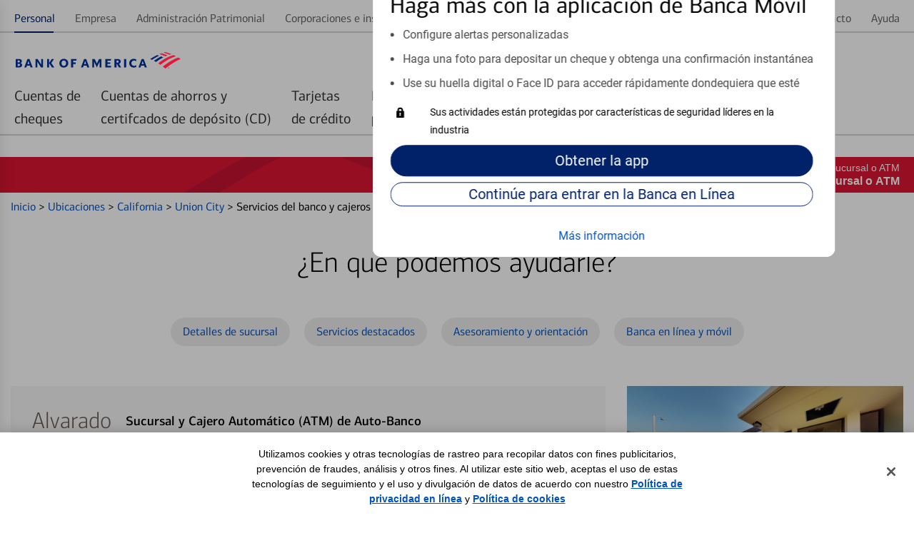

--- FILE ---
content_type: text/html;charset=UTF-8
request_url: https://es-locators.bankofamerica.com/ca/unioncity/centro-financiero-union-city-7485.html
body_size: 63748
content:
<!DOCTYPE html>
<html lang="es-us">
<head>
    <title>Alvarado | Sucursal y ATM de Bank of America en Union City, CA</title>

<!-- Meta Tags -->
<meta http-equiv="X-UA-Compatible" content="IE=Edge">
<meta http-equiv="Content-Type" content="text/html; charset=utf-8">
<meta name="viewport" content="width=device-width, initial-scale=1">
<meta name="robots" content="noodp, noydir">
<meta http-equiv="content-language" content="es-us">
<meta name="language" content="Spanish">
<meta name="city" content="Union City">
<meta name="state" content="CA, California">
<meta name="zip" content="94587">
<meta name="address" content="31800 Alvarado Blvd, Union City, CA, 94587">
<meta name="description" content="Obtenga los detalles de la sucursal en 31800 Alvarado Blvd Union City, CA 94587. Nuestra sucursal ofrece servicios de cajeros ATM de auto-banco.">
<meta name="keywords" content="n.a."><meta name="color-scheme" content="normal">

<!-- Site Validations  -->
<meta name="google-site-verification" content="Zpb6zAnOgKdsOLbB6wDrCGmhklpdCDgeZ36TCzrPIek" />
<meta name="msvalidate.01" content="3E43D02075AD9EAACAF6229543A18C1B" />
    <!-- Facebook OG Tags -->
<meta property="og:site_name" content="Bank of America"/>
<meta property="og:title" content="Alvarado | Sucursal y ATM de Bank of America en Union City, CA"/>
<meta property="og:type" content="website"/> 
<meta property="og:url" content="https://es-locators.bankofamerica.com/ca/unioncity/centro-financiero-union-city-7485.html"/>
<meta property="og:image" content="https://assets.es-locators.bankofamerica.com/images/logo.svg"/>
<meta property="og:description" content="Obtenga los detalles de la sucursal en 31800 Alvarado Blvd Union City, CA 94587. Nuestra sucursal ofrece servicios de cajeros ATM de auto-banco."/>
<meta property="og:street-address" content="31800 Alvarado Blvd"/>
<meta property="og:locality" content="Union City"/>
<meta property="og:region" content="CA"/>
<meta property="og:postal-code" content="94587"/>
<meta property="og:country-name" content="US"/>
<meta property="og:latitude" content="37.5913114740001"/>
<meta property="og:longitude" content="-122.07170329500"/>
<meta property="og:phone_number" content="(510) 429-2880"/>

<!-- Twitter OG Tags -->
<meta name="twitter:URL" content="https://es-locators.bankofamerica.com/ca/unioncity/centro-financiero-union-city-7485.html"/>
<meta name="twitter:card" content="summary"/> 
<meta name="twitter:site" content= "@BofA_Tips"/> 
<meta name="twitter:title" content="Alvarado | Sucursal y ATM de Bank of America en Union City, CA"/>
<meta name="twitter:description" content="Obtenga los detalles de la sucursal en 31800 Alvarado Blvd Union City, CA 94587. Nuestra sucursal ofrece servicios de cajeros ATM de auto-banco."/>
<meta name="twitter:image" content="https://assets.es-locators.bankofamerica.com/images/logo.svg"/><meta name="google-site-verification" content="MykH1QprMRIjZJzK0pPh4inKLvHAV8IgvRJ60PXaXg8" />
<!-- Canonical -->
<link rel="canonical" href="https://es-locators.bankofamerica.com/ca/unioncity/centro-financiero-union-city-7485.html" />
<link rel="alternate" href="https://locators.bankofamerica.com/ca/unioncity/financial-centers-union-city-7485.html" hreflang="en-us" />
<link rel="alternate" href="https://es-locators.bankofamerica.com/ca/unioncity/centro-financiero-union-city-7485.html" hreflang="es-us" />


<!-- Apple Touch Icons -->
<link rel="apple-touch-icon" href="https://assets.es-locators.bankofamerica.com/images/apple-touch-icon-precomposed.png" />
<link rel="apple-touch-icon" sizes="72x72" href="https://assets.es-locators.bankofamerica.com/images/apple-touch-icon-72x72-precomposed.png" />
<link rel="apple-touch-icon" sizes="114x114" href="https://assets.es-locators.bankofamerica.com/images/apple-touch-icon-114x114-precomposed.png" />
<link rel="apple-touch-icon" sizes="144x144" href="https://assets.es-locators.bankofamerica.com/images/apple-touch-icon-144x144-precomposed.png" />

    <script nonce="H6XvI/yr58KSq08n60HL/WhTSyWwlptiWm3w7z/h+tk=">
        var filterMapping = {
        "cajero-comercial-dedicado": [
            {
                "name": "Cajero comercial dedicado", 
                "spid": "53619380"
            }
        ],
       "nightdrop": [
            {
                "name": "Depósito nocturno", 
                "spid": "14091"
            }
        ]
};
    </script>

<!-- Javascript -->

<!-- Dashboard head scripts -->

<!-- Link Tags -->
<link href="https://assets.es-locators.bankofamerica.com/images/favicon.ico" rel="icon">
<link href="https://es-locators.bankofamerica.com/ca/unioncity/centro-financiero-union-city-7485.html?p=microform" rel="alternate" type="text/html; ext=microforms.org; vocab=schema.org">
<!-- Pre-connect to assets -->
<link rel="preconnect" href="https://assets.es-locators.bankofamerica.com">
<link rel="dns-prefetch" href="https://assets.es-locators.bankofamerica.com">

<link rel="preconnect" href="https://maps.googleapis.com">
<link rel="dns-prefetch" href="https://maps.googleapis.com">
<link rel="preload" href="https://assets.es-locators.bankofamerica.com/images/flagscape1.svg" as="image" crossorigin>

<link rel="preload" href="https://assets.es-locators.bankofamerica.com/fonts/cnx-regular.woff2" as="font" type="font/woff2" crossorigin>
<link rel="preload" href="https://assets.es-locators.bankofamerica.com/fonts/cnx-medium.woff2" as="font" type="font/woff2" crossorigin>
<link rel="preload" href="https://assets.es-locators.bankofamerica.com/fonts/cnx-bold.woff2" as="font" type="font/woff2" crossorigin>
<link rel="preload" href="https://assets.es-locators.bankofamerica.com/fonts/roboto-regular.woff2" as="font" type="font/woff2" crossorigin>

             <link rel="preload" href="https://listings-manager-images.s3.amazonaws.com/locators.bankofamerica.com/locations/7485_Alvarado_Entrance_1.png" as="image" crossorigin>
    
    <script nonce="H6XvI/yr58KSq08n60HL/WhTSyWwlptiWm3w7z/h+tk=">
        var fid = "7485";
        var locationPageID = "OSP:Tool:Locator;Details_Banking_Center";
        var locationTypeID = "Details_Banking_Center";
    </script>



<link rel="stylesheet" href="https://assets.es-locators.bankofamerica.com/min/styles.min.css?v=a67d5accc28fac01f036c70b51aece33">

<script nonce="H6XvI/yr58KSq08n60HL/WhTSyWwlptiWm3w7z/h+tk=">
    function loadAnalytics() {
          (function(i,s,o,g,r,a,m){i['GoogleAnalyticsObject']=r;i[r]=i[r]||function(){
          (i[r].q=i[r].q||[]).push(arguments)},i[r].l=1*new Date();a=s.createElement(o),
          m=s.getElementsByTagName(o)[0];a.async=1;a.src=g;m.parentNode.insertBefore(a,m)
          })(window,document,'script','//www.google-analytics.com/analytics.js','ga');

          if(urlCountryCode == 'en-us') {
              ga('create', 'UA-62759435-4', 'auto');
          } else {
              ga('create', 'UA-62759435-5', 'auto');
          }
          ga('send', 'pageview');
    }
    function loadUtag() {
        var pageID = null;
        switch (pageLevel) {
            case 'domain':
                pageID = 'OSP:Tool:Locator;Locations_Landing';
                break;
            case 'region':
                pageID = 'OSP:Tool:Locator;State';
                break;
            case 'city':
                pageID = 'OSP:Tool:Locator;City';
                break;
            case 'indy':
                pageID = locationPageID;
                break;
            case 'search':
                pageID = 'OSP:Tool:Locator;Locations_Results';
                break;
        }

        //Define the utag_data object that the Tealium library will use topopulate its data layer.
        window.utag_data = {};
        // set to default “prod”. Better to load prod in LLE than LLE in prod!
        window.bactm_envSelector = "prod";

        function bactm_setTMLib() {
            var testString = window.location.href;
            var tempArr = testString.split('.');
            if (tempArr[0].indexOf('//') > -1) {
                tempArr = tempArr[0].split('//');
                var tempStr = tempArr[1];
            }
            if (isProduction == true) { 
                bactm_envSelector = "prod";
            } else {
                bactm_envSelector = "notprod";
            }
        }
        bactm_setTMLib();

        (window.digitalData = {
            "pageInstanceID": bactm_envSelector,
            "load_audiencemanager": true,
            "load_coremetrics": false,
            "load_convertro": true,
            "load_millwardbrown": false,
            "load_opinionlabs": true,
            "load_touchcommerce": true,
            "disable_pageviewonload": false,
            "page": {
                "pageInfo": [{
                    "pageID": pageID,
                    "destinationURL": null,
                    "referringURL": null,
                    "issueDate": null,
                    "language": null,
                    "segmentValue": null,
                    "appName": null,
                    "appStepNumber": null,
                    "appStepName": null,
                    "attr": "-_--_--_--_--_--_--_--_--_--_--_--_--_--_-"
                }],
                "category": {
                    "primaryCategory": null,
                    "addlCategory": null,
                    "pageType": null
                },
                "attributes": {
                    "searchString": null,
                    "searchResults": null,
                    "olbSessionID": null,
                    "subCampaignCode": null,
                    "pageIDHistory": [],
                    "stateCookie": null,
                    "SASIEnabled": false,
                    "needOLBcookie": false,
                    "standardDART": [],
                    "standardDARTes": [],
                    "clickDART": [],
                    "clickDARTes": [],

                    "gaId": [],
                    "chat": {}
                }
            },
            "user": {
                "segment": null,
                "online_id": null,
                "name": {
                    "first": null,
                    "last": null,
                    "full": null
                },
                "offers": [],
                "state": null,
                "preferred_rewards_tier": null,
                "olb3rdpartyid": null,
                "authenticated": false
            },
            "version": "BAC_0.24"
        });

        (function(a, b, c, d) {
            a = '//tags.tiqcdn.com/utag/bofa/mcoe/' + bactm_envSelector + '/utag.js';
            b = document;
            c = 'script';
            d = b.createElement(c);
            d.src = a;
            d.type = 'text/java' + c;
            d.async = true;
            a = b.getElementsByTagName(c)[0];
            a.parentNode.insertBefore(d, a);
        })();
    }
    function gtag() {
        dataLayer.push(arguments);
    }
    function loadGA4Analytics() {
        var trackingId = urlCountryCode == 'es-us' ? "G-6EW9CY16PD" : "G-8KZHL52DXW";
        var s = document.createElement("script");
        s.type = "text/javascript";
        s.src = "https://www.googletagmanager.com/gtag/js?id=" + trackingId;
        document.head.appendChild(s);

        window.dataLayer = window.dataLayer || [];
        
        gtag('js', new Date());
        gtag('config', trackingId);
    }

    window.addEventListener('DOMContentLoaded', (event) => {
        var s = document.createElement("script");
        s.type = "text/javascript";
        document.head.appendChild(s);
        loadUtag();

        loadAnalytics();
        loadGA4Analytics();
    });
</script>
</head>
<body data-country-code="es-us" class="large-up largeCentered indy   ">

    <div class="print-content">
        <a href="#" id="modal-print-button" class="boaButtonSmall" name="Indy_Print_Location">Imprimir<span class="adaHidden"> location details and map</span></a><a href="#" class="closeButton" rel="modal:close">cerrar<img class="services-close-icon lazyload" width="15px" height="15px" data-src="https://assets.es-locators.bankofamerica.com/images/xbox.jpg" alt=""/><span class="adaHidden"> print window</span></a>
    </div>
    
    <a class="skip-nav-link" href="#skip-nav">Skip to main content</a>

    <!--
Start of DoubleClick Floodlight Tag: Please do not remove
Activity name of this tag: 2017_Consumer_Locator Page_LP_Landing Page_Landing__Integrated
URL of the webpage where the tag is expected to be placed: https://locators.bankofamerica.com/
This tag must be placed between the <body> and </body> tags, as close as possible to the opening tag.
Creation Date: 06/07/2017
-->
<script type="text/javascript" nonce="H6XvI/yr58KSq08n60HL/WhTSyWwlptiWm3w7z/h+tk=">
var axel = Math.random() + "";
var a = axel * 10000000000000;
document.write('<iframe src="https://1359940.fls.doubleclick.net/activityi;src=1359940;type=integ683;cat=2017_02i;dc_lat=;dc_rdid=;tag_for_child_directed_treatment=;ord=1;num=' + a + '?" width="1" height="1" frameborder="0" class="is-hidden"></iframe>');
</script>
<noscript>
    <iframe src="https://1359940.fls.doubleclick.net/activityi;src=1359940;type=integ683;cat=2017_02i;dc_lat=;dc_rdid=;tag_for_child_directed_treatment=;ord=1;num=1?" width="1" height="1" frameborder="0" class="display-none"></iframe>
</noscript>
<!-- End of DoubleClick Floodlight Tag: Please do not remove -->
    
    <script type='text/javascript' nonce='H6XvI/yr58KSq08n60HL/WhTSyWwlptiWm3w7z/h+tk='>
    var RLS = {};
    var hours = {};
</script>
            <div data-sparta-container="homepage" class="flex-grid-nest spa-contextroot-homepage spa-site-homepage">
            <!-- Locator Static Header --><div name="appTemplateLayout" class="spanish-header">
    <section class="head-row small-centered">
        <div class="row">
            <div class="column">
                <div id="gtUnAuthMainModule" data-component="module" data-sparta-load="primary"
                    data-module-ref="@sparta.global-tenants.modules/gt-unauth-main-module"
                    data-init="GTUnAuthMainModule" data-module-parameters="{&quot;brand&quot;:&quot;bofa&quot;}"
                    class="gt-unauth-main-module-class-v-1-0-94 gt-unauth-main-module"
                    data-module="global-tenants-gt-unauth-main-module" data-version="1.0.94">
                    <div data-v-app="">
                        <div>

                            <div class="header-theme--bofa  ">
                                <div id="gt-nav-unauth-main-module" class="gt-nav-unauth-main-wrapper">
                                    <div class="row">
                                        <div class="column"><!----><!---->
                                            <div class="show-for-small-only">
                                                <div class="gtnav-small-wrapper">
                                                    <div class="gtnav__logo ">
                                                        <div class="gtnav-logo-img" role="img"
                                                            aria-label="Bank of America"></div>
                                                    </div>
                                                </div>
                                            </div>
                                            <div class="show-for-medium-only">
                                                <div class="gtnav-medium-wrapper">
                                                    <div class="gtnav__logo ">
                                                        <div class="gtnav-logo-img" role="img"
                                                            aria-label="Bank of America"></div>
                                                    </div>
                                                </div>
                                            </div>
                                            <div class="show-for-large-up">
                                                <div class="gtnav-medium-wrapper gtnav-large-wrapper">
                                                    <div class="gtnav__logo ">
                                                        <div class="gtnav-logo-img" role="img"
                                                            aria-label="Bank of America">
                                                        </div>
                                                    </div>
                                                </div>
                                            </div>
                                        </div>
                                    </div>
                                </div>
                                <div class="gt_utility">
                                    <div id="gt-nav-unauth-widget-container" class="sparta-widget-loader-v6">
                                        <div data-sparta-wrapper="gt-nav-unauth-secure-bofa-widget-1.0.0"
                                            class="gt-nav-unauth-secure-bofa-widget-1-0-0 xsmall small xsmall-up small-up smallMid smallMid-up smallPlus smallPlus-up medium medium-up large large-up large-only largeCentered xlarge xlarge-up xxlarge xxlarge-up xxlarge-only landscape standard"
                                            data-build-id="258785">
                                            <div class="sparta-widget-container" data-version="1.0.0"
                                                data-sparta-container="gt-nav-unauth-secure-bofa-widget"
                                                data-sparta-widget="" data-sparta-lang="en-US"
                                                data-sparta-options="{&quot;jcrData&quot;:{},&quot;withoutCredentials&quot;:true,&quot;brand&quot;:&quot;bofa&quot;}">
                                                <div class="sparta-widget">
                                                    <div data-component="layout"
                                                        data-layout="@sparta.global-tenants.widgets/gt-nav-unauth-secure-bofa-widget"
                                                        data-version="" class="sparta-layout layout-1col-multi-row"
                                                        id="top">
                                                        <section id="head-row" class="small-centered head-row">
                                                            <div class="row spa-collapse-small spa-uncollapse-large">
                                                                <div class="large-12 columns"></div>
                                                            </div>
                                                        </section>
                                                        <section class="small-centered section-body">
                                                            <div class="row spa-collapse-small spa-uncollapse-large">
                                                                <div class="large-12 small-12 columns is-block">
                                                                    <div id="globalTenantsGtNavUnauthSecureBofaWidget"
                                                                        data-component="module"
                                                                        data-sparta-load="primary"
                                                                        data-module-ref="@sparta.global-tenants.widgets/gt-nav-unauth-secure-bofa-widget"
                                                                        data-init="GtNavUnauthSecureBofaWidget"
                                                                        data-module-parameters="{}"
                                                                        class="gt-nav-unauth-secure-bofa-widget-class-v-1-0-0 gt-nav-unauth-secure-bofa-widget"
                                                                        data-module="gt-nav-unauth-secure-bofa-widget"
                                                                        data-version="1.0.0"></div>
                                                                    <div id="gtNavUnAuthSecureBofaModule"
                                                                        data-component="module"
                                                                        data-sparta-load="primary"
                                                                        data-module-ref="@sparta.global-tenants.modules/gt-nav-unauth-secure-bofa-module"
                                                                        data-init="GtNavUnAuthSecureBofaModule"
                                                                        data-module-parameters="{}"
                                                                        class="gt-nav-unauth-secure-bofa-module-class-v-1-0-66 gt-nav-unauth-secure-bofa-module"
                                                                        data-module="global-tenants-gt-nav-unauth-secure-bofa-module"
                                                                        data-version="1.0.66">
                                                                        <div data-v-app="">
                                                                            <div>
                                                                                <!-- desktop header -->
                                                                                <main
                                                                                    class="gt-nav-unauth-bofa-wrapper">
                                                                                    <!---->
                                                                                    <!-- desktop header -->
                                                                                    <div class="show-for-large-up">
                                                                                        <div id="gt-nav-unauth-header"
                                                                                            class="gt-nav-unauth-bofa ">
                                                                                            <section
                                                                                                class="gt-nav-unauth-bofa__links "
                                                                                                id="top-nav-level1">
                                                                                                <div
                                                                                                    fullwidthlayout="true">
                                                                                                    <div>
                                                                                                        <div class="spa-tab__container spa-tab--navigation spa-tab-level--one"
                                                                                                            id="tabNavHelper-spa-vue-tab-254759"
                                                                                                            data-close-on-click="true"
                                                                                                            data-tab-utility-init="true">
                                                                                                            <nav class="spa-tab__control-wrapper"
                                                                                                                aria-label="main">
                                                                                                                
                                                                                                                <ul class="spa-tab__tab-wrapper">
                                                                                                                    <li class="spa-tab__tab-list-item spa-tab__panel-wrapper"><a class="spa-tab__tab-element unauth-personal-tab"
                                                                                                                            id="tab-topnav_personal_id" href="https://www.bankofamerica.com/es/"
                                                                                                                            aria-label="Personal Selected "><span>Personal</span><!----><!----></a><!----></li>
                                                                                                                    <li class="spa-tab__tab-list-item spa-tab__panel-wrapper"><a class="spa-tab__tab-element js-language-interstitial"
                                                                                                                            id="tab-topnav_business_id" href="https://www.bankofamerica.com/information/language-not-available/?target=https://www.bankofamerica.com/business" aria-label=""
                                                                                                                            data-options="{&quot;showLanguageModal&quot;:true}"><span>Empresa</span><!----><!----></a><!----></li>
                                                                                                                    <li class="spa-tab__tab-list-item spa-tab__panel-wrapper"><a class="spa-tab__tab-element js-language-interstitial"
                                                                                                                            id="tab-topnav_wealth_management_id" href="https://www.bankofamerica.com/information/language-not-available/?target=https://www.ml.com/wealthmanagement.html" aria-label=""
                                                                                                                            data-options="{&quot;showLanguageModal&quot;:true}"><span>Administración
                                                                                                                                Patrimonial</span><!----><!----></a><!----></li>
                                                                                                                    <li class="spa-tab__tab-list-item spa-tab__panel-wrapper"><a class="spa-tab__tab-element js-language-interstitial"
                                                                                                                            id="tab-topnav_corporations_institutions_id" href="https://www.bankofamerica.com/information/language-not-available/?target=https://business.bofa.com/content/boaml/en_us/home.html"
                                                                                                                            aria-label="" data-options="{&quot;showLanguageModal&quot;:true}"><span>Corporaciones e
                                                                                                                                instituciones</span><!----><!----></a><!----></li>
                                                                                                                </ul>
                                                                                                                
                                                                                                            </nav>
                                                                                                        </div>
                                                                                                        <span><!----></span>
                                                                                                    </div>
                                                                                                </div>
                                                                                                <div
                                                                                                    fullwidthlayout="true">
                                                                                                    <div>
                                                                                                        <div class="spa-tab__container spa-tab--navigation spa-tab-level--one"
                                                                                                            id="tabNavHelper-spa-vue-tab-245925"
                                                                                                            data-close-on-click="true"
                                                                                                            data-tab-utility-init="true">
                                                                                                            <nav class="spa-tab__control-wrapper"
                                                                                                                aria-label="main">
                                                                                                                
                                                                                                                <ul class="spa-tab__tab-wrapper">
                                                                                                                    <li class="spa-tab__tab-list-item spa-tab__panel-wrapper"><a class="spa-tab__tab-element"
                                                                                                                            id="tab-topnav_security_id" href="https://www.bankofamerica.com/security-center/overview/es"
                                                                                                                            aria-label=""><span>Seguridad</span><!----><!----></a><!----></li>
                                                                                                                    <li class="spa-tab__tab-list-item spa-tab__panel-wrapper"><a class="spa-tab__tab-element js-language-interstitial"
                                                                                                                            id="tab-topnav_about_us_id" href="https://www.bankofamerica.com/information/language-not-available/?target=https://about.bankofamerica.com/" aria-label=""
                                                                                                                            data-options="{&quot;showLanguageModal&quot;:true}"><span>Acerca de nosotros</span><!----><!----></a><!---->
                                                                                                                    </li>
                                                                                                                    <li class="spa-tab__tab-list-item spa-tab__panel-wrapper"><a class="spa-tab__tab-element unauth-language-tab"
                                                                                                                            id="tab-topnav_language_id" href="https://locators.bankofamerica.com/ca/unioncity/financial-centers-union-city-7485.html" aria-label=""><span><span class="icon-language"></span> In
                                                                                                                                English</span><!----><!----></a><!----></li>
                                                                                                                    <li class="spa-tab__tab-list-item spa-tab__panel-wrapper"><a class="spa-tab__tab-element js-language-interstitial"
                                                                                                                            id="tab-topnav_contact_us_id"
                                                                                                                            href="https://www.bankofamerica.com/information/language-not-available/?target=https://www.bankofamerica.com/customer-service/contact-us/" aria-label=""
                                                                                                                            data-options="{&quot;showLanguageModal&quot;:true}"><span>Contacto</span><!----><!----></a><!----></li>
                                                                                                                    <li class="spa-tab__tab-list-item spa-tab__panel-wrapper"><a class="spa-tab__tab-element" id="tab-topnav_help_id"
                                                                                                                            href="https://www.bankofamerica.com/help/overview/es/"
                                                                                                                            aria-label=""><span>Ayuda</span><!----><!----></a><!----></li>
                                                                                                                </ul>
                                                                                                                
                                                                                                            </nav>
                                                                                                        </div><!---->
                                                                                                    </div>
                                                                                                </div>
                                                                                            </section>

                                                                                            <section
                                                                                                class="gt-nav-unauth-bofa__l1"
                                                                                                id="gt-nav-unauth-level1">
                                                                                                <div
                                                                                                    fullwidthlayout="true">
                                                                                                    <div>
                                                                                                        <div class="spa-tab__container spa-tab--navigation spa-tab-level--one"
                                                                                                            id="tabNavHelper-spa-vue-tab-332733"
                                                                                                            data-close-on-click="true"
                                                                                                            data-tab-utility-init="true">
                                                                                                            <nav class="spa-tab__control-wrapper"
                                                                                                                aria-label="main">
                                                                                                                
<ul
                                                                                                                    class="spa-tab__tab-wrapper">
                                                                                                                    <li
                                                                                                                        class="spa-tab__tab-list-item spa-tab__panel-wrapper">
                                                                                                                        <a href="https://www.bankofamerica.com/deposits/checking/advantage-banking/es/"
                                                                                                                            target="_blank">
                                                                                                                            <button
                                                                                                                                class="spa-tab__tab-element"
                                                                                                                                id="tab-checking_id"
                                                                                                                                type="button"
                                                                                                                                aria-label=""
                                                                                                                                aria-expanded="false"><span>Cuentas de<br>cheques</span>
                                                                                                                            </button>
                                                                                                                        </a>
                                                                                                                    </li>
                                                                                                                    <li
                                                                                                                        class="spa-tab__tab-list-item spa-tab__panel-wrapper">
                                                                                                                        <a href="https://www.bankofamerica.com/deposits/savings/savings-accounts/es/"
                                                                                                                            target="_blank">
                                                                                                                            <button
                                                                                                                                class="spa-tab__tab-element"
                                                                                                                                id="tab-savings_and_CDs_id"
                                                                                                                                type="button"
                                                                                                                                aria-label=""
                                                                                                                                aria-expanded="false"><span>Cuentas de ahorros y<br>certifcados de depósito (CD)</span>
                                                                                                                            </button>
                                                                                                                        </a>
                                                                                                                    </li>
                                                                                                                    <li
                                                                                                                        class="spa-tab__tab-list-item spa-tab__panel-wrapper">
                                                                                                                        <a href="https://www.bankofamerica.com/credit-cards/es/"
                                                                                                                            target="_blank">
                                                                                                                            <button
                                                                                                                                class="spa-tab__tab-element"
                                                                                                                                id="tab-credit_cards_id"
                                                                                                                                type="button"
                                                                                                                                aria-label=""
                                                                                                                                aria-expanded="false"><span>Tarjetas<br>de crédito</span>
                                                                                                                            </button>
                                                                                                                        </a>
                                                                                                                    </li>
                                                                                                                    <li
                                                                                                                        class="spa-tab__tab-list-item spa-tab__panel-wrapper">
                                                                                                                        <a href="https://www.bankofamerica.com/mortgage/home-mortgage/es/"
                                                                                                                            target="_blank">
                                                                                                                            <button
                                                                                                                                class="spa-tab__tab-element"
                                                                                                                                id="tab-mortgage_id"
                                                                                                                                type="button"
                                                                                                                                aria-label=""
                                                                                                                                aria-expanded="false"><span>Préstamos<br>para vivienda</span>
                                                                                                                            </button>
                                                                                                                        </a>
                                                                                                                    </li>
                                                                                                                    <li
                                                                                                                        class="spa-tab__tab-list-item spa-tab__panel-wrapper">
                                                                                                                        <a href="https://www.bankofamerica.com/auto-loans/es/"
                                                                                                                            target="_blank">
                                                                                                                            <button
                                                                                                                                class="spa-tab__tab-element"
                                                                                                                                id="tab-home_loans_id"
                                                                                                                                type="button"
                                                                                                                                aria-label=""
                                                                                                                                aria-expanded="false"><span>Préstamos<br>para automóviles</span>
                                                                                                                            </button>
                                                                                                                        </a>
                                                                                                                    </li>
                                                                                                                    <li
                                                                                                                        class="spa-tab__tab-list-item spa-tab__panel-wrapper">
                                                                                                                        <a href="https://www.bankofamerica.com/information/language-not-available/?target=https://www.merrilledge.com/?src_cd=bac_hp_nav_streamline"
                                                                                                                            target="_blank" class="js-language-interstitial">
                                                                                                                            <button
                                                                                                                                class="spa-tab__tab-element"
                                                                                                                                id="tab-auto_loans_id"
                                                                                                                                type="button"
                                                                                                                                aria-label=""
                                                                                                                                aria-expanded="false"><span>Merrill<br>Investing</span>
                                                                                                                            </button>
                                                                                                                        </a>
                                                                                                                    </li>
                                                                                                                    <li
                                                                                                                        class="spa-tab__tab-list-item spa-tab__panel-wrapper">
                                                                                                                        <a href="https://bettermoneyhabits.bankofamerica.com/es"
                                                                                                                            target="_blank">
                                                                                                                            <button
                                                                                                                                class="spa-tab__tab-element"
                                                                                                                                id="tab-investing_id"
                                                                                                                                type="button"
                                                                                                                                aria-label=""
                                                                                                                                aria-expanded="false"><span>Mejores Hábitos<br>Financieros®</span>
                                                                                                                            </button>
                                                                                                                        </a>
                                                                                                                    </li>
                                                                                                                    
                                                                                                                </ul>
                                                                                                            </nav>
                                                                                                        </div><!---->
                                                                                                    </div>
                                                                                                </div>
                                                                                            </section>
                                                                                        </div>
                                                                                        <div id="gt-unauth-header-nav-space"
                                                                                            class="gt-unauth-nav-space">
                                                                                        </div>
                                                                                    </div>
                                                                                </main>
                                                                                <!-- mobile header -->
                                                                                <main
                                                                                    class="gt-nav-unauth-bofa-wrapper">
                                                                                    <div class="show-for-small-medium">
                                                                                        <div
                                                                                            class="gt-nav-unauth-bofa-small">
                                                                                            <section
                                                                                                class="gt-nav-unauth-bofa-small--hamburger">
                                                                                                <div><span><button
                                                                                                            class="spa-icon spa-icon--helper spa-icon--textPos-left spa-icon--interactive spa-icon--helper--menu spa-ui-layer-link"
                                                                                                            id="exampleModalTrigger"
                                                                                                            type="button"
                                                                                                            role="button"
                                                                                                            aria-label="Menu "
                                                                                                            vue-component="true"
                                                                                                            tabindex="0"><svg
                                                                                                                xmlns="http://www.w3.org/2000/svg"
                                                                                                                width="24px"
                                                                                                                height="24px"
                                                                                                                role="img"
                                                                                                                viewBox="0 0 24 24"
                                                                                                                aria-hidden="true"
                                                                                                                focusable="true">
                                                                                                                <title
                                                                                                                    id="exampleModalTriggerTitle">
                                                                                                                    Menu
                                                                                                                </title>
                                                                                                                <path
                                                                                                                    d="M22,8 C22,8 15.3333333,8 2,8 L2,6 L22,6 C22,7.33333333 22,8 22,8 Z M22,11 L2,11 L2,13 L22,13 L22,11 Z M22,16 L2,16 L2,18 L22,18 L22,16 Z">
                                                                                                                </path>
                                                                                                            </svg></button></span>
                                                                                                </div>
                                                                                            </section>
                                                                                            <section
                                                                                                class="gt-nav-unauth-bofa-small--links">
                                                                                                <span><button
                                                                                                        type="button"
                                                                                                        class="spa-btn gt-nav-unauth-bofa-small--login spa-btn--secondary spa-btn--xsmall spa-ui-layer-link"
                                                                                                        id="login_id"
                                                                                                        vue-component="true"
                                                                                                        tabindex="0"><!----><span>Entrar
                                                                                                            </span><!----><!----></button></span>
                                                                                            </section>
                                                                                        </div>


                                                                                        <section
                                                                                            id="searchContainerSmall"
                                                                                            class="gt-nav-unauth-bofa-small--search hide-search sparta-widget-loader-v6">
                                                                                            <div data-sparta-wrapper="gt-search-public-widget-1.0.0"
                                                                                                class="gt-search-public-widget-1-0-0 xsmall small xsmall-up small-up small-only smallMid smallMid-up smallPlus smallPlus-up smallPlus-only portrait standard"
                                                                                                data-build-id="253059">
                                                                                                <div class="sparta-widget-container global-search-widget-container"
                                                                                                    data-version="1.0.0"
                                                                                                    data-sparta-container="gt-search-public-widget"
                                                                                                    data-sparta-widget=""
                                                                                                    data-sparta-lang="en-US"
                                                                                                    data-sparta-options="{&quot;withoutCredentials&quot;:true}">
                                                                                                    <div
                                                                                                        class="sparta-widget sparta-animate-fade-in">
                                                                                                        <div data-component="layout"
                                                                                                            data-layout="@sparta.global-tenants.widgets/gt-search-public-widget"
                                                                                                            data-version=""
                                                                                                            class="sparta-layout layout-1col-multi-row"
                                                                                                            id="top">
                                                                                                            <section
                                                                                                                id="head-row"
                                                                                                                class="small-centered head-row">
                                                                                                                <div
                                                                                                                    class="row spa-collapse-small spa-uncollapse-large">
                                                                                                                    <div
                                                                                                                        class="large-12 column">
                                                                                                                        <div id="gtSearchPublicWidget"
                                                                                                                            data-component="module"
                                                                                                                            data-sparta-load="primary"
                                                                                                                            data-module-ref="@sparta.global-tenants.widgets/gt-search-public-widget"
                                                                                                                            data-init="GTSearchPublicWidget"
                                                                                                                            data-module-parameters="{}"
                                                                                                                            class="gt-search-public-widget-class-v-1-0-0 gt-search-public-widget"
                                                                                                                            data-module="gt-search-public-widget"
                                                                                                                            data-version="1.0.0">
                                                                                                                        </div>
                                                                                                                        <div id="globalSearchInputUnauthModule"
                                                                                                                            data-component="module"
                                                                                                                            data-sparta-load="primary"
                                                                                                                            data-module-ref="@sparta.global-gt.modules/global-search-input-unauth-module"
                                                                                                                            data-init="GlobalSearchInputUnauthModule"
                                                                                                                            data-module-parameters="{&quot;showOnLoad&quot;:false,&quot;isAuth&quot;:false}"
                                                                                                                            class="global-search-input-unauth-module-class-v-1-0-26 global-search-input-unauth-module"
                                                                                                                            data-module="global-gt-global-search-input-unauth-module"
                                                                                                                            data-version="1.0.26">
                                                                                                                            <div id="spa-global-search-widget-container"
                                                                                                                                class="global-nav-search">
                                                                                                                                <div
                                                                                                                                    id="spa-global-search">
                                                                                                                                    <div id="spa-global-search-container"
                                                                                                                                        class="spa-global-search">
                                                                                                                                        <div
                                                                                                                                            class="spa-global-search-form">
                                                                                                                                            <div
                                                                                                                                                class="spa-global-search-form--lg show">
                                                                                                                                                <div
                                                                                                                                                    class="spa-input spa-input-box spa-input--sparta2">
                                                                                                                                                    <label
                                                                                                                                                        class="spa-input-label"
                                                                                                                                                        for="nav-search-query">
                                                                                                                                                        <span
                                                                                                                                                            class="ada-hidden">

                                                                                                                                                            Search
                                                                                                                                                        </span>
                                                                                                                                                    </label><input
                                                                                                                                                        type="text"
                                                                                                                                                        aria-describedby="nav-search-query_errorMessage nav-search-query-hint-text"
                                                                                                                                                        data-mobile-input-type="text"
                                                                                                                                                        data-default-input-type="text"
                                                                                                                                                        data-android-input-type="text"
                                                                                                                                                        data-mobile-pattern=""
                                                                                                                                                        data-default-pattern=""
                                                                                                                                                        data-sparta-input-format="name"
                                                                                                                                                        autocorrect="off"
                                                                                                                                                        class="spa-input-text"
                                                                                                                                                        autocomplete="off"
                                                                                                                                                        data-gis-mask="false"
                                                                                                                                                        id="nav-search-query"
                                                                                                                                                        name="nav-search-query"
                                                                                                                                                        placeholder="Search"
                                                                                                                                                        maxlength="99"
                                                                                                                                                        aria-autocomplete="list"
                                                                                                                                                        aria-expanded="false"
                                                                                                                                                        data-sparta-input-mask="{&quot;greedy&quot;:true,&quot;placeholder&quot;:&quot;&quot;,&quot;clearMaskOnLostFocus&quot;:true,&quot;showMaskOnHover&quot;:false,&quot;showMaskOnFocus&quot;:true,&quot;keepStatic&quot;:true,&quot;jitMasking&quot;:true,&quot;showTooltip&quot;:false,&quot;inputEventOnly&quot;:true}">
                                                                                                                                                    <p id="nav-search-query-hint-text"
                                                                                                                                                        class="spa-input-hint">
                                                                                                                                                    </p>
                                                                                                                                                    <div class="spa-input-error-message spa-icon--error"
                                                                                                                                                        id="nav-search-query_errorMessage"
                                                                                                                                                        aria-hidden="true">
                                                                                                                                                    </div>
                                                                                                                                                </div>
                                                                                                                                                <div
                                                                                                                                                    class="spa-icon-wrapper">
                                                                                                                                                    <span
                                                                                                                                                        id="global-search-input-close-link"
                                                                                                                                                        class="spa-icon icon-close"
                                                                                                                                                        tabindex="0"
                                                                                                                                                        role="button">
                                                                                                                                                        <span
                                                                                                                                                            class="ada-hidden">clear
                                                                                                                                                            search
                                                                                                                                                            text</span>
                                                                                                                                                    </span>
                                                                                                                                                    <span
                                                                                                                                                        class="spa-divider"></span>

                                                                                                                                                    <button
                                                                                                                                                        type="button"
                                                                                                                                                        class="spa-circle-btn-wrapper submit track-me spa-global-search-btn "
                                                                                                                                                        id="global-search-button"
                                                                                                                                                        firstclick="true"
                                                                                                                                                        aria-expanded="false"
                                                                                                                                                        aria-label="search icon"
                                                                                                                                                        data-bactmln="global-search-button"
                                                                                                                                                        name="global-search-button">
                                                                                                                                                        <span
                                                                                                                                                            class="spa-circle-btn"
                                                                                                                                                            aria-hidden="true">
                                                                                                                                                            <i id="svgHelper7722"
                                                                                                                                                                class="spa-circle-btn-icon spa-icon spa-icon--helper spa-icon--textPos-left spa-icon spa-icon--helper--search">
                                                                                                                                                                <svg xmlns="http://www.w3.org/2000/svg"
                                                                                                                                                                    width="24px"
                                                                                                                                                                    height="24px"
                                                                                                                                                                    role="img"
                                                                                                                                                                    viewBox="0 0 24 24"
                                                                                                                                                                    focusable="false"
                                                                                                                                                                    aria-hidden="true">
                                                                                                                                                                    <path
                                                                                                                                                                        d="M16.1,14.3383085 C17,13.0447761 17.6,11.4527363 17.6,9.76119403 C17.6,5.68159204 13.9,2 9.8,2 C5.7,2 2,5.78109453 2,9.86069652 C2,13.9402985 5.7,17.6218905 9.8,17.6218905 C11.4,17.6218905 13.1,17.0248756 14.4,16.1293532 L14.4,16.1293532 L20.3,22 L22,20.3084577 C18.6,16.9253731 16.1,14.3383085 16.1,14.3383085 Z M9.8,15.5323383 C6.6,15.5323383 4,12.9452736 4,9.76119403 C4,6.57711443 6.6,4.08955224 9.8,4.08955224 C13,4.08955224 15.6,6.67661692 15.6,9.76119403 C15.6,12.8457711 12.9,15.5323383 9.8,15.5323383 Z">
                                                                                                                                                                    </path>
                                                                                                                                                                </svg>
                                                                                                                                                            </i>

                                                                                                                                                        </span>
                                                                                                                                                        <span
                                                                                                                                                            class="spa-circle-btn-label">

                                                                                                                                                            <span
                                                                                                                                                                class="spa-ada-text ada-hidden"></span>
                                                                                                                                                        </span>
                                                                                                                                                    </button>

                                                                                                                                                </div>
                                                                                                                                            </div>
                                                                                                                                        </div>
                                                                                                                                    </div>
                                                                                                                                </div>
                                                                                                                            </div>
                                                                                                                        </div>
                                                                                                                        <div id="globalSearchAutocompleteModule"
                                                                                                                            data-component="module"
                                                                                                                            data-sparta-load="primary"
                                                                                                                            data-module-ref="@sparta.global-gt.modules/global-search-autocomplete-module"
                                                                                                                            data-init="GlobalSearchAutocompleteModule"
                                                                                                                            data-module-parameters="{&quot;isAuth&quot;:false}"
                                                                                                                            class="global-search-autocomplete-module-class-v-1-0-8 global-search-autocomplete-module"
                                                                                                                            data-module="global-gt-global-search-autocomplete-module"
                                                                                                                            data-version="1.0.8">
                                                                                                                        </div>
                                                                                                                        <div id="globalSearchResultsModule"
                                                                                                                            data-component="module"
                                                                                                                            data-sparta-load="primary"
                                                                                                                            data-module-ref="@sparta.global-gt.modules/global-search-results-module"
                                                                                                                            data-init="GlobalSearchResultsModule"
                                                                                                                            data-module-parameters="{&quot;isAuth&quot;:false}"
                                                                                                                            class="global-search-results-module-class-v-1-0-12 global-search-results-module"
                                                                                                                            data-module="global-gt-global-search-results-module"
                                                                                                                            data-version="1.0.12">
                                                                                                                        </div>
                                                                                                                    </div>
                                                                                                                </div>
                                                                                                            </section>
                                                                                                        </div>
                                                                                                    </div>
                                                                                                </div>
                                                                                            </div>
                                                                                        </section>
                                                                                    </div>

                                                                                </main>
                                                                            </div>
                                                                        </div>
                                                                    </div>

                                                                    <!-- hamburger menu drawer -->
                                                                    <div id="hamburgerMenuDrawerContainerSpartaUILayer"
                                                                        class="spa-ui-layer spa-ui-drawer spa-ui-drawer-medium spa-ui-drawer-left inactive"
                                                                        aria-hidden="true" data-transition="uiLayer"
                                                                        vue-component="true" tabindex="-1">
                                                                        <div class="spa-layer-content">
                                                                            <div class="spa-dialog" role="dialog" aria-modal="true" aria-describedby="hamburgerMenuDrawerContainer_blankDesc"
                                                                                aria-label="Menu"><span id="hamburgerMenuDrawerContainer_blankDesc" class="ada-hidden">&nbsp;</span>
                                                                                <div class="focus-boundary-top ada-hidden" aria-hidden="false">Inicio de contenido en ventana modal</div>
                                                                                <div class="spa-card spa-card--overlay spa-card--medium"><!---->
                                                                                    <div class="spa-card__head">
                                                                                        <div class="spa-card__head-wrapper"><button type="button"
                                                                                                class="spa-card__dismissible spa-icon icon-close spa-ui-layer-close"
                                                                                                aria-label="Close Ventana modal"></button>
                                                                                            <h1 id="hamburgerMenuDrawerContainer_title" class="spa-card__title">Menu</h1>
                                                                                        </div>
                                                                                    </div>
                                                                                    <div class="spa-card__body">
                                                                                        <div class="content"><span></span>
                                                                                            <div id="hamburgerDrawerMenu">
                                                                                                <div id="hamburgerGroup">
                                                                                                    <div class="gt-hamburger-menu">
                                                                                                        <div id="accordion_enroll_id" class="gt-hamburger-menu-item"><a class="" id="enroll_id"
                                                                                                                href="https://secure.bankofamerica.com/auth/enroll/enroll-entry/es/"><!----><span>Inscribirse</span><!----></a>
                                                                                                        </div>
                                                                                                        <div id="accordion_appoinment_id" class="gt-hamburger-menu-item"><a
                                                                                                                class="spa-ui-layer-link spa-fn spa-ui-layer-interstitial spa-ui-layer-modal-link js-language-interstitial"
                                                                                                                id="appoinment_id"
                                                                                                                href="https://www.bankofamerica.com/information/language-not-available/?target=https://secure.bankofamerica.com/secure-mycommunications/public/appointments/?marketingCode=NEWHP_ECHMPG"
                                                                                                                data-options="{&quot;contentId&quot;:&quot;hamburger_appoinment_id&quot;,&quot;interstitialType&quot;:&quot;language-change&quot;}"><!----><span>Programar
                                                                                                                    una cita</span><!----></a></div>
                                                                                                        <div id="accordion_get_app_id" class="gt-hamburger-menu-item"><a
                                                                                                                class="spa-ui-layer-link spa-fn spa-ui-layer-interstitial spa-ui-layer-modal-link js-language-interstitial"
                                                                                                                id="get_app_id"
                                                                                                                href="https://www.bankofamerica.com/information/language-not-available/?target=https://www.bankofamerica.com/online-banking/mobile-and-online-banking-features/#defaultManageAccounts"
                                                                                                                data-options="{&quot;contentId&quot;:&quot;hamburger_get_app_id&quot;,&quot;interstitialType&quot;:&quot;language-change&quot;}"><!----><span>Obtener&nbsp;la
                                                                                                                    app</span><!----></a></div>
                                                                                                        <div id="accordion_homeLoansAssistance" class="gt-hamburger-menu-item"><a
                                                                                                                class="spa-ui-layer-link spa-fn spa-ui-layer-interstitial spa-ui-layer-modal-link js-language-interstitial"
                                                                                                                id="homeLoansAssistance"
                                                                                                                href="https://www.bankofamerica.com/information/language-not-available/?target=https://homeloanhelp.bankofamerica.com/en/index.html"
                                                                                                                data-options="{&quot;contentId&quot;:&quot;nav_home_loan_payments_id&quot;,&quot;interstitialType&quot;:&quot;language-change&quot;}"><!----><span>Ayuda
                                                                                                                    con los pagos del préstamo para vivienda</span><!----></a></div>
                                                                                                    </div>
                                                                                                    <div class="gt-hamburger-menu">
                                                                                                        <div id="accordion_topnav_business_id" class="gt-hamburger-menu-item"><a
                                                                                                                class="spa-ui-layer-link spa-fn spa-ui-layer-interstitial spa-ui-layer-modal-link js-language-interstitial"
                                                                                                                id="topnav_business_id" href="https://www.bankofamerica.com/information/language-not-available/?target=https://www.bankofamerica.com/business"
                                                                                                                data-options="{&quot;contentId&quot;:&quot;topnav_business_id&quot;,&quot;interstitialType&quot;:&quot;language-change&quot;}"><!----><span>Empresa</span><!----></a>
                                                                                                        </div>
                                                                                                        <div id="accordion_topnav_wealth_management_id" class="gt-hamburger-menu-item"><a
                                                                                                                class="spa-ui-layer-link spa-fn spa-ui-layer-interstitial spa-ui-layer-modal-link js-language-interstitial"
                                                                                                                id="topnav_wealth_management_id" href="https://www.bankofamerica.com/information/language-not-available/?target=https://www.ml.com/wealthmanagement.html"
                                                                                                                data-options="{&quot;contentId&quot;:&quot;topnav_wealth_management_id&quot;,&quot;interstitialType&quot;:&quot;language-change&quot;}"><!----><span>Administración
                                                                                                                    Patrimonial</span><!----></a></div>
                                                                                                    </div>
                                                                                                    <div class="gt-hamburger-menu">
                                                                                                        <div id="accordion_topnav_about_us_id" class="gt-hamburger-menu-item"><a
                                                                                                                class="spa-ui-layer-link spa-fn spa-ui-layer-interstitial spa-ui-layer-modal-link js-language-interstitial"
                                                                                                                id="topnav_about_us_id" href="https://www.bankofamerica.com/information/language-not-available/?target=https://about.bankofamerica.com/"
                                                                                                                data-options="{&quot;contentId&quot;:&quot;topnav_about_us_id&quot;,&quot;interstitialType&quot;:&quot;language-change&quot;}"><!----><span>Acerca
                                                                                                                    de nosotros</span><!----></a></div>
                                                                                                        <div id="accordion_topnav_language_id" class="gt-hamburger-menu-item"><a
                                                                                                                class="unauth-language-tab" id="topnav_language_id"
                                                                                                                href="../"><!----><span><span class="icon-language"></span> In
                                                                                                                    English</span><!----></a></div>
                                                                                                        <div id="accordion_topnav_contact_us_id" class="gt-hamburger-menu-item"><a
                                                                                                                class="spa-ui-layer-link spa-fn spa-ui-layer-interstitial spa-ui-layer-modal-link js-language-interstitial"
                                                                                                                id="topnav_contact_us_id"
                                                                                                                href="https://www.bankofamerica.com/information/language-not-available/?target=https://www.bankofamerica.com/customer-service/contact-us/"
                                                                                                                data-options="{&quot;contentId&quot;:&quot;topnav_contact_us_id&quot;,&quot;interstitialType&quot;:&quot;language-change&quot;}"><!----><span>Contacto</span><!----></a>
                                                                                                        </div>
                                                                                                        <div id="accordion_topnav_help_id" class="gt-hamburger-menu-item"><a
                                                                                                                class="spa-ui-layer-link spa-fn spa-ui-layer-interstitial spa-ui-layer-modal-link js-language-interstitial"
                                                                                                                id="topnav_help_id" href="https://www.bankofamerica.com/information/language-not-available/?target=https://www.bankofamerica.com/help/overview/es/"
                                                                                                                data-options="{&quot;contentId&quot;:&quot;topnav_help_id&quot;,&quot;interstitialType&quot;:&quot;language-change&quot;}"><!----><span>Ayuda</span><!----></a>
                                                                                                        </div>
                                                                                                    </div>
                                                                                                </div>
                                                                                            </div><!----><!---->
                                                                                        </div><!---->
                                                                                    </div><!----><!---->
                                                                                </div>
                                                                                <div class="focus-boundary-bottom ada-hidden" aria-hidden="false">Fin de contenido en ventana modal</div>
                                                                            </div>
                                                                        </div>
                                                                    </div>
                                                                    <!-- end hamburger menu drawer -->

                                                                    <!-- get the app modal -->
                                                                    <div id="getTheAppModalSpartaUILayer"
                                                                        class="spa-ui-layer gt-nav-unauth-get-the-app-modal spa-ui-modal inactive"
                                                                        aria-hidden="false" data-transition="uiLayer"
                                                                        vue-component="true" tabindex="-1">
                                                                        <div class="spa-layer-content">
                                                                            <div class="spa-dialog" role="dialog" aria-modal="true" aria-describedby="getTheAppModal_blankDesc" aria-label=""
                                                                                style="width: 320px;"><span id="getTheAppModal_blankDesc" class="ada-hidden">&nbsp;</span>
                                                                                <div class="focus-boundary-top ada-hidden" aria-hidden="false">Inicio de contenido en ventana modal</div>
                                                                                <div class="spa-card spa-card--overlay spa-ui-info--no-title spa-card--medium"><!---->
                                                                                    <div class="spa-card__head">
                                                                                        <div class="spa-card__head-wrapper"><button type="button"
                                                                                                class="spa-card__dismissible spa-icon icon-close spa-ui-layer-close"
                                                                                                aria-label="Close Ventana modal"></button></div>
                                                                                    </div>
                                                                                    <div class="spa-card__body">
                                                                                        <div class="content" tabindex="0"><!---->
                                                                                            <div><img class="get-app-icon"
                                                                                                    src="https://secure2.bac-assets.com/spa/widgets/gt-nav-unauth-secure-bofa-widget/1.0.0/spa-assets/images/assets-images-site-homepage-icons-get_app_interstitial_icon-CSXbef49635.svg"
                                                                                                    alt="App Icon">
                                                                                                <h1 class="get-app-modal-title cnx-regular">Haga más con la aplicación de Banca Móvil</h1>
                                                                                                <ul class="feature-list">
                                                                                                    <li>Configure alertas personalizadas</li>
                                                                                                    <li>Haga una foto para depositar un cheque y obtenga una confirmación instantánea</li>
                                                                                                    <li>Use su huella digital o Face ID para acceder rápidamente dondequiera que esté</li>
                                                                                                </ul>
                                                                                                <div class="discl-section row collapse">
                                                                                                    <div class="columns small-1"><img class="lock-icon"
                                                                                                            src="https://secure2.bac-assets.com/spa/widgets/gt-nav-unauth-secure-bofa-widget/1.0.0/spa-assets/images/assets-images-site-homepage-icons-get_app_interstitial_lock-CSX6d401b45.svg">
                                                                                                    </div>
                                                                                                    <div class="columns small-11"><span class="discl-text">Sus actividades están protegidas por
                                                                                                            características de seguridad líderes en la industria</span></div>
                                                                                                </div><button type="button"
                                                                                                    class="spa-btn spa-btn spa-btn--primary spa-btn--medium spa-btn--block spa-btn--primary spa-btn--small"
                                                                                                    id="getTheAppModalOpen"><!----><span>Obtener<span class="ada-hidden"> la Banca Móvil y la
                                                                                                            Banca en Línea</span> la app</span><!----><!----></button><button type="button"
                                                                                                    class="spa-btn get-the-app-continue spa-btn spa-btn--primary spa-btn--medium spa-btn--block spa-btn--secondary spa-btn--small"
                                                                                                    id="getTheAppModalContinue"><!----><span>Continúe para entrar en la Banca en
                                                                                                        Línea</span><!----><!----></button><a class="learn-more-link" id="getTheAppLearnMore"
                                                                                                    href="https://promo.bankofamerica.com/mobile-banking/"><!----><span>Más información<span
                                                                                                            class="ada-hidden"> sobre la app</span></span><!----></a>
                                                                                            </div><!----><!---->
                                                                                        </div><!---->
                                                                                    </div><!----><!---->
                                                                                </div>
                                                                                <div class="focus-boundary-bottom ada-hidden" aria-hidden="false">Fin de contenido en ventana modal</div>
                                                                            </div>
                                                                        </div>
                                                                    </div>
                                                                    <!-- end get the app modal -->

                                                                </div>
                                                            </div>
                                                        </section>
                                                    </div>
                                                </div>

                                            </div>
                                        </div>
                                    </div>
                                </div>
                                <div id="gt-quick-trade-ticket-placeholder">
                                    <div id="gt-quick-trade-ticket" class="gt-quick-trade-ticket-container">
                                        <div id="gt-quick-ticket"></div>
                                        <div id="gt-quick-trade"></div>
                                    </div>
                                </div>
                            </div>
                        </div>
                    </div>
                </div>
            </div>
        </div>
    </section>
</div>        </div>

        <div data-sparta-container="homepage" class="flex-grid-nest">
            <div id="titleModule" class="title-module-class-v-8-0-0 title-module">
    <div class="spa-page-title spa-sticky spa-page-title--has-flagscape spa-page-title--red spa-page-title--white-text" data-sticky-level="1" data-sticky-parent="body">
        <div class="spa-page-title-inset row">
            <style nonce="H6XvI/yr58KSq08n60HL/WhTSyWwlptiWm3w7z/h+tk=">
                .columns.small-12.flex {
                    width:100%;
                    flex-wrap: wrap;
                    display: -webkit-box;
                    display: -moz-box;
                    display: -ms-flexbox;
                    display: -webkit-flex;
                    display: flex;
                /* -webkit-flex-wrap: wrap;
                }
            </style>
            <div class="columns small-12 flex">
                                                    <div class="heading hide-mobile"></div>
                                <div class="make-my-favorite-content active">
                    <span class="favorite-heading">Mi sucursal o ATM</span>
                    <button class="js-select-favorite select-favorite" aria-expanded="false" aria-controls="favorite-search" title="Seleccionar una sucursal o ATM">Seleccionar una sucursal o ATM</button>
                </div>
                <div class="my-favorite-content">
                    <span class="favorite-heading">Mi sucursal o ATM</span>
                    <button class="js-open-favorite select-favorite" aria-expanded="false" aria-controls="favorite-location" title=""></button>
                </div>
            </div>
        </div>
    </div>
</div>        </div>

        <div class="container relative">
            <div class="inner-container relative">
                 <div class="favorite-search" id="favorite-search" role="region" tabindex="-1">
                    <div class="inner">
                        <p>Use el campo de búsqueda abajo o encuentre una ubicación <a href="https://es-locators.bankofamerica.com" class="js-nearby-favorite-search ga-link" data-ga="Favorite, Search nearby" title="Buscar cerca de mi">cerca de usted</a></p>
                        <div class="map-search-wrap height-65">
                            <div class="search-bar-wrap">
                                <div class="search-bar">
                                    <div class="search-form">
                                        <form id="map-search-form-favorite" name="map-search-form" class="map-search-form" method="GET" role="form" action="//es-locators.bankofamerica.com/">
                                            <label for="qq" class="sr-only">Indique una dirección</label>
                                            <input id="qq" type="text" name="q" placeholder="Indique una dirección" aria-live="assertive" aria-autocomplete="list" value="" />
                                            <button id="search-button-favorite" class="ga-link" data-ga="Favorite, Search by Zip Code" type="submit" tabindex="0" title="Search Nearby Locations" aria-label="Click to submit search form">Buscar                                            </button>
                                        </form>
                                    </div>
                                </div>
                            </div>
                        </div>
                    </div>
                </div>
            </div>
        </div>

        <div class="container relative">
            <div class="inner-container relative">
                 <div class="favorite-location" id="favorite-location" role="region" tabindex="-1">
                    <ul class="inner map-list-favorite"></ul>
                </div>
            </div>
        </div>

        <a id="skip-nav"></a>

    
            <div class="locator-content" id="main-container">
            <div class="main-wrapper">
                

<div class="breadcrumbs-wrap sticky-header mt-15 mb-40 pb-10">

            <div class="container">
            <div class="inner-container">
    
	<div class="breadcrumbs">
		            <a class="breadcrumb ga-link" name="Breadcrumb_Home" data-ga="Breadcrumb, Domain" href="https://www.bankofamerica.com" title="">Inicio </a>
            >
            <a class="breadcrumb ga-link" name="Breadcrumb_Locator" data-ga="Breadcrumb, Domain" href="https://es-locators.bankofamerica.com/" title="">Ubicaciones </a>
            > 
            <a class="breadcrumb ga-link" name="Breadcrumb_Region" data-ga="Breadcrumb, Region" href="https://es-locators.bankofamerica.com/ca/" title="">California </a> 
            > 
            <a class="breadcrumb ga-link" name="Breadcrumb_City" data-ga="Breadcrumb, City" href="https://es-locators.bankofamerica.com/ca/unioncity/" title="">Union City </a> 
            > 
            <span>Servicios del banco y cajeros automáticos (ATM) en 31800 Alvarado Blvd</span>

        	</div>

                </div>
        </div>
    
</div><div class="container">
    <div class="inner-container">
        <div class="lp-heading text-center mb-30 mt-xs-30 mb-xs-0">¿En qué podemos ayudarle?</div>
    </div>
</div>
<div class="top-navigation-wrapper sticky-header desktop mb-30">
    <div class="container">
        <div class="inner-container">
            <ul class="desktop-navigation">
                <li><a class="ga-link" data-ga="Indy, Page Navigation - LOCATION_DETAILS" href="#location-details" title="Location Details">Detalles de sucursal</a></li>
                <li><a class="ga-link" data-ga="Indy, Page Navigation - FEATURED_SERVICES" href="#location-services" title="Featured Services">Servicios destacados</a></li>
                <li><a class="ga-link" data-ga="Indy, Page Navigation - ADVICE_GUIDANCE" href="#location-advice-and-guidance" title="Advice & Guidance">Asesoramiento y orientación</a></li>
                <li><a class="ga-link" data-ga="Indy, Page Navigation - ONLINE_MOBILE_BANKING" href="#mobile-banking" title="Online & Mobile Banking">Banca en línea y móvil</a></li>
                                            </ul>
        </div>
    </div>
</div>
<div class="top-navigation-wrapper sticky-header mobile mb-30 mb-xs-0">
    <div class="container">
        <div class="inner-container">
            <div class="mobile-navigation-wrapper">
                <button class="js-expander select-item" aria-expanded="false" aria-controls="mobile-navigation-content">Detalles de sucursal</button>
                <div id="mobile-navigation-content" class="mobile-navigation-content" aria-expanded="false">
                    <ul>
                        <li><a class="ga-link" data-ga="Indy, Page Navigation Mobile - LOCATION_DETAILS" href="#location-details" title="Location Details">Detalles de sucursal</a></li>
                        <li><a class="ga-link" data-ga="Indy, Page Navigation Mobile - FEATURED_SERVICES" href="#location-services" title="Featured Services">Servicios destacados</a></li>
                        <li><a class="ga-link" data-ga="Indy, Page Navigation Mobile - ADVICE_GUIDANCE" href="#location-advice-and-guidance" title="Advice & Guidance">Asesoramiento y orientación</a></li>
                        <li><a class="ga-link" data-ga="Indy, Page Navigation Mobile - ONLINE_MOBILE_BANKING" href="#mobile-banking" title="Online & Mobile Banking">Banca en línea y móvil</a></li>
                                                                    </ul>
                </div>
            </div>
        </div>
    </div>
</div>        
<div class="container">
    <div class="inner-container">
        <div>
            <!-- Global JavaScript Alert -->

    <div class="global-alerts mb-20">
        <div class="location-alert warning">
            <div class="pl-15 pr-15">
                <div class="inner-container">
                    <div class="location-alert-content"></div>
                    <a class="discard js-remove-location-alert cmTracker" name="Close_Alert" role="button" tabindex='0' data-close=".global-alerts">Cerrar mensaje de alerta</a>
                </div>
            </div>
        </div>
    </div>
        <!-- Emergency Messages from Live Data field --> 
    <div class="live-data-message-alerts">
        <div class="location-alert emergency-closure branch_emergency branchemergencymessages mb-20">
            <div class="pl-15 pr-15">
                <div class="inner-container">
                    <div class="location-alert-content emergency-messaging"></div>
                    <a class="discard js-remove-location-alert cmTracker" name="Close_Alert" role="button" tabindex='0' data-close=".branch_emergency">Cerrar mensaje de alerta</a>
                </div>
            </div>
        </div>
        <div class="location-alert emergency-closure atm_emergency atmemergencymessages mb-20">
            <div class="pl-15 pr-15">
                <div class="inner-container">
                    <div class="location-alert-content emergency-messaging"></div>
                    <a class="discard js-remove-location-alert cmTracker" name="Close_Alert" role="button" tabindex='0' data-close=".atm_emergency">Cerrar mensaje de alerta</a>
                </div>
            </div>
        </div>
        <div class="location-alert info atm_status atmstatus mb-20">
            <div class="pl-15 pr-15">
                <div class="inner-container">
                    <div class="location-alert-content"></div>
                    <a class="discard js-remove-location-alert cmTracker" name="Close_Alert" role="button" tabindex='0' data-close=".atm_status">Cerrar mensaje de alerta</a>
                </div>
            </div>
        </div>
        <div class="location-alert warning custom custommessages mb-20">
            <div class="pl-15 pr-15">
                <div class="inner-container">
                    <div class="location-alert-content emergency-messaging"></div>
                    <a class="discard js-remove-location-alert cmTracker" name="Close_Alert" role="button" tabindex='0' data-close=".custom">Cerrar mensaje de alerta</a>
                </div>
            </div>
        </div>
    </div>

    <!-- Coming Soon Message -->
    
    <!-- Military or Restricted Message -->
    
    <!-- Location Indicator Message -->
            </div>
        <div id="location-details" class="anchor-tag"></div>
<div class="location-details-container flex mb-20" data-location-type="FC">
    <div class="location-details-wrapper">
    <div class="location-details-wrapper-inner mb-20 pt-30 pb-30 pt-sm-25 pb-sm-25 pl-30 pr-30 lp-no-background-xs pb-xs-0">
        <div class="location-name-wrapper relative">
                            <h1 class="ml-0 ">
                    <span class="location-name mr-20" aria-label="Alvarado">Alvarado</span>
                    <span class="location-type-message">Sucursal y Cajero Automático (ATM) de Auto-Banco</span>
                </h1>
                                     </div>
        <div class="location-information-wrapper">
            <div class="inner-content full-width">
                <div class="inner-content half pb-0">
                    <div class="indy-location-card-wrap" id="section-location-information">
                        
                        <div class="location-card-top-section mb-20">
                            <div class="map-list-item-inner relative mb-xs-30">
                                <div class="map-list-links">
                                    <div>
                                        <a class="directions-with-icon ga-link js-track-directions" title="Get directions to 31800 Alvarado Blvd Union City, CA 94587" name="Get_Directions" href="https://www.google.com/maps?hl=en&saddr=current+location&daddr=37.5913114740001,-122.07170329500" data-ga="Directions, Get Directions" target="_blank"><span class="sr-only">Get directions to </span>31800 Alvarado Blvd<br>Union City, CA 94587</a>
                                    </div>
                                    <div>
                                        <a class="phone ga-link" name="Call_Location" title="Call Store" data-hide-empty="(510) 429-2880" alt="Call Store" data-ga="Info, Call" aria-label="To call store dial: (510) 429-2880" href="tel: 510.429.2880">    (510) 429-2880</a>
                                     </div>
                                     <div>
                                         <button class="js-make-favorite make-favorite ga-link" data-ga="Indy, Make My Favorite" data-fid="7485" title="Hacer mi preferida" data-ga="Indy, Make My Favorite">Hacer mi preferida</button>
                                     </div>
                                </div>
                            </div>

                                                        <div class="show-mobile mb-30 mt-10">
                                <div class="lp-title mb-10"></div>
                                <a href="https://www.bankofamerica.com/homepage/language-not-available.go?target=https://secure.bankofamerica.com/mycommunications/public/appointments/getTopics.go?orig=locator&bankID=7485&bbaTeams=000001111100111&street1=31800 Alvarado Blvd&city=Union City&state=CA&zip=94587&phone=(510) 429-2880&company_name=Alvarado&channel_lines_of_business=DOTINFONOW" name="Schedule_an_Appointment" title="Schedule an appointment" target="_blank" name="Schedule_an_Appointment" class="ga-link js-appointment-link appointment-link js-language-interstitial" data-ga="Conversion, Schedule an appointment">Programe una cita<span class="adaHidden"> Page opens in a new window.</span></a>
                            </div>
                         

                        </div>
                                                <h2 class="mt-0 lp-sub-heading mb-10">Horario del Centro financiero</h2>
                        
                                                    <div class="hours-status status-primary-2100621 mb-10" aria-label="Opening Hours for this store"></div>
                            <div class="hours-wrapper">
                                <div class="hours">
            <div class="day-hour-row">
            <span class="daypart" data-daypart="Monday">
                Lunes                                            </span> 
            <span class="time">
                                                            <span class="time-entry time-row">
                            <span class="time-open">9:00 AM</span> 
                            - 
                            <span class="time-close">4:00 PM</span>  
                        </span>
                                                </span>
            <div class="clearfix"></div>
        </div>
            <div class="day-hour-row">
            <span class="daypart" data-daypart="Tuesday">
                Martes                                            </span> 
            <span class="time">
                                                            <span class="time-entry time-row">
                            <span class="time-open">9:00 AM</span> 
                            - 
                            <span class="time-close">4:00 PM</span>  
                        </span>
                                                </span>
            <div class="clearfix"></div>
        </div>
            <div class="day-hour-row">
            <span class="daypart" data-daypart="Wednesday">
                Miércoles                                            </span> 
            <span class="time">
                                                            <span class="time-entry time-row">
                            <span class="time-open">9:00 AM</span> 
                            - 
                            <span class="time-close">4:00 PM</span>  
                        </span>
                                                </span>
            <div class="clearfix"></div>
        </div>
            <div class="day-hour-row">
            <span class="daypart" data-daypart="Thursday">
                Jueves                                            </span> 
            <span class="time">
                                                            <span class="time-entry time-row">
                            <span class="time-open">9:00 AM</span> 
                            - 
                            <span class="time-close">4:00 PM</span>  
                        </span>
                                                </span>
            <div class="clearfix"></div>
        </div>
            <div class="day-hour-row">
            <span class="daypart" data-daypart="Friday">
                Viernes                                            </span> 
            <span class="time">
                                                            <span class="time-entry time-row">
                            <span class="time-open">9:00 AM</span> 
                            - 
                            <span class="time-close">4:00 PM</span>  
                        </span>
                                                </span>
            <div class="clearfix"></div>
        </div>
            <div class="day-hour-row">
            <span class="daypart" data-daypart="Saturday">
                Sábado                                            </span> 
            <span class="time">
                                    <span>Cerrado</span>
                            </span>
            <div class="clearfix"></div>
        </div>
            <div class="day-hour-row">
            <span class="daypart" data-daypart="Sunday">
                Domingo                                            </span> 
            <span class="time">
                                    <span>Cerrado</span>
                            </span>
            <div class="clearfix"></div>
        </div>
    </div>
<script nonce="H6XvI/yr58KSq08n60HL/WhTSyWwlptiWm3w7z/h+tk=">
    if(typeof hours["2100621"] == 'undefined') hours["2100621"] = {};
    hours["2100621"]["primary"] = {"label":"Financial Center Hours","name":"primary","type":"0","days":{"Sunday":"closed","Monday":[{"open":"09:00","close":"16:00"}],"Tuesday":[{"open":"09:00","close":"16:00"}],"Wednesday":[{"open":"09:00","close":"16:00"}],"Thursday":[{"open":"09:00","close":"16:00"}],"Friday":[{"open":"09:00","close":"16:00"}],"Saturday":"closed"},"children":{"holiday":{"label":"Holiday","name":"holiday","type":"1"}}};
    hours["2100621"]["timezone"] = "-8";
    hours["2100621"]["dst"] = "1";
</script>                            </div>
                                            
                    </div>
                </div>

                <div class="inner-content half indy-location-card-wrap pb-0 pl-xs-0">

                                            <div class="location-card-top-section mb-20">
                                                            <div class="hide-mobile">
                                    <div class="lp-title mb-20"></div>
                                    <a href="https://www.bankofamerica.com/homepage/language-not-available.go?target=https://secure.bankofamerica.com/mycommunications/public/appointments/getTopics.go?orig=locator&bankID=7485&bbaTeams=000001111100111&street1=31800 Alvarado Blvd&city=Union City&state=CA&zip=94587&phone=(510) 429-2880&company_name=Alvarado&channel_lines_of_business=DOTINFONOW" name="Schedule_an_Appointment" title="Schedule an appointment" target="_blank" name="Schedule_an_Appointment" class="ga-link js-appointment-link appointment-link js-language-interstitial" data-ga="Conversion, Schedule an appointment">Programe una cita<span class="adaHidden"> Page opens in a new window.</span></a>
                                </div>
                             
                        </div>
                    
                    
                                            <h2 class="mt-0 lp-sub-heading mb-10">Horario de cajero automático (ATM)</h2>
                                                                                                                           <div id="atmHours" class="atm-hours-status" aria-label="ATM Hours: Abierto 24 horas">Abierto 24 horas</div>
                                                                                                           
                    
                </div>
            </div>
        </div>
    </div>
    </div>
   
            <div class="location-image-wrapper">       
                             <div class="location-image-slider mt-0 mb-20" id="location-image-slider">
                                            <img src="https://listings-manager-images.s3.amazonaws.com/locators.bankofamerica.com/locations/7485_Alvarado_Entrance_1.png" alt="" fetchpriority="high">
                                    </div>
            
                            <div class="location-summary">
                    <div class="lp-bold-heading">Información sobre esta sucursal</div>
                    <p class="mb-30">

                                                    <!-- Leave blank for now until they have Spanish translation -->
                            <!-- Nuestra ubicación con Sucursal y Cajero Automático (ATM) de Auto-Banco en Union City ofrece horarios extendidos y acceso a una amplia gama de servicios bancarios, incluyendo especialistas para asesoramiento y orientación. Nuestros cajeros especializados también están disponibles para asistir a clientes de negocios en hacer depósitos en efectivo, retiros y solicitudes de moneda. -->
                                            </p> 
                    <a href="#location-services" class="ga-link" data-ga="Indy, What can I do at this financial center" title="¿Qué puedo hacer en esta sucursal?">¿Qué puedo hacer en esta sucursal?</a>
                </div>
                    </div>
    
</div>        <div id="location-services" class="anchor-tag"></div>
<div class="pt-50">
    <div class="lp-pre-heading mb-10 text-center text-left-xs uppercase">Servicios destacados</div>
    <div class="lp-sub-heading mb-50 text-center text-left-xs mb-xs-30">Descubra una gama completa de servicios en Sucursal y Cajero Automático (ATM) de Auto-Banco</div>

            <div class="services-wrapper expandable lp-gray-background pt-30 pl-30 pr-30 pb-30 relative mb-30">
            <div class="lp-title pr-50">Nuestra ubicación en Alvarado se basa en sus necesidades</div>
            <button class="js-expander expand-services ga-link" title="Nuestra ubicación en Alvarado se basa en sus necesidades" data-ga="Indy, Expand Financial Center Services" aria-controls="financial-services-wrapper" aria-expanded="false">Nuestra ubicación en Alvarado se basa en sus necesidades</button>
            <div class="services-wrapper-inner relative" id="financial-services-wrapper">
                <div class="lp-post-heading mb-30 mt-30"></div>
                <div class="box-wrap third">
                                                                                                                                                                                                                                                                                                                                                                                                                                                                                                                                                                                                                                                                                                                                                                                                                                                                                                                                                                                                                                                                                                                                                                                                                                                                                                                                                                                                                                                                                                                                                                                                                                                                                                                                                                                                                                                                                                                                                                                                                                                                                                                                                                                                                                                                                                                                 <div class="box-content text-center flex-inline-xs text-left-xs mb-50 mb-xs-0">
                                    <div class="service-icon">
                                                                                  <img src="data:image/svg+xml,%3Csvg xmlns='http://www.w3.org/2000/svg" data-src="https://assets.es-locators.bankofamerica.com/images/icons/icon-services-non-customer-checks.png" alt="icon" class="lazyload mb-20 mb-xs-0" />
                                    </div>
                                    <div class="service-text">
                                       Cobro de cheques de clientes de otros bancos                                    </div>
                                </div>
                                                                                                                                                                  <div class="box-content text-center flex-inline-xs text-left-xs mb-50 mb-xs-0">
                                    <div class="service-icon">
                                                                                  <img src="data:image/svg+xml,%3Csvg xmlns='http://www.w3.org/2000/svg" data-src="https://assets.es-locators.bankofamerica.com/images/icons/icon-services-notary.png" alt="icon" class="lazyload mb-20 mb-xs-0" />
                                    </div>
                                    <div class="service-text">
                                       Notario                                    </div>
                                </div>
                                                                                                                                                                  <div class="box-content text-center flex-inline-xs text-left-xs mb-50 mb-xs-0">
                                    <div class="service-icon">
                                                                                  <img src="data:image/svg+xml,%3Csvg xmlns='http://www.w3.org/2000/svg" data-src="https://assets.es-locators.bankofamerica.com/images/icons/icon-services-accepts-appointments.png" alt="icon" class="lazyload mb-20 mb-xs-0" />
                                    </div>
                                    <div class="service-text">
                                       Acepta citas                                    </div>
                                </div>
                                                                                                                                                                  <div class="box-content text-center flex-inline-xs text-left-xs mb-50 mb-xs-0">
                                    <div class="service-icon">
                                                                                  <img src="data:image/svg+xml,%3Csvg xmlns='http://www.w3.org/2000/svg" data-src="https://assets.es-locators.bankofamerica.com/images/icons/icon-services-fsa.png" alt="icon" class="lazyload mb-20 mb-xs-0" />
                                    </div>
                                    <div class="service-text">
                                       Asesor de soluciones financieras                                    </div>
                                </div>
                                                                                                                                                                  <div class="box-content text-center flex-inline-xs text-left-xs mb-50 mb-xs-0">
                                    <div class="service-icon">
                                                                                  <img src="data:image/svg+xml,%3Csvg xmlns='http://www.w3.org/2000/svg" data-src="https://assets.es-locators.bankofamerica.com/images/icons/icon-services-home-loan-specialists.png" alt="icon" class="lazyload mb-20 mb-xs-0" />
                                    </div>
                                    <div class="service-text">
                                       Especialista bancario de préstamos para vivienda                                    </div>
                                </div>
                                                                                                                                                                  <div class="box-content text-center flex-inline-xs text-left-xs mb-50 mb-xs-0">
                                    <div class="service-icon">
                                                                                  <img src="data:image/svg+xml,%3Csvg xmlns='http://www.w3.org/2000/svg" data-src="https://assets.es-locators.bankofamerica.com/images/icons/icon-services-small-business-banker.png" alt="icon" class="lazyload mb-20 mb-xs-0" />
                                    </div>
                                    <div class="service-text">
                                       Asesor bancario por teléfono para pequeñas empresas                                    </div>
                                </div>
                                                                                                                                                                  <div class="box-content text-center flex-inline-xs text-left-xs mb-50 mb-xs-0">
                                    <div class="service-icon">
                                                                                  <img src="data:image/svg+xml,%3Csvg xmlns='http://www.w3.org/2000/svg" data-src="https://assets.es-locators.bankofamerica.com/images/icons/icon-services-commercial-deposits.png" alt="icon" class="lazyload mb-20 mb-xs-0" />
                                    </div>
                                    <div class="service-text">
                                       Depósitos comerciales                                    </div>
                                </div>
                                                                                                                                                                  <div class="box-content text-center flex-inline-xs text-left-xs mb-50 mb-xs-0">
                                    <div class="service-icon">
                                                                                  <img src="data:image/svg+xml,%3Csvg xmlns='http://www.w3.org/2000/svg" data-src="https://assets.es-locators.bankofamerica.com/images/icons/icon-services-night-deposit.png" alt="icon" class="lazyload mb-20 mb-xs-0" />
                                    </div>
                                    <div class="service-text">
                                       Depósito nocturno                                    </div>
                                </div>
                                                                                                                                                                  <div class="box-content text-center flex-inline-xs text-left-xs mb-50 mb-xs-0">
                                    <div class="service-icon">
                                                                                  <img src="data:image/svg+xml,%3Csvg xmlns='http://www.w3.org/2000/svg" data-src="https://assets.es-locators.bankofamerica.com/images/icons/icon-services-atm.png" alt="icon" class="lazyload mb-20 mb-xs-0" />
                                    </div>
                                    <div class="service-text">
                                       Servicios de cajero automático (ATM)                                    </div>
                                </div>
                                                                                                                                         </div>

                                    <p class="lp-content">Cualquiera que sea su necesidad, un centro financiero de Bank of America con cajero automático en Union City puede ayudarle. Haga una cita para hablar con uno de nuestros especialistas o aproveche de todos los servicios nuestro centro tiene para ofrecer.</p>

                    <div class="mb-0">
                        <a href="https://www.bankofamerica.com/homepage/language-not-available.go?target=https://secure.bankofamerica.com/mycommunications/public/appointments/getTopics.go?orig=locator&bankID=7485&bbaTeams=000001111100111&street1=31800 Alvarado Blvd&city=Union City&state=CA&zip=94587&phone=(510) 429-2880&company_name=Alvarado&channel_lines_of_business=DOTINFONOW" name="Schedule_an_Appointment" title="Schedule an appointment" target="_blank" name="Schedule_an_Appointment" class="ga-link lp-appointment-link absolute-link js-language-interstitial" data-ga="Location Services, Schedule an appointment">Programe una cita<span class="adaHidden"> Page opens in a new window.</span></a>
                    </div>
                            </div>
        </div>
    
            <div class="services-wrapper expandable lp-gray-background pt-30 pl-30 pr-30 pb-30 relative mb-30">
            <div class="lp-title pr-50">Servicios de cajeros automáticos a su disposición para una amplia gama de necesidades diarias</div>

                            <button class="js-expander expand-services" aria-label="Servicios de cajeros automáticos a su disposición para una amplia gama de necesidades diarias" aria-controls="atm-services-wrapper" aria-expanded="false">Servicios de cajeros automáticos a su disposición para una amplia gama de necesidades diarias</button>
                        

            <div class="services-wrapper-inner relative" id="atm-services-wrapper">
                <div class="lp-post-heading mb-30 mt-30"></div>
                <div class="box-wrap third">
                                                                                                                                                                                                                                                                                                                                                                                                                                                                                                                                                                                                                                                                                   <div class="box-content text-center flex-inline-xs text-left-xs mb-50 mb-xs-0">
                                    <div class="service-icon">
                                                                                  <img src="data:image/svg+xml,%3Csvg xmlns='http://www.w3.org/2000/svg" data-src="https://assets.es-locators.bankofamerica.com/images/icons/icon-services-walk-up.png" alt="icon" class="lazyload mb-20 mb-xs-0" />
                                    </div>
                                    <div class="service-text">
                                       Cajero automático (ATM) accesible a pie                                    </div>
                                </div>
                                                                                                                                                                  <div class="box-content text-center flex-inline-xs text-left-xs mb-50 mb-xs-0">
                                    <div class="service-icon">
                                                                                  <img src="data:image/svg+xml,%3Csvg xmlns='http://www.w3.org/2000/svg" data-src="https://assets.es-locators.bankofamerica.com/images/icons/icon-services-drive-thru.png" alt="icon" class="lazyload mb-20 mb-xs-0" />
                                    </div>
                                    <div class="service-text">
                                       Cajeros automáticos (ATM) de autobanco                                    </div>
                                </div>
                                                                                                                                                                  <div class="box-content text-center flex-inline-xs text-left-xs mb-50 mb-xs-0">
                                    <div class="service-icon">
                                                                                  <img src="data:image/svg+xml,%3Csvg xmlns='http://www.w3.org/2000/svg" data-src="https://assets.es-locators.bankofamerica.com/images/icons/icon-services-cardless.png" alt="icon" class="lazyload mb-20 mb-xs-0" />
                                    </div>
                                    <div class="service-text">
                                       Cajero automático (ATM) sin tarjeta                                    </div>
                                </div>
                                                                                                                                                                  <div class="box-content text-center flex-inline-xs text-left-xs mb-50 mb-xs-0">
                                    <div class="service-icon">
                                                                                  <img src="data:image/svg+xml,%3Csvg xmlns='http://www.w3.org/2000/svg" data-src="https://assets.es-locators.bankofamerica.com/images/icons/icon-services-deposits.png" alt="icon" class="lazyload mb-20 mb-xs-0" />
                                    </div>
                                    <div class="service-text">
                                       Cajero automático (ATM) (depósito estándar y tarjetas de crédito)                                    </div>
                                </div>
                                                                                                                                                                  <div class="box-content text-center flex-inline-xs text-left-xs mb-50 mb-xs-0">
                                    <div class="service-icon">
                                                                                  <img src="data:image/svg+xml,%3Csvg xmlns='http://www.w3.org/2000/svg" data-src="https://assets.es-locators.bankofamerica.com/images/icons/icon-services-atm-inside.png" alt="icon" class="lazyload mb-20 mb-xs-0" />
                                    </div>
                                    <div class="service-text">
                                       Cajero automático (ATM) en el interior de un edificio                                    </div>
                                </div>
                                                                                                                                                                                                                                                                                                                                                                                                                                                                                                                                                                                                                     </div>
                 <p class="lp-content">También puede utilizar una tarjeta de pago o un teléfono inteligente para realizar transacciones en nuestros cajeros automáticos. Para usar un teléfono inteligente, solo visite nuestro cajero automático en Union City, seleccione su tarjeta de débito de Bank of America en su billetera digital, sostenga su celular a la máquina, ingrese su contraseña, y comience su transacción.<br><br>Para manejar sus finanzas diariamente, nuestros cajeros automáticos en Union City ofrecen instrucciones en varios idiomas, incluyendo inglés, español, chino, coreano, francés, ruso, y portugués. </p>     
            </div>       
        </div>
    </div>    </div>
</div>

<div id="location-advice-and-guidance" class="anchor-tag"></div>
<div class="location-details-container flex pt-50 pb-50 pb-xs-30 lp-gray-background mb-20">

    <div class="container">
        <div class="inner-container">
            <div class="location-information-wrapper">
                <div class="inner-content half-lg">
                    <img src="data:image/svg+xml,%3Csvg xmlns='http://www.w3.org/2000/svg" data-src="https://assets.es-locators.bankofamerica.com/images/specialist-support-image-900x630-2x.jpg" class="full-width lazyload" alt="Asesoramiento y orientación">
                </div>
                <div class="inner-content half-lg mb-0">
                    <div class="lp-pre-heading mb-10 uppercase">Asesoramiento y orientación</div>
                    <div class="lp-sub-heading mb-10">Con especialistas locales listos para ayudarle a encontrar soluciones financieras</div>
                    <p class="lp-content">Reúnase con especialistas dedicados que se centran en proporcionar el asesoramiento y la orientación que necesita, en cualquier situación en su vida financiera. Desde sus cuentas personales, hasta el ahorro para grandes compras, la planificación para su futuro, e incluso el inicio o crecimiento de su negocio, su futuro se mueve de acuerdo con sus necesidades. En cualquier momento, un especialista estará disponible para trabajar con usted. </p>

                                            <a href="https://www.bankofamerica.com/homepage/language-not-available.go?target=https://secure.bankofamerica.com/mycommunications/public/appointments/getTopics.go?orig=locator&bankID=7485&bbaTeams=000001111100111&street1=31800 Alvarado Blvd&city=Union City&state=CA&zip=94587&phone=(510) 429-2880&company_name=Alvarado&channel_lines_of_business=DOTINFONOW" name="Schedule_an_Appointment" title="Schedule an appointment" target="_blank" name="Schedule_an_Appointment" class="ga-link js-appointment-link lp-appointment-link js-language-interstitial" data-ga="Advice and Guidance, Schedule an appointment">Programe una cita<span class="adaHidden"> Page opens in a new window.</span></a>
                     

                    <p class="lp-content">O consulte nuestro centro de ayuda en línea para encontrar las respuestas que usted necesita.<br><a href='https://www.bankofamerica.com/information/language-not-available/?target=https://www.bankofamerica.com/customer-service/contact-us/' target='_blank' class='text-underline' title='Visit our online help center'>Visite nuestro centro de ayuda en línea</a></p>

                </div>
            </div>
        </div>
    </div>

</div>

    <div class="container">
        <div class="inner-container">
             <div id="specialists-and-advisors" class="anchor-tag"></div>
<div>
    <div class="lp-heading text-center text-left-xs mb-50 mb-xs-30 pt-50">Especialistas y asesores locales en Union City</div>
    <div class="pb-50 pb-sm-25 pb-xs-0" data-location-type="Sucursal y Cajero Automático (ATM) de Auto-Banco">
            <div class="box-wrap wrap-normal quarter max-width-80-md">
                                   
                                            <div class="box-content me-advisor-content mb-xs-30" aria-label="">
                            
                            <img src="data:image/svg+xml,%3Csvg xmlns='http://www.w3.org/2000/svg" data-src="https://assets.es-locators.bankofamerica.com/images/specialist-photo.png" class="me-headshot lazyload mb-30" alt="Profile Image" />

                                                            <h3 class="me-advisor-name mb-10"><a href="https://fsa.merrill.com/qimeng-li" class="ga-link js-language-interstitial" data-ga="FSA, Website" target="_blank" title="Visit Lee's Website">Lee Li</a></h3>
                                <div class="me-advisor-nmls"></div>
                            
                            <div class="me-line-item me-type">
                                 <div class="me-icon">
                                    <img src="data:image/svg+xml,%3Csvg xmlns='http://www.w3.org/2000/svg" data-src="https://assets.es-locators.bankofamerica.com/images/merrill-edge-icon.svg" class="large-logo lazyload" alt="Merrill Edge Icon" aria-hidden="true" />
                                </div>
                                 Asesor de soluciones financieras                             </div>

                            <div class="me-line-item me-advisor-phone">
                                <div class="me-icon">
                                    <img src="data:image/svg+xml,%3Csvg xmlns='http://www.w3.org/2000/svg" data-src="https://assets.es-locators.bankofamerica.com/images/call-icon.svg" class="large-logo lazyload" alt="Merrill Edge Icon" aria-hidden="true" />
                                </div>510.780.3772</div>
                            <div class="me-line-item me-advisor-email">
                                    <div class="me-icon">
                                        <img src="data:image/svg+xml,%3Csvg xmlns='http://www.w3.org/2000/svg" data-src="https://assets.es-locators.bankofamerica.com/images/calendar-icon.svg" class="large-logo lazyload" alt="Appointment Icon" aria-hidden="true" />
                                    </div>
                                    <a title="Email Lee Li" href="mailto:qimeng.li@ml.com" name="Email_Financial_Service_Advisor" class="ga-link" data-ga="FSA, Email">Email</a>
                                </div>
                                                    </div>
                                     
                                                                    <div class="box-content me-advisor-content mb-xs-30" aria-label="">
                                <img src="data:image/svg+xml,%3Csvg xmlns='http://www.w3.org/2000/svg" data-src="https://assets.es-locators.bankofamerica.com/images/specialist-photo.png" class="me-headshot lazyload mb-30" alt="Profile Image" />

                                                                    <h3 class="me-advisor-name mb-10"><a href="https://mortgage.bankofamerica.com/wendy-palacios" class="ga-link js-language-interstitial" data-ga="MLO, Website" target="_blank" title="Visit Wendy's Website">Wendy Palacios</a></h3>
                                                                                                    <div class="me-advisor-nmls">NMLS ID: 481207</div>
                                                                <div class="me-line-item me-type">
                                    <div class="me-icon">
                                        <img src="data:image/svg+xml,%3Csvg xmlns='http://www.w3.org/2000/svg" data-src="https://assets.es-locators.bankofamerica.com/images/bank-of-america-icon.png" alt="Bank of America Icon" class="mt-0 lazyload bofa-logo" aria-hidden="true" />
                                    </div>
                                    Especialista en Préstamos para vivienda                                </div>
                                <div class="me-line-item me-advisor-phone">
                                    <div class="me-icon">
                                        <img src="data:image/svg+xml,%3Csvg xmlns='http://www.w3.org/2000/svg" data-src="https://assets.es-locators.bankofamerica.com/images/call-icon.svg" class="large-logo lazyload" alt="Merrill Edge Icon" aria-hidden="true" />
                                    </div>650.995.5987</div>
                                
                                

                                                                                            </div>
                                           
                                                                                    <div class="box-content me-advisor-content mb-xs-30" aria-label="">

                                                                    <img src="data:image/svg+xml,%3Csvg xmlns='http://www.w3.org/2000/svg" data-src="https://assets.es-locators.bankofamerica.com/images/specialist-photo.png" class="me-headshot lazyload mb-30" alt="Profile Image" />
                                
                                                                    <h3 class="me-advisor-name mb-10"><a href="https://sbbankers.bankofamerica.com/brian-wong" class="ga-link js-language-interstitial" data-ga="MLO, Website" target="_blank" title="Visit Brian's Website">Brian Wong</a></h3>
                                
                                <div class="me-advisor-nmls"></div>

                                <div class="me-line-item me-type">
                                    <div class="me-icon">
                                        <img src="data:image/svg+xml,%3Csvg xmlns='http://www.w3.org/2000/svg" data-src="https://assets.es-locators.bankofamerica.com/images/sbb_icon.png" alt="Bank of America Icon" class="mt-0 lazyload sbb-logo" aria-hidden="true" />
                                    </div>
                                                                            Asesor de soluciones comerciales                                                                        
                                </div>
                                <div class="me-line-item me-advisor-phone">
                                    <div class="me-icon">
                                        <img src="data:image/svg+xml,%3Csvg xmlns='http://www.w3.org/2000/svg" data-src="https://assets.es-locators.bankofamerica.com/images/call-icon.svg" class="large-logo lazyload" alt="Merrill Edge Icon" aria-hidden="true" />
                                    </div>510.298.3704</div>
                                
                                

                                                                                                    <div class="me-line-item me-advisor-phone">
                                        <div class="me-icon">
                                        <img src="data:image/svg+xml,%3Csvg xmlns='http://www.w3.org/2000/svg" data-src="https://assets.es-locators.bankofamerica.com/images/calendar-icon.svg" class="large-logo lazyload" alt="Appointment Icon" aria-hidden="true" />
                                        </div>
                                        <a href="https://sbbankers.bankofamerica.com/brian-wong?contact=Y" title="Schedule Appointment with Brian " class="ga-link js-language-interstitial" target="_blank" data-ga="MLO, Schedule Appointment">Programe una cita</a>
                                    </div>
                                                            </div>
                                           
                            </div>
    </div>
</div>
        </div>
    </div>

<div id="mobile-banking" class="anchor-tag"></div>
<div class="location-details-container flex mb-20 pt-70 pb-70 pb-xs-30 lp-gray-background">
    <div class="container">
        <div class="inner-container">
            <div class="text-center">
                
                <div class="lp-pre-heading mb-10 uppercase">Banca en línea y móvil</div>
                <div class="lp-heading mb-50">Obtenga comodidad y seguridad con Mobile Banking<sup>1</sup></div>
                
                <div class="send-app-form-container">
                    <form action="#" method="post" name="mobile-app-form" class="mobile-app-form">
                        
                        <div class="mobile-app-wrapper show-desktop js-show-mobile-app-wrapper mb-30">
                            <button class="js-expander select-item ga-link" data-ga="Download App, Dropdown" aria-expanded="false" aria-controls="mobile-app-content">Descargar la aplicación</button>
                            <div id="mobile-app-content" class="mobile-app-content" aria-expanded="false">
                                <ul>
                                    <li><a href="#" class="ga-link" data-ga="Download App, iphone" role="button" data-device="iphone" title="Get iPhone App" aria-controls="send-app-container" aria-expanded="false">iPhone</a></li>
                                    <li><a href="#" class="ga-link" data-ga="Download App, android" role="button" data-device="android" title="Get Android App" aria-controls="send-app-container" aria-expanded="false">Android</a></li>
                                </ul>
                            </div>
                        </div>
                        
                        <div class="mobile-app-wrapper show-mobile mb-30">
                            <button class="js-expander select-item ga-link" data-ga="Download App, Dropdown" aria-expanded="false" aria-controls="mobile-app-content-mobile">Descargar la aplicación</button>
                            <div id="mobile-app-content-mobile" class="mobile-app-content" aria-expanded="false">
                                <ul>
                                    <li><a href="#" title="Get iPhone App" class="ga-link" role="button" aria-controls="send-app-container" aria-expanded="false" data-ga="Download App, iphone" href="https://itunes.apple.com/us/app/bank-america-mobile-banking/id284847138?mt=8">iPhone</a></li>
                                    <li><a href="#" title="Get iPad App" class=" ga-link" role="button" aria-controls="send-app-container" aria-expanded="false" data-ga="Download App, ipad" href="https://itunes.apple.com/us/app/bank-of-america-mobile-banking/id284847138?mt=8">iPad</a></li>
                                    <li><a href="#" title="Get Android App" class="ga-link" role="button" aria-controls="send-app-container" aria-expanded="false" data-ga="Download App, android" href="https://play.google.com/store/apps/details?id=com.infonow.bofa">Android</a></li>
                                </ul>
                            </div>
                        </div>
                    </form>

                    <div id="send-app-container" class=" mb-30 getapp2__telfields hide-mobile display-none"> 
                        <div aria-live="assertive">
                            <div class="send-app-error-message mb-10" role="alert" aria-atomic="true"></div>
                        </div>
                        <label class="ada-invisible" for="mobileAppPhone0-mobile-app-1805720778"> Cell phone area code - three digits number required </label> 
                        <input id="mobileAppPhone0-mobile-app-1805720778" type="tel" class="tel js-tel-areacode mobileAppPhone0 mobileAppPhone" name="getMobileApp_phone0" size="3" maxlength="3" min="200" max="998" placeholder="XXX" autocomplete="off" aria-required="true" required=""> 
                        <label class="ada-invisible" for="mobileAppPhone1-mobile-app-1805720778"> Cell phone prefix - three digits number required </label> 
                        <input id="mobileAppPhone1-mobile-app-1805720778" type="tel" class="tel js-tel-three mobileAppPhone1 mobileAppPhone" name="getMobileApp_phone1" size="3" maxlength="3" min="001" max="999" placeholder="XXX" autocomplete="off" aria-required="true" required=""> 
                        <label class="ada-invisible" for="mobileAppPhone2-mobile-app-1805720778"> Cell phone line number - four digits number required </label> 
                        <input id="mobileAppPhone2-mobile-app-1805720778" type="tel" class="tel tel--four js-tel-four mobileAppPhone2 mobileAppPhone" name="getMobileApp_phone2" size="4" maxlength="4" min="0001" max="9999" placeholder="XXXX" autocomplete="off" aria-required="true" required=""> <button data-bactmln="mobile-app-widget-_-CTA-_-Send" id="mobile-app-widget369832491-_-send" aria-label="Enviar" class="cta cta--blue cta--disabled getAppButton t-track-cta">Enviar</button>
                        <div data-lastpass-icon-root="true" class="last-pass-icon"></div>
                    </div>
                </div>
                <div class="send-app-thankyou-container mb-50">
                    <div class="text-center">
                        <p class="getapp2__thankyou mb-5"> <strong> Gracias </strong> </p>
                        <p class="mb-0">el mensaje ha sido enviado a</p><br>
                        <span class="input-tel"></span>
                    </div>

                </div>




                <div class="lp-pre-heading mb-10">Pueden aplicarse tarifas por mensajes y datos.</div>
                <a href="https://www.bankofamerica.com/information/language-not-available/?target=https://promo.bankofamerica.com/messaging-terms-and-conditions/" class="ga-link" data-ga="Indy, Mobile Banking Terms and Conditions" title="Términos y condiciones" target="_balnk">Términos y condiciones</a>

            </div>
        </div>
    </div>

</div>
    

    <div class="indy-nearby-map-list pt-50 pb-50 pt-sm-25 pb-sm-25 pb-xs-0">
        <div class="container">
            <div class="inner-container">

                <div class="lp-heading mb-50 mb-xs-20 text-center text-left-xs">Ubicaciones cercanas</div>
                <div class="map-list-wrap map-list-tall" id="nearby-map-list">
                    <ul class="map-list">
                             <li class="map-list-item-wrap" data-fid="109396" data-location-type="ATM" data-particles="permanentlyOpen Cajero automático (ATM) accesible a pie,Cajero automático (ATM) sin tarjeta,Cajero automático (ATM) (depósito estándar y tarjetas de crédito),Cajero automático (ATM) en el interior de un edificioAbiertos actualmente" data-lid="2113887" data-specialties="" id="lid2113887" data-location-type="ATM" data-category="">
        <div class="map-list-item">

            <div class="location-type mb-15">Cajero automático (ATM)</div>
       
            <div class="map-list-item-inner">         
                <div class="address mb-15 hide-mobile" aria-label="This location is located at 32300 Dyer St , Union City, CA 94587">
                    32300 Dyer St<span class="address2"></span>, Union City, CA 94587
                </div>
                <div class="address mb-15 show-mobile hide-on-print" aria-label="This location is located at 32300 Dyer St , Union City, CA 94587">
                    <a href="https://www.google.com/maps?hl=en&saddr=current+location&daddr=37.598442,-122.069394" data-ga="List, Get Directions" name="Get_Directions" target="_blank" class="ga-link js-track-directions" title="Get Directions">32300 Dyer St<span class="address2"></span>, Union City, CA 94587</a>
                </div>

                <div class="distance" data-distance="0.5" aria-label="This location is 0.5 miles away">0.5 millas de distancia</div>
                <div class="distance feet" data-distance="0.5" aria-label="This location is 0.5 feet away">0.5 pies</div>
                
                <div class="map-list-links mt-10">
                    <a class="directions js-track-directions ga-link hide-mobile" href="https://www.google.com/maps?hl=en&saddr=current+location&daddr=37.598442,-122.069394" data-ga="List, Get Directions" name="Get_Directions" title="Obtener ruta" target="_blank" aria-label="Obtener ruta for 32300 Dyer St">Obtener ruta</a>
                    <span class="divider hide-mobile">|</span>
                    <a href="https://www.bankofamerica.com/homepage/language-not-available.go?target=https://secure.bankofamerica.com/mycommunications/public/appointments/getTopics.go?orig=locator&bankID=109396&bbaTeams=&street1=32300 Dyer St&city=Union City&state=CA&zip=94587&phone=&company_name=Savemart 782 Union Landing&channel_lines_of_business=DOTINFONOW" name="Schedule_an_Appointment" data-hide-not-y="" data-hide-not-empty="" class="appointment js-appointment-link ga-link js-language-interstitial" href="#" data-ga="List, Schedule an appointment" target="_blank" aria-label="Programe una cita for 32300 Dyer St">Programe una cita</a>
                    <span class="divider" data-hide-not-y="" data-hide-not-empty="">|</span>
                    <a class="details ga-link" name="View_Details" alt="View Details" href="https://es-locators.bankofamerica.com/ca/unioncity/atm-union-city-109396.html" data-fid="109396" data-ga="List, Get Details" aria-label="Detalles for 32300 Dyer St" title="Detalles">Detalles</a>
                </div>
            </div>
        </div>
    </li>
<script nonce="H6XvI/yr58KSq08n60HL/WhTSyWwlptiWm3w7z/h+tk=">if(typeof hours[2113887] == 'undefined') hours[2113887] = {};hours[2113887].primary = {"label":"Financial Center Hours","name":"primary","type":"0","children":{"holiday":{"label":"Holiday","name":"holiday","type":"1"}},"timezone":"-8","dst":"1"};hours[2113887].drive_up_hours = {"label":"Drive Up Hours","name":"drive_up_hours","type":null,"children":{"holiday_drive_up":{"label":"Holiday Drive Up","name":"holiday_drive_up","type":"1"}},"timezone":"-8","dst":"1"};hours[2113887].safe_deposit_hours = {"label":"Safe Deposit Hours","name":"safe_deposit_hours","type":null,"timezone":"-8","dst":"1"};hours[2113887].timezone = '';hours[2113887].dst = '';</script>     <li class="map-list-item-wrap" data-fid="100297" data-location-type="ATM" data-particles="permanentlyOpen Cajero automático (ATM) accesible a pie,Cajero automático (ATM) sin tarjeta,Cajero automático (ATM) (depósito estándar y tarjetas de crédito),Cajero automático (ATM) en el interior de un edificioAbiertos actualmente" data-lid="2110925" data-specialties="" id="lid2110925" data-location-type="ATM" data-category="">
        <div class="map-list-item">

            <div class="location-type mb-15">Cajero automático (ATM)</div>
       
            <div class="map-list-item-inner">         
                <div class="address mb-15 hide-mobile" aria-label="This location is located at 34101 Fremont Blvd , Fremont, CA 94536">
                    34101 Fremont Blvd<span class="address2"></span>, Fremont, CA 94536
                </div>
                <div class="address mb-15 show-mobile hide-on-print" aria-label="This location is located at 34101 Fremont Blvd , Fremont, CA 94536">
                    <a href="https://www.google.com/maps?hl=en&saddr=current+location&daddr=37.576112922,-122.04526439" data-ga="List, Get Directions" name="Get_Directions" target="_blank" class="ga-link js-track-directions" title="Get Directions">34101 Fremont Blvd<span class="address2"></span>, Fremont, CA 94536</a>
                </div>

                <div class="distance" data-distance="1.8" aria-label="This location is 1.8 miles away">1.8 millas de distancia</div>
                <div class="distance feet" data-distance="1.8" aria-label="This location is 1.8 feet away">1.8 pies</div>
                
                <div class="map-list-links mt-10">
                    <a class="directions js-track-directions ga-link hide-mobile" href="https://www.google.com/maps?hl=en&saddr=current+location&daddr=37.576112922,-122.04526439" data-ga="List, Get Directions" name="Get_Directions" title="Obtener ruta" target="_blank" aria-label="Obtener ruta for 34101 Fremont Blvd">Obtener ruta</a>
                    <span class="divider hide-mobile">|</span>
                    <a href="https://www.bankofamerica.com/homepage/language-not-available.go?target=https://secure.bankofamerica.com/mycommunications/public/appointments/getTopics.go?orig=locator&bankID=100297&bbaTeams=&street1=34101 Fremont Blvd&city=Fremont&state=CA&zip=94536&phone=&company_name=Savemart 712 Fremont&channel_lines_of_business=DOTINFONOW" name="Schedule_an_Appointment" data-hide-not-y="" data-hide-not-empty="" class="appointment js-appointment-link ga-link js-language-interstitial" href="#" data-ga="List, Schedule an appointment" target="_blank" aria-label="Programe una cita for 34101 Fremont Blvd">Programe una cita</a>
                    <span class="divider" data-hide-not-y="" data-hide-not-empty="">|</span>
                    <a class="details ga-link" name="View_Details" alt="View Details" href="https://es-locators.bankofamerica.com/ca/fremont/atm-fremont-100297.html" data-fid="100297" data-ga="List, Get Details" aria-label="Detalles for 34101 Fremont Blvd" title="Detalles">Detalles</a>
                </div>
            </div>
        </div>
    </li>
<script nonce="H6XvI/yr58KSq08n60HL/WhTSyWwlptiWm3w7z/h+tk=">if(typeof hours[2110925] == 'undefined') hours[2110925] = {};hours[2110925].primary = {"label":"Financial Center Hours","name":"primary","type":"0","days":{"Sunday":"open24","Monday":"open24","Tuesday":"open24","Wednesday":"open24","Thursday":"open24","Friday":"open24","Saturday":"open24"},"children":{"holiday":{"label":"Holiday","name":"holiday","type":"1"}},"timezone":"-8","dst":"1"};hours[2110925].drive_up_hours = {"label":"Drive Up Hours","name":"drive_up_hours","type":null,"children":{"holiday_drive_up":{"label":"Holiday Drive Up","name":"holiday_drive_up","type":"1"}},"timezone":"-8","dst":"1"};hours[2110925].safe_deposit_hours = {"label":"Safe Deposit Hours","name":"safe_deposit_hours","type":null,"timezone":"-8","dst":"1"};hours[2110925].timezone = '';hours[2110925].dst = '';</script>     <li class="map-list-item-wrap" data-fid="9501" data-location-type="Branch" data-particles="permanentlyOpen Caja de seguridad,Cobro de cheques de clientes de otros bancos,Notario,Acepta citas,Asesor de soluciones financieras,Especialista bancario de préstamos para vivienda,Depósitos comerciales,Depósito nocturno,Servicios de cajero automático (ATM),Abierto los sábadosCajero automático (ATM) accesible a pie,Cajeros automáticos (ATM) de autobanco,Cajero automático (ATM) sin tarjeta,Cajero automático (ATM) (depósito estándar y tarjetas de crédito),Cajero automático (ATM) en el interior de un edificioCajero comercial dedicado" data-lid="2102707" data-specialties="" id="lid2102707" data-location-type="Branch" data-category="servicio completo">
        <div class="map-list-item">

            <div class="location-type mb-15">Centros financieros y cajero automático (ATM)</div>
       
            <div class="map-list-item-inner">         
                <div class="address mb-15 hide-mobile" aria-label="This location is located at 1900 Decoto Rd , Union City, CA 94587">
                    1900 Decoto Rd<span class="address2"></span>, Union City, CA 94587
                </div>
                <div class="address mb-15 show-mobile hide-on-print" aria-label="This location is located at 1900 Decoto Rd , Union City, CA 94587">
                    <a href="https://www.google.com/maps?hl=en&saddr=current+location&daddr=37.5881343250000,-122.020848411" data-ga="List, Get Directions" name="Get_Directions" target="_blank" class="ga-link js-track-directions" title="Get Directions">1900 Decoto Rd<span class="address2"></span>, Union City, CA 94587</a>
                </div>

                <div class="distance" data-distance="2.8" aria-label="This location is 2.8 miles away">2.8 millas de distancia</div>
                <div class="distance feet" data-distance="2.8" aria-label="This location is 2.8 feet away">2.8 pies</div>
                
                <div class="map-list-links mt-10">
                    <a class="directions js-track-directions ga-link hide-mobile" href="https://www.google.com/maps?hl=en&saddr=current+location&daddr=37.5881343250000,-122.020848411" data-ga="List, Get Directions" name="Get_Directions" title="Obtener ruta" target="_blank" aria-label="Obtener ruta for 1900 Decoto Rd">Obtener ruta</a>
                    <span class="divider hide-mobile">|</span>
                    <a href="https://www.bankofamerica.com/homepage/language-not-available.go?target=https://secure.bankofamerica.com/mycommunications/public/appointments/getTopics.go?orig=locator&bankID=9501&bbaTeams=000001111100101&street1=1900 Decoto Rd&city=Union City&state=CA&zip=94587&phone=(510) 429-5895&company_name=Union City&channel_lines_of_business=DOTINFONOW" name="Schedule_an_Appointment" data-hide-not-y="Y" data-hide-not-empty="" class="appointment js-appointment-link ga-link js-language-interstitial" href="#" data-ga="List, Schedule an appointment" target="_blank" aria-label="Programe una cita for 1900 Decoto Rd">Programe una cita</a>
                    <span class="divider" data-hide-not-y="Y" data-hide-not-empty="">|</span>
                    <a class="details ga-link" name="View_Details" alt="View Details" href="https://es-locators.bankofamerica.com/ca/unioncity/centro-financiero-union-city-9501.html" data-fid="9501" data-ga="List, Get Details" aria-label="Detalles for 1900 Decoto Rd" title="Detalles">Detalles</a>
                </div>
            </div>
        </div>
    </li>
<script nonce="H6XvI/yr58KSq08n60HL/WhTSyWwlptiWm3w7z/h+tk=">if(typeof hours[2102707] == 'undefined') hours[2102707] = {};hours[2102707].primary = {"label":"Financial Center Hours","name":"primary","type":"0","days":{"Sunday":"closed","Monday":[{"open":"09:00","close":"17:00"}],"Tuesday":[{"open":"09:00","close":"17:00"}],"Wednesday":[{"open":"09:00","close":"17:00"}],"Thursday":[{"open":"09:00","close":"17:00"}],"Friday":[{"open":"09:00","close":"17:00"}],"Saturday":[{"open":"09:00","close":"16:00"}]},"children":{"holiday":{"label":"Holiday","name":"holiday","type":"1"}},"timezone":"-8","dst":"1"};hours[2102707].drive_up_hours = {"label":"Drive Up Hours","name":"drive_up_hours","type":null,"children":{"holiday_drive_up":{"label":"Holiday Drive Up","name":"holiday_drive_up","type":"1"}},"timezone":"-8","dst":"1"};hours[2102707].safe_deposit_hours = {"label":"Safe Deposit Hours","name":"safe_deposit_hours","type":null,"timezone":"-8","dst":"1"};hours[2102707].timezone = '';hours[2102707].dst = '';</script>                    </ul>
                </div>
            </div>
        </div>
    </div>

            </div>
        </div>
    
            <div class="container">
            <div class="inner-container">
                <div class="disclaimer-wrapper">
                    <p><sup>1</sup> <b>Banca Móvil:</b> la Banca Móvil requiere que usted descargue la aplicación de Banca Móvil y está disponible solamente en dispositivos móviles selectos. Pueden aplicarse cargos por mensajes y datos.</p>                </div>
            </div>
        </div>
    
    
        <div data-sparta-container="homepage" id="footer-container" class="flex-grid-nest spa-contextroot-homepage spa-site-homepage">
            <!-- Locator Static Footer --><div name="appTemplateLayout">
    <section class="foot-row small-centered">
        <div class="row">
            <div class="column">
                <div id="GTFooterUnAuthPlaceholderModule" data-component="module" data-sparta-load="primary"
                    data-module-ref="@sparta.global-tenants.modules/gt-footer-unauth-placeholder-module"
                    data-init="GTFooterUnAuthPlaceholderModule" data-module-parameters="{}"
                    class="gt-footer-unauth-placeholder-module-class-v-1-0-9 gt-footer-unauth-placeholder-module"
                    data-module="global-tenants-gt-footer-unauth-placeholder-module" data-version="1.0.9"
                    data-options="{}">
                    <div data-v-app="">
                        <div>
                            <div class="footer-theme--unauth">
                                <div id="gt-footer-unauth-widget-container" class="sparta-widget-loader-v6"
                                    style="height: auto; visibility: visible;">
                                    <div data-sparta-wrapper="gt-footer-unauth-secure-bofa-widget-1.0.0"
                                        class="gt-footer-unauth-secure-bofa-widget-1-0-0 xsmall small xsmall-up small-up smallMid smallMid-up smallPlus smallPlus-up medium medium-up large large-up large-only landscape standard"
                                        data-build-id="254374">
                                        <div class="sparta-widget-container" data-version="1.0.0"
                                            data-sparta-container="gt-footer-unauth-secure-bofa-widget"
                                            data-sparta-widget="" data-sparta-lang="en-US"
                                            data-sparta-options="{&quot;jcrData&quot;:{},&quot;brand&quot;:&quot;bofa&quot;,&quot;data&quot;:{&quot;isAuth&quot;:false,&quot;inputRequests&quot;:[{&quot;gtFeedbackId&quot;:&quot;feedbackId2&quot;,&quot;placeHolderId&quot;:&quot;footer_me_feedback&quot;}]},&quot;withoutCredentials&quot;:true}"
                                            style="visibility: visible;">
                                            <div class="sparta-widget sparta-animate-fade-in">
                                                <div data-component="layout"
                                                    data-layout="@sparta.global-tenants.widgets/gt-footer-unauth-secure-bofa-widget"
                                                    data-version="" class="sparta-layout layout-1col-multi-row"
                                                    id="top">
                                                    <section class="small-centered foot-row">
                                                        <div class="row spa-collapse-small spa-uncollapse-large">
                                                            <div class="large-12 columns">
                                                                <div id="globalTenantsGtFooterUnauthSecureBofaWidget"
                                                                    data-component="module" data-sparta-load="primary"
                                                                    data-module-ref="@sparta.global-tenants.widgets/gt-footer-unauth-secure-bofa-widget"
                                                                    data-init="GtFooterUnauthSecureBofaWidget"
                                                                    data-module-parameters="{}"
                                                                    class="gt-footer-unauth-secure-bofa-widget-class-v-1-0-0 gt-footer-unauth-secure-bofa-widget"
                                                                    data-module="gt-footer-unauth-secure-bofa-widget"
                                                                    data-version="1.0.0"></div>
                                                                <div id="gtFooterUnAuthSecureBofaModule"
                                                                    data-component="module" data-sparta-load="primary"
                                                                    data-module-ref="@sparta.global-tenants.modules/gt-footer-unauth-secure-bofa-module"
                                                                    data-init="GtFooterUnAuthSecureBofaModule"
                                                                    data-module-parameters="{}"
                                                                    class="gt-footer-unauth-secure-bofa-module-class-v-1-0-14 gt-footer-unauth-secure-bofa-module"
                                                                    data-module="global-tenants-gt-footer-unauth-secure-bofa-module"
                                                                    data-version="1.0.14">
                                                                    <div data-v-app="">
                                                                        <div>
                                                                            <section class="footerSection">
                                                                                <div
                                                                                    class="gt-footer-disclosure-section">
                                                                                    <div class="row">
                                                                                        <div class="column"><!---->
                                                                                            <div
                                                                                                class="gt-footer__legal-box">
                                                                                                <p>Investment and
                                                                                                    insurance products:
                                                                                                </p>
                                                                                                <ul class="gt-footer__box-container"
                                                                                                    role="list">
                                                                                                    <li class="gt-footer__box-item"
                                                                                                        role="listitem">
                                                                                                        Are Not FDIC
                                                                                                        Insured</li>
                                                                                                    <li class="gt-footer__box-item"
                                                                                                        role="listitem">
                                                                                                        Are Not Bank
                                                                                                        Guaranteed</li>
                                                                                                    <li class="gt-footer__box-item"
                                                                                                        role="listitem">
                                                                                                        May Lose Value
                                                                                                    </li>
                                                                                                    <li class="gt-footer__box-item"
                                                                                                        role="listitem">
                                                                                                        Are Not Deposits
                                                                                                    </li>
                                                                                                    <li class="gt-footer__box-item"
                                                                                                        role="listitem">
                                                                                                        Are Not Insured
                                                                                                        by Any Federal
                                                                                                        Government
                                                                                                        Agency</li>
                                                                                                    <li class="gt-footer__box-item"
                                                                                                        role="listitem">
                                                                                                        Are Not a
                                                                                                        Condition to Any
                                                                                                        Banking Service
                                                                                                        or Activity</li>
                                                                                                </ul>
                                                                                            </div>
                                                                                            <div
                                                                                                class="gt-footer-disclosures">
                                                                                                <div
                                                                                                    class="footer-disclosures">
                                                                                                    <div>
                                                                                                        <div>
                                                                                                            <p><a href="https://www.bankofamerica.com/online-banking/service-agreement.go?request_locale=en_US"
                                                                                                                    id="footer_bofa_online_banking_service_agreement"
                                                                                                                    rel="noopener noreferrer"
                                                                                                                    target="_blank"
                                                                                                                    data-bactmln="Footer-_-Hyperlink-_-Online-Banking-Service-Agreement_/online-banking/service-agreement.go?request_locale=en_US">Online
                                                                                                                    Banking
                                                                                                                    Service
                                                                                                                    Agreement</a>
                                                                                                            </p>
                                                                                                        </div>
                                                                                                        <p>Investing in
                                                                                                            securities
                                                                                                            involves
                                                                                                            risks, and
                                                                                                            there is
                                                                                                            always the
                                                                                                            potential of
                                                                                                            losing money
                                                                                                            when you
                                                                                                            invest in
                                                                                                            securities.
                                                                                                            You should
                                                                                                            review any
                                                                                                            planned
                                                                                                            financial
                                                                                                            transactions
                                                                                                            that may
                                                                                                            have tax or
                                                                                                            legal
                                                                                                            implications
                                                                                                            with your
                                                                                                            personal tax
                                                                                                            or legal
                                                                                                            advisor.</p>
                                                                                                        <p>Securities
                                                                                                            products are
                                                                                                            provided by
                                                                                                            Merrill
                                                                                                            Lynch,
                                                                                                            Pierce,
                                                                                                            Fenner &amp;
                                                                                                            Smith
                                                                                                            Incorporated
                                                                                                            (also
                                                                                                            referred to
                                                                                                            as
                                                                                                            "MLPF&amp;S",
                                                                                                            or
                                                                                                            "Merrill"),
                                                                                                            a registered
                                                                                                            broker-dealer,
                                                                                                            registered
                                                                                                            investment
                                                                                                            adviser, <a
                                                                                                                class="spa-ui-layer-link spa-fn spa-ui-layer-interstitial spa-ui-layer-modal-link"
                                                                                                                data-bactmtrack=""
                                                                                                                data-options="{&quot;interstitialType&quot;:&quot;leaving-site&quot;,&quot;interstitialBranding&quot;:&quot;white&quot;,&quot;targetAction&quot;:&quot;new-tab&quot;,&quot;rel&quot;:&quot;customInterstitialSIPC&quot;}"
                                                                                                                id="footer_sipc"
                                                                                                                href="http://www.sipc.org/"
                                                                                                                data-bactmln="Footer-_-Hyperlink-_-Member-SIPC_https://www.sipc.org/">Member
                                                                                                                SIPC</a>,
                                                                                                            and a
                                                                                                            wholly-owned
                                                                                                            subsidiary
                                                                                                            of Bank of
                                                                                                            America
                                                                                                            Corporation.
                                                                                                            MLPF&amp;S
                                                                                                            makes
                                                                                                            available
                                                                                                            certain
                                                                                                            investment
                                                                                                            products
                                                                                                            sponsored,
                                                                                                            managed,
                                                                                                            distributed
                                                                                                            or provided
                                                                                                            by companies
                                                                                                            that are
                                                                                                            affiliates
                                                                                                            of Bank of
                                                                                                            America
                                                                                                            Corporation.
                                                                                                        </p>
                                                                                                        <p>Bank of
                                                                                                            America
                                                                                                            Private Bank
                                                                                                            is a
                                                                                                            division of
                                                                                                            Bank of
                                                                                                            America,
                                                                                                            N.A., Member
                                                                                                            FDIC and a
                                                                                                            wholly owned
                                                                                                            subsidiary
                                                                                                            of Bank of
                                                                                                            America
                                                                                                            Corporation.
                                                                                                            Trust and
                                                                                                            fiduciary
                                                                                                            services are
                                                                                                            provided by
                                                                                                            Bank of
                                                                                                            America,
                                                                                                            N.A. and
                                                                                                            U.S. Trust
                                                                                                            Company of
                                                                                                            Delaware.
                                                                                                            Both are
                                                                                                            indirect
                                                                                                            subsidiaries
                                                                                                            of Bank of
                                                                                                            America
                                                                                                            Corporation.
                                                                                                        </p>
                                                                                                        <p>Insurance
                                                                                                            Products are
                                                                                                            offered
                                                                                                            through
                                                                                                            Merrill
                                                                                                            Lynch Life
                                                                                                            Agency Inc.
                                                                                                            (MLLA)
                                                                                                            and/or Banc
                                                                                                            of America
                                                                                                            Insurance
                                                                                                            Services,
                                                                                                            Inc., both
                                                                                                            of which are
                                                                                                            licensed
                                                                                                            insurance
                                                                                                            agencies and
                                                                                                            wholly-owned
                                                                                                            subsidiaries
                                                                                                            of Bank of
                                                                                                            America
                                                                                                            Corporation.
                                                                                                        </p>
                                                                                                        <p>Banking,
                                                                                                            credit card,
                                                                                                            automobile
                                                                                                            loans,
                                                                                                            mortgage and
                                                                                                            home equity
                                                                                                            products are
                                                                                                            provided by
                                                                                                            Bank of
                                                                                                            America,
                                                                                                            N.A. and
                                                                                                            affiliated
                                                                                                            banks,
                                                                                                            Members FDIC
                                                                                                            and wholly
                                                                                                            owned
                                                                                                            subsidiaries
                                                                                                            of Bank of
                                                                                                            America
                                                                                                            Corporation.
                                                                                                            Credit and
                                                                                                            collateral
                                                                                                            are subject
                                                                                                            to approval.
                                                                                                            Terms and
                                                                                                            conditions
                                                                                                            apply. This
                                                                                                            is not a
                                                                                                            commitment
                                                                                                            to lend.
                                                                                                            Programs,
                                                                                                            rates, terms
                                                                                                            and
                                                                                                            conditions
                                                                                                            are subject
                                                                                                            to change
                                                                                                            without
                                                                                                            notice.</p>
                                                                                                    </div>
                                                                                                </div>
                                                                                            </div>
                                                                                           <p
                                                                                                class="footer__mapNumber">
                                                                                                MAP # 7012942 <span>|</span> MAP # 8470107 <span>|</span> MAP # 8066966</p>
                                                                                            
                                                                                        </div>
                                                                                    </div>
                                                                                    <div
                                                                                        class="row small-collapse medium-uncollapse">
                                                                                        <div class="column">
                                                                                            <div class="footer__power-footer"
                                                                                                id="footer__power-footer">
                                                                                            </div>
                                                                                        </div>
                                                                                    </div>
                                                                                </div>
                                                                                <div class="gt-footer-wrapper">
                                                                                    <div class="row">
                                                                                        <div class="column">
                                                                                            <div
                                                                                                class="gt-footer-module-links">
                                                                                                <nav
                                                                                                    aria-label="Footer">
                                                                                                    <ul
                                                                                                        class="footer-links">
                                                                                                        <li><a class=""
                                                                                                                id="footer_bofa_locations"
                                                                                                                href="https://es-locators.bankofamerica.com/"><!----><span>Localizador</span><!----></a>
                                                                                                        </li>
                                                                                                        <li><span><a class="spa-ui-layer-link spa-fn spa-ui-layer-interstitial spa-ui-layer-modal-link js-language-interstitial"
                                                                                                                    id="footer_bofa_contactus"
                                                                                                                    href="https://www.bankofamerica.com/information/language-not-available/?target=https://www.bankofamerica.com/customer-service/contact-us/?request_locale=en_US"
                                                                                                                    data-options="{&quot;interstitialType&quot;:&quot;language-change&quot;}v"
                                                                                                                    modifiers="link"
                                                                                                                    vue-component="true"><!----><span>Contacto</span><!----></a></span>
                                                                                                        </li>
                                                                                                        <li><span><a class="spa-ui-layer-link spa-fn spa-ui-layer-interstitial spa-ui-layer-modal-link"
                                                                                                                    id="footer_bofa_help"
                                                                                                                    href="https://www.bankofamerica.com/help/overview/es/"
                                                                                                                    data-options="{&quot;footerBtnAlign&quot;:&quot;right&quot;,&quot;interstitialBranding&quot;:&quot;white&quot;,&quot;interstitialType&quot;:&quot;language-change&quot;,&quot;targetAction&quot;:&quot;self&quot;}"
                                                                                                                    modifiers="link"
                                                                                                                    vue-component="true"><!----><span>Ayuda
                                                                                                                        y
                                                                                                                        apoyo</span><!----></a></span>
                                                                                                        </li>
                                                                                                        
                                                                                                        <li><a class=""
                                                                                                                id="footer_bofa_accessible_banking"
                                                                                                                href="https://www.bankofamerica.com/accessible-banking/overview/es"><!----><span>Servicios
                                                                                                                    bancarios
                                                                                                                    accesibles</span><!----></a>
                                                                                                        </li>
                                                                                                        <li><span><a class="spa-ui-layer-link spa-fn spa-ui-layer-interstitial spa-ui-layer-modal-link js-language-interstitial"
                                                                                                                    id="footer_bofa_privacy"
                                                                                                                    href="https://www.bankofamerica.com/information/language-not-available/?target=https://www.bankofamerica.com/security-center/privacy-overview/"
                                                                                                                    data-options="{&quot;footerBtnAlign&quot;:&quot;right&quot;,&quot;interstitialBranding&quot;:&quot;white&quot;,&quot;interstitialType&quot;:&quot;language-change&quot;,&quot;targetAction&quot;:&quot;self&quot;}"
                                                                                                                    modifiers="link"
                                                                                                                    vue-component="true"><!----><span>Privacidad</span><!----></a></span>
                                                                                                        </li>
                                                                                                        <li><a class=""
                                                                                                                id="footer_bofa_childrens_privacy"
                                                                                                                href="https://www.bankofamerica.com/ninos-privacidad"
                                                                                                                rel="noopener noreferrer"
                                                                                                                target="_blank"
                                                                                                                aria-label="Privacidad de los niños . Abra en una nueva ventana"><!----><span>Privacidad
                                                                                                                    de
                                                                                                                    los
                                                                                                                    niños</span><!----></a>
                                                                                                        </li>
                                                                                                        <li><span><a class="spa-ui-layer-link spa-fn spa-ui-layer-interstitial spa-ui-layer-modal-link js-language-interstitial"
                                                                                                                    id="footer_bofa_security"
                                                                                                                    href="https://www.bankofamerica.com/information/language-not-available/?target=https://www.bankofamerica.com/security-center/overview/"
                                                                                                                    data-options="{&quot;footerBtnAlign&quot;:&quot;right&quot;,&quot;interstitialBranding&quot;:&quot;white&quot;,&quot;interstitialType&quot;:&quot;language-change&quot;,&quot;targetAction&quot;:&quot;self&quot;}"
                                                                                                                    modifiers="link"
                                                                                                                    vue-component="true"><!----><span>Seguridad</span><!----></a></span>
                                                                                                        </li>
                                                                                                        <li><a class=""
                                                                                                                id="footer_bofa_online_banking_service_agreement"
                                                                                                                href="https://www.bankofamerica.com/online-banking/service-agreement.go?request_locale=es_US"
                                                                                                                rel="noopener noreferrer"
                                                                                                                target="_blank"
                                                                                                                aria-label="Acuerdo de Servicio de la Banca en L&amp;iacute;nea . Abra en una nueva ventana"><!----><span>Acuerdo
                                                                                                                    de
                                                                                                                    Servicio
                                                                                                                    de
                                                                                                                    la
                                                                                                                    Banca
                                                                                                                    en
                                                                                                                    Línea</span><!----></a>
                                                                                                        </li>
                                                                                                        <li><span class="gt-footer--nowrap"><span>
                                                                                                            <a class="spa-ui-layer-link spa-fn spa-ui-layer-interstitial spa-ui-layer-modal-link" id="footer_bofa_advetising_practices" data-bactmtrack="" 
                                                                                                                data-options="{&quot;footerBtnAlign&quot;:&quot;right&quot;,&quot;interstitialBranding&quot;:&quot;white&quot;,&quot;interstitialType&quot;:&quot;leaving-site&quot;,&quot;targetAction&quot;:&quot;new-tab&quot;}" 
                                                                                                                href="https://youradchoices.com/node/72?language=es" data-bactmln="Footer-_-Hyperlink-_-Advertising-Practices_advertisingPracticesLayer_https://youradchoices.com/node/72?language=es">
                                                                                                                Opciones de anuncios
                                                                                                            </a>
                                                                                                            </span>
                                                                                                            <div class="gt-footer__adChoices"> 
                                                                                                                <i class="gt-icon--adChoices spa-icon spa-icon--helper spa-icon--textPos-left" id="svgFooterIconAdChoices">
                                                                                                                    <svg xmlns="http://www.w3.org/2000/svg" width="16px" height="100%" role="img" viewBox="0 0 16 16" aria-hidden="true" focusable="false" aria-labelledby="svgFooterIconAdChoicesTitle svgFooterIconAdChoicesDesc">
                                                                                                                        <title id="svgFooterIconAdChoicesTitle">adChoices icon</title>
                                                                                                                        <desc id="svgFooterIconAdChoicesDesc">decorative icon</desc><g>
                                                                                                                            <ellipse cx="5.926" cy="6.04893" rx="0.980689" ry="0.924082" fill="black" fill-opacity="0.9"></ellipse>
                                                                                                                            <path d="M3.45203 2.53733C2.35634 2.15217 2.02946 2.32076 2.00061 3.35052V7.3056V12.6283C2.2752 13.4045 2.7067 13.2936 3.4128 13.1458C4.11889 12.9979 4.9106 13.3244 4.47194 14.4765L2.86361 15.4745L1.76524 15.955C1.04721 16.103 0.657135 15.9266 0 14.8091V10.1887V6.23366V1.39147C0.307246 0.0844357 0.822174 -0.175693 2.2752 0.0977561L4.04044 0.984875L7.45324 2.68518L10.3169 4.12675L12.8274 5.45743L15.1811 6.78811C16.5148 7.82308 15.9264 8.52538 15.4557 8.85805C14.9849 9.19072 13.0628 10.1887 13.0628 10.1887L6.70791 13.4045C5.76333 13.6807 5.38711 13.5399 4.9819 12.7762V7.97093C5.21727 7.23167 6.62946 7.30559 6.70791 7.97093V11.2976L9.06157 10.1887L11.0229 9.30161L12.239 8.63627C12.7651 8.117 12.826 7.79899 11.9644 7.12078L10.5522 6.34455L8.35547 5.12476L3.45203 2.53733Z" fill="black" fill-opacity="0.9"></path></g>
                                                                                                                    </svg>
                                                                                                                </i>
                                                                                                            </div>
                                                                                                                    </span>
                                                                                                        </li>
                                                                                                        <li><span
                                                                                                                class="gt-footer--nowrap"><button
                                                                                                                    type="button"
                                                                                                                    class="spa-btn ot-sdk-show-settings spa-btn--link"
                                                                                                                    id="footer_bofa_CCPA">Sus
                                                                                                                    opciones
                                                                                                                    de
                                                                                                                    privacidad</button><i
                                                                                                                    class="gt-icon--ccpa spa-icon spa-icon--helper spa-icon--textPos-left"
                                                                                                                    id="svgFooterIconCCPA"><svg
                                                                                                                        xmlns="http://www.w3.org/2000/svg"
                                                                                                                        width="30px"
                                                                                                                        height="100%"
                                                                                                                        role="img"
                                                                                                                        viewBox="0 0 24 24"
                                                                                                                        aria-hidden="true"
                                                                                                                        focusable="false"
                                                                                                                        aria-labelledby="svgFooterIconCCPATitle svgFooterIconCCPADesc">
                                                                                                                        <title
                                                                                                                            id="svgFooterIconCCPATitle">
                                                                                                                            CCPA
                                                                                                                            icon
                                                                                                                        </title>
                                                                                                                        <desc
                                                                                                                            id="svgFooterIconCCPADesc">
                                                                                                                            decorative
                                                                                                                            icon
                                                                                                                        </desc>
                                                                                                                        <g>
                                                                                                                            <path
                                                                                                                                class="st0"
                                                                                                                                d="M17,7H7c-2.76,0-5,2.24-5,5s2.24,5,5,5h10c2.76,0,5-2.24,5-5S19.76,7,17,7z M10.86,16H7c-2.21,0-4-1.79-4-4 c0-2.21,1.79-4,4-4h5.87L10.86,16z M19.06,13.79l-0.71,0.71l-1.85-1.85l-1.85,1.85l-0.71-0.71l1.85-1.85l-1.85-1.85l0.71-0.71 l1.85,1.85l1.85-1.85l0.71,0.71l-1.85,1.85L19.06,13.79z">
                                                                                                                            </path>
                                                                                                                            <polyline
                                                                                                                                class="st1"
                                                                                                                                points="5.19,11.78 7.11,13.65 11,9.27 ">
                                                                                                                            </polyline>
                                                                                                                        </g>
                                                                                                                    </svg></i></span>
                                                                                                        </li>
                                                                                                        <li><span><a class="spa-ui-layer-link spa-fn spa-ui-layer-interstitial spa-ui-layer-modal-link js-language-interstitial"
                                                                                                                    id="footer_bofa_sitemap"
                                                                                                                    href="https://www.bankofamerica.com/information/language-not-available/?target=https://www.bankofamerica.com/information/personal/?request_locale=en_US"
                                                                                                                    data-options="{&quot;footerBtnAlign&quot;:&quot;right&quot;,&quot;interstitialBranding&quot;:&quot;white&quot;,&quot;interstitialType&quot;:&quot;language-change&quot;,&quot;targetAction&quot;:&quot;self&quot;}"
                                                                                                                    modifiers="link"
                                                                                                                    vue-component="true"><!----><span>Mapa
                                                                                                                        del
                                                                                                                        sitio</span><!----></a></span>
                                                                                                        </li>
                                                                                                        <li><span><a class="spa-ui-layer-link spa-fn spa-ui-layer-interstitial spa-ui-layer-modal-link js-language-interstitial"
                                                                                                                    id="footer_bofa_careers"
                                                                                                                    href="https://www.bankofamerica.com/information/language-not-available/?target=https://careers.bankofamerica.com/en-us"
                                                                                                                    data-options="{&quot;footerBtnAlign&quot;:&quot;right&quot;,&quot;interstitialBranding&quot;:&quot;white&quot;,&quot;interstitialType&quot;:&quot;language-change&quot;,&quot;targetAction&quot;:&quot;self&quot;}"
                                                                                                                    modifiers="link"
                                                                                                                    vue-component="true"><!----><span>Empleos</span><!----></a></span>
                                                                                                        </li>
                                                                                                        <li><button
                                                                                                                type="button"
                                                                                                                class="spa-btn footer_feedback spa-btn--link"
                                                                                                                id="footer_bofa_feedback"
                                                                                                                aria-label="Comparta sus comentarios. Se abre en una ventana modal "><!----><span>Comparta
                                                                                                                    sus
                                                                                                                    comentarios</span><!----><!----></button>
                                                                                                        </li>
                                                                                                        <li><a class=""
                                                                                                                id="footer_bofa_view_full_online_banking_site"
                                                                                                                href="https://secure.bankofamerica.com/login/sign-in/signOnV2Screen.go?request_locale=es-us"><!----><span>Ver
                                                                                                                    sitio
                                                                                                                    completo
                                                                                                                    de
                                                                                                                    la
                                                                                                                    Banca
                                                                                                                    en
                                                                                                                    Línea</span><!----></a>
                                                                                                        </li>
                                                                                                    </ul>
                                                                                                </nav>
                                                                                            </div>
                                                                                            <div
                                                                                                id="gt-social-container">

                                                                                                <div id="globalSocialModule"
                                                                                                    data-component="module"
                                                                                                    data-sparta-load="primary"
                                                                                                    data-module-ref="@sparta.global.modules/global-social-module"
                                                                                                    data-init="GlobalSocialModule"
                                                                                                    data-module-parameters="{&quot;skin&quot;:&quot;white&quot;,&quot;socialEnabled&quot;:true,&quot;externalSite&quot;:&quot;&quot;,&quot;branding&quot;:&quot;white&quot;,&quot;size&quot;:&quot;small&quot;,&quot;shape&quot;:&quot;round&quot;,&quot;socialType&quot;:&quot;follow&quot;,&quot;isChild&quot;:true,&quot;site&quot;:&quot;sparta-home&quot;,&quot;networks&quot;:{},&quot;analyticsId&quot;:&quot;socialFollow&quot;,&quot;headerTag&quot;:&quot;div&quot;}"
                                                                                                    class="global-social-module-class-v-1-1-30 global-social-module"
                                                                                                    data-module="global-social-module"
                                                                                                    data-version="1.1.30"
                                                                                                    data-options="{&quot;branding&quot;:&quot;white&quot;,&quot;externalSite&quot;:&quot;&quot;,&quot;socialEnabled&quot;:true,&quot;socialType&quot;:&quot;follow&quot;}">
                                                                                                    <div class="
                                                                                                                boa-social-target
                                                                                                                boa-social-skin--white
                                                                                                                boa-social-size--small
                                                                                                                boa-social-shape--round
                                                                                                            " data-sparta="Sparta" data-global-social-module-version="v1.0.0" data-config="{&quot;language&quot;:&quot;es&quot;,&quot;enableSocialContent&quot;:true,&quot;content&quot;:{&quot;thanks&quot;:&quot;Gracias por querer correr la voz &quot;,&quot;interstitial1&quot;:&quot;Antes de que se vaya, nos gustar&amp;iacute;a que sepa que s&amp;oacute;lo somos responsables del contenido que nosotros publicamos.  &quot;,&quot;interstitial2&quot;:&quot; es responsable de su contenido y ofertas en su sitio, y su nivel de seguridad puede ser diferente al nuestro. Por favor, vaya a su p&amp;aacute;gina de pol&amp;iacute;tica de privacidad y t&amp;eacute;rminos de uso para obtener detalles.&quot;,&quot;close&quot;:&quot;Cerrar&quot;,&quot;continue&quot;:&quot;Continuar con &quot;,&quot;return&quot;:&quot;Regresar a Bank of America&quot;,&quot;share&quot;:&quot;Compartir&quot;,&quot;shareOn&quot;:&quot;Compartir en&quot;,&quot;followUs&quot;:&quot;S&amp;iacute;ganos en&quot;,&quot;connectWithUs&quot;:&quot;Con&amp;eacute;ctese con nosotros&quot;,&quot;connectWithUsOn&quot;:&quot;Con&amp;eacute;ctese con nosotros en &quot;,&quot;adaOpen&quot;:&quot;. Abre una di&amp;aacute;logo emergente.&quot;},&quot;networkOrder&quot;:[&quot;facebook&quot;,&quot;instagram&quot;,&quot;linkedin&quot;,&quot;pinterest&quot;,&quot;x&quot;,&quot;youtube&quot;],&quot;networks&quot;:{&quot;X&quot;:{&quot;enabled&quot;:true,&quot;class&quot;:&quot;x&quot;,&quot;links&quot;:{&quot;@BankofAmerica&quot;:{&quot;handle&quot;:&quot;@BankofAmerica&quot;,&quot;link&quot;:&quot;https://x.com/BankofAmerica&quot;,&quot;content&quot;:{&quot;text&quot;:&quot;para informaci&amp;oacute;n y recursos para ayudar a que nuestra comunidad progrese&quot;}},&quot;@BofA_News&quot;:{&quot;handle&quot;:&quot;@BofA_News&quot;,&quot;link&quot;:&quot;https://x.com/BofA_News&quot;,&quot;content&quot;:{&quot;text&quot;:&quot;para consultar las &amp;uacute;ltimas noticias e informaci&amp;oacute;n&quot;}},&quot;@BofA_Tips&quot;:{&quot;handle&quot;:&quot;@BofA_Tips&quot;,&quot;link&quot;:&quot;https://x.com/BofA_Tips&quot;,&quot;content&quot;:{&quot;text&quot;:&quot;para recibir consejos sobre compras, viajes y finanzas personales&quot;}},&quot;@BofA_Help&quot;:{&quot;handle&quot;:&quot;@BofA_Help&quot;,&quot;link&quot;:&quot;https://x.com/BofA_Help&quot;,&quot;content&quot;:{&quot;text&quot;:&quot;para realizar preguntas sobre nuestros productos y servicios&quot;}},&quot;@MerrillLynch&quot;:{&quot;handle&quot;:&quot;@MerrillLynch&quot;,&quot;link&quot;:&quot;https://x.com/MerrillLynch&quot;,&quot;content&quot;:{&quot;text&quot;:&quot;para obtener ideas perspicaces sobre administraci&amp;oacute;n patrimonial&quot;}}},&quot;name&quot;:&quot;X&quot;,&quot;svg&quot;:&quot;&lt;svg focusable=\&quot;false\&quot; xmlns=\&quot;http://www.w3.org/2000/svg\&quot; width=\&quot;30\&quot; height=\&quot;35\&quot; viewBox=\&quot;0 0 30 30\&quot; fill=\&quot;none\&quot;&gt;&lt;path fill-rule=\&quot;evenodd\&quot; clip-rule=\&quot;evenodd\&quot; d=\&quot;M7.9555 2L13.119 9.35325L19.5838 2H21.3482L13.9023 10.4686L22 22H16.0447L10.5917 14.2348L3.7645 22H2L9.80817 13.1193L2 2H7.9555ZM7.11017 3.29961H4.40017L16.8747 20.7593H19.5847L7.11017 3.29961Z\&quot; fill=\&quot;black\&quot;/&gt;&lt;/svg&gt;&quot;,&quot;svgRound&quot;:&quot;&lt;svg focusable=\&quot;false\&quot; width=\&quot;30px\&quot; height=\&quot;30px\&quot; viewBox=\&quot;0 0 30 30\&quot; version=\&quot;1.1\&quot; xmlns=\&quot;http://www.w3.org/2000/svg\&quot; xmlns:xlink=\&quot;http://www.w3.org/1999/xlink\&quot;&gt;&lt;g id=\&quot;web/icon/social/x/black\&quot; stroke=\&quot;none\&quot; stroke-width=\&quot;1\&quot; fill=\&quot;none\&quot; fill-rule=\&quot;evenodd\&quot;&gt;&lt;path d=\&quot;M7.9555 2L13.119 9.35325L19.5838 2H21.3482L13.9023 10.4686L22 22H16.0447L10.5917 14.2348L3.7645 22H2L9.80817 13.1193L2 2H7.9555ZM7.11017 3.29961H4.40017L16.8747 20.7593H19.5847L7.11017 3.29961Z\&quot; id=\&quot;icon-x\&quot; fill=\&quot;#000000\&quot;&gt;&lt;/path&gt;&lt;/g&gt;&lt;/svg&gt;&quot;,&quot;pageID&quot;:&quot;ENT:Tool:SocialFollow;X_ES&quot;,&quot;content&quot;:{&quot;connectHeading&quot;:&quot;Con&amp;eacute;ctese con nosotros en X&quot;,&quot;followUsAtHandle&quot;:&quot;Con&amp;eacute;ctese con nosotros en &quot;,&quot;sharingHeading&quot;:&quot;Gracias por querer correr la voz&quot;}},&quot;x&quot;:{&quot;enabled&quot;:true,&quot;class&quot;:&quot;x&quot;,&quot;links&quot;:{&quot;x&quot;:{&quot;handle&quot;:&quot;&quot;,&quot;link&quot;:&quot;https://x.com/BankofAmerica&quot;}},&quot;name&quot;:&quot;X&quot;,&quot;svg&quot;:&quot;&lt;svg focusable=\&quot;false\&quot; xmlns=\&quot;http://www.w3.org/2000/svg\&quot; width=\&quot;30\&quot; height=\&quot;35\&quot; viewBox=\&quot;0 0 30 30\&quot; fill=\&quot;none\&quot;&gt;&lt;path fill-rule=\&quot;evenodd\&quot; clip-rule=\&quot;evenodd\&quot; d=\&quot;M7.9555 2L13.119 9.35325L19.5838 2H21.3482L13.9023 10.4686L22 22H16.0447L10.5917 14.2348L3.7645 22H2L9.80817 13.1193L2 2H7.9555ZM7.11017 3.29961H4.40017L16.8747 20.7593H19.5847L7.11017 3.29961Z\&quot; fill=\&quot;black\&quot;/&gt;&lt;/svg&gt;&quot;,&quot;svgRound&quot;:&quot;&lt;svg focusable=\&quot;false\&quot; width=\&quot;30px\&quot; height=\&quot;30px\&quot; viewBox=\&quot;0 0 30 30\&quot; version=\&quot;1.1\&quot; xmlns=\&quot;http://www.w3.org/2000/svg\&quot; xmlns:xlink=\&quot;http://www.w3.org/1999/xlink\&quot;&gt;&lt;g id=\&quot;web/icon/social/x/black\&quot; stroke=\&quot;none\&quot; stroke-width=\&quot;1\&quot; fill=\&quot;none\&quot; fill-rule=\&quot;evenodd\&quot;&gt;&lt;path d=\&quot;M7.9555 2L13.119 9.35325L19.5838 2H21.3482L13.9023 10.4686L22 22H16.0447L10.5917 14.2348L3.7645 22H2L9.80817 13.1193L2 2H7.9555ZM7.11017 3.29961H4.40017L16.8747 20.7593H19.5847L7.11017 3.29961Z\&quot; id=\&quot;icon-x\&quot; fill=\&quot;#000000\&quot;&gt;&lt;/path&gt;&lt;/g&gt;&lt;/svg&gt;&quot;,&quot;pageID&quot;:&quot;ENT:Tool:SocialFollow;X_ES&quot;,&quot;content&quot;:{&quot;connectHeading&quot;:&quot;Con&amp;eacute;ctese con nosotros en X&quot;,&quot;followUsAtHandle&quot;:&quot;Con&amp;eacute;ctese con nosotros en &quot;,&quot;sharingHeading&quot;:&quot;Gracias por querer correr la voz&quot;}},&quot;facebook&quot;:{&quot;enabled&quot;:true,&quot;class&quot;:&quot;facebook&quot;,&quot;links&quot;:{&quot;facebook&quot;:{&quot;handle&quot;:&quot;&quot;,&quot;link&quot;:&quot;https://www.facebook.com/BankofAmerica&quot;}},&quot;name&quot;:&quot;Facebook&quot;,&quot;svg&quot;:&quot;&lt;svg focusable=\&quot;false\&quot; xmlns=\&quot;http://www.w3.org/2000/svg\&quot; width=\&quot;30\&quot; height=\&quot;30\&quot; viewBox=\&quot;0 0 30 30\&quot;&gt;&lt;g&gt;&lt;path d=\&quot;M28.345,0H1.656A1.656,1.656,0,0,0,0,1.656V28.344A1.655,1.655,0,0,0,1.656,30H28.345A1.655,1.655,0,0,0,30,28.344V1.656A1.656,1.656,0,0,0,28.345,0\&quot; fill=\&quot;#3e5b98\&quot;/&gt;&lt;path d=\&quot;M24.6,18.383l0.584-4.527H20.7V10.965c0-1.311.364-2.205,2.244-2.205h2.4V4.709a32.181,32.181,0,0,0-3.492-.178c-3.457,0-5.824,2.109-5.824,5.984v3.34H12.115v4.527h3.908V30H20.7V18.383h3.9Z\&quot; fill=\&quot;#fff\&quot;/&gt;&lt;/g&gt;&lt;/svg&gt;&quot;,&quot;svgRound&quot;:&quot;&lt;svg width=\&quot;30px\&quot; height=\&quot;30px\&quot; viewBox=\&quot;0 0 30 30\&quot; version=\&quot;1.1\&quot; xmlns=\&quot;http://www.w3.org/2000/svg\&quot; xmlns:xlink=\&quot;http://www.w3.org/1999/xlink\&quot;&gt;&lt;g id=\&quot;web/icon/social/facebook/black\&quot; stroke=\&quot;none\&quot; stroke-width=\&quot;1\&quot; fill=\&quot;none\&quot; fill-rule=\&quot;evenodd\&quot;&gt;&lt;path d=\&quot;M24,12.0733361 C24,5.40541178 18.6274219,0 12,0 C5.37257813,0 0,5.40541178 0,12.0733361 C0,18.0994871 4.38822656,23.094264 10.125,24 L10.125,15.5632848 L7.078125,15.5632848 L7.078125,12.0733361 L10.125,12.0733361 L10.125,9.41342923 C10.125,6.38754937 11.9165156,4.71614691 14.6575781,4.71614691 C15.9704766,4.71614691 17.34375,4.95195425 17.34375,4.95195425 L17.34375,7.92312681 L15.8305781,7.92312681 C14.3398828,7.92312681 13.875,8.85378766 13.875,9.8085716 L13.875,12.0733361 L17.203125,12.0733361 L16.6710938,15.5632848 L13.875,15.5632848 L13.875,24 C19.6117734,23.094264 24,18.0994871 24,12.0733361\&quot; id=\&quot;icon-facebook-black\&quot; fill=\&quot;#000000\&quot;&gt;&lt;/path&gt;&lt;/g&gt;&lt;/svg&gt;&quot;,&quot;pageID&quot;:&quot;ENT:Tool:SocialFollow;Facebook_ES&quot;,&quot;content&quot;:{&quot;connectHeading&quot;:&quot;Con&amp;eacute;ctese con nosotros en Facebook&quot;,&quot;sharingHeading&quot;:&quot;Gracias por querer correr la voz&quot;}},&quot;instagram&quot;:{&quot;enabled&quot;:true,&quot;class&quot;:&quot;instagram&quot;,&quot;links&quot;:{&quot;instagram&quot;:{&quot;handle&quot;:&quot;&quot;,&quot;link&quot;:&quot;https://instagram.com/bankofamerica/&quot;}},&quot;name&quot;:&quot;Instagram&quot;,&quot;svg&quot;:&quot;&lt;svg focusable=\&quot;false\&quot; xmlns=\&quot;http://www.w3.org/2000/svg\&quot; width=\&quot;30\&quot; height=\&quot;30\&quot; viewBox=\&quot;0 0 30 30\&quot;&gt;&lt;path d=\&quot;M26.539,12.69H23.927a9.23,9.23,0,1,1-17.854,0H3.461v12.7a1.154,1.154,0,0,0,1.154,1.152H25.384a1.154,1.154,0,0,0,1.155-1.152V12.69Zm0-8.075a1.153,1.153,0,0,0-1.155-1.153H21.923A1.153,1.153,0,0,0,20.77,4.614V8.076A1.154,1.154,0,0,0,21.923,9.23h3.461a1.154,1.154,0,0,0,1.155-1.153V4.614ZM15,9.23A5.77,5.77,0,1,0,20.77,15,5.769,5.769,0,0,0,15,9.23M26.539,30H3.461A3.462,3.462,0,0,1,0,26.537V3.461A3.461,3.461,0,0,1,3.461,0H26.539A3.461,3.461,0,0,1,30,3.461V26.537A3.462,3.462,0,0,1,26.539,30\&quot; fill=\&quot;#867464\&quot; fill-rule=\&quot;evenodd\&quot;/&gt;&lt;/svg&gt;&quot;,&quot;svgRound&quot;:&quot;&lt;svg width=\&quot;30px\&quot; height=\&quot;30px\&quot; viewBox=\&quot;0 0 30 30\&quot; version=\&quot;1.1\&quot; xmlns=\&quot;http://www.w3.org/2000/svg\&quot; xmlns:xlink=\&quot;http://www.w3.org/1999/xlink\&quot;&gt;&lt;g id=\&quot;web/icon/social/instagram/black\&quot; stroke=\&quot;none\&quot; stroke-width=\&quot;1\&quot; fill=\&quot;none\&quot; fill-rule=\&quot;evenodd\&quot;&gt;&lt;path d=\&quot;M13.4089671,0.000483957727 C15.4192587,0.00503364309 15.8808323,0.0227383809 16.9474832,0.0714065614 C18.2247967,0.12966547 19.097156,0.332547474 19.8604763,0.629224892 C20.6496154,0.935858247 21.3188544,1.34619532 21.9860452,2.01333842 C22.6531883,2.68052916 23.0635253,3.34976825 23.3702063,4.13890731 C23.6668361,4.90222763 23.8697181,5.7745869 23.927977,7.05190037 C23.9824854,8.24654939 23.9981532,8.68218946 24,11.3847866 L24,12.6146357 C23.9981532,15.3171941 23.9824854,15.7528342 23.927977,16.9474832 C23.8697181,18.2247967 23.6668361,19.097156 23.3702063,19.8604763 C23.0635253,20.6496154 22.6531883,21.3188544 21.9860452,21.9860452 C21.3188544,22.6531883 20.6496154,23.0635253 19.8604763,23.3702063 C19.097156,23.6668361 18.2247967,23.8697181 16.9474832,23.927977 C15.6675021,23.9863789 15.2588323,24.0001933 11.9997156,24.0001933 L11.683163,24.0001461 C8.71233849,23.9992228 8.28921542,23.9844321 7.05190037,23.927977 C5.7745869,23.8697181 4.90222763,23.6668361 4.13890731,23.3702063 C3.34976825,23.0635253 2.68052916,22.6531883 2.01333842,21.9860452 C1.34619532,21.3188544 0.935858247,20.6496154 0.629224892,19.8604763 C0.332547474,19.097156 0.12966547,18.2247967 0.0714065614,16.9474832 C0.0227383809,15.8808323 0.00503364309,15.4192587 0.000483957728,13.4089671 L0.000483957728,10.5904441 C0.00503364309,8.58012491 0.0227383809,8.11855128 0.0714065614,7.05190037 C0.12966547,5.7745869 0.332547474,4.90222763 0.629224892,4.13890731 C0.935858247,3.34976825 1.34619532,2.68052916 2.01333842,2.01333842 C2.68052916,1.34619532 3.34976825,0.935858247 4.13890731,0.629224892 C4.90222763,0.332547474 5.7745869,0.12966547 7.05190037,0.0714065614 C8.11855128,0.0227383809 8.58012491,0.00503364309 10.5904441,0.000483957727 Z M12.8799578,2.16183947 L11.1194605,2.16183947 C8.71065678,2.16434237 8.2893234,2.17945491 7.15045939,2.23141633 C5.98042234,2.28476872 5.34500486,2.48026714 4.92213951,2.64461156 C4.36198701,2.86230838 3.96222514,3.12235367 3.54231322,3.54231322 C3.12235367,3.96222514 2.86230838,4.36198701 2.64461156,4.92213951 C2.48026714,5.34500486 2.28476872,5.98042234 2.23141633,7.15045939 C2.17945491,8.2893234 2.16434237,8.71065678 2.16183947,11.1194605 L2.16183947,12.8799578 C2.16434237,15.2887268 2.17945491,15.7100602 2.23141633,16.8489242 C2.28476872,18.0189613 2.48026714,18.6543787 2.64461156,19.0772441 C2.86230838,19.6373966 3.1224013,20.0371585 3.54231322,20.4570704 C3.96222514,20.8770299 4.36198701,21.1370752 4.92213951,21.354772 C5.34500486,21.5191165 5.98042234,21.7146149 7.15045939,21.7679673 C8.2470194,21.8180042 8.6782507,21.8338712 10.8597789,21.8372129 L13.1396379,21.8372129 C15.3211439,21.8338712 15.7524055,21.8180042 16.8489242,21.7679673 C18.0189613,21.7146149 18.6543787,21.5191165 19.0772441,21.354772 C19.6373966,21.1370752 20.0371585,20.8770299 20.4570704,20.4570704 C20.8770299,20.0371585 21.1370752,19.6373966 21.354772,19.0772441 C21.5191165,18.6543787 21.7146149,18.0189613 21.7679673,16.8489242 C21.8180042,15.7522403 21.8338712,15.320921 21.8372129,13.1395575 L21.8372129,10.8598571 C21.8338712,8.67846263 21.8180042,8.24714325 21.7679673,7.15045939 C21.7146149,5.98042234 21.5191165,5.34500486 21.354772,4.92213951 C21.1370752,4.36198701 20.8770299,3.96222514 20.4570704,3.54231322 C20.0371585,3.12235367 19.6373966,2.86230838 19.0772441,2.64461156 C18.6543787,2.48026714 18.0189613,2.28476872 16.8489242,2.23141633 C15.7100602,2.17945491 15.2887268,2.16434237 12.8799578,2.16183947 Z M11.9997156,5.83727596 C15.403122,5.83727596 18.1621076,8.59626162 18.1621076,11.9997156 C18.1621076,15.403122 15.403122,18.1621076 11.9997156,18.1621076 C8.59626162,18.1621076 5.83727596,15.403122 5.83727596,11.9997156 C5.83727596,8.59626162 8.59626162,5.83727596 11.9997156,5.83727596 Z M11.9997156,7.99952463 C9.79045016,7.99952463 7.99952463,9.79045016 7.99952463,11.9997156 C7.99952463,14.2089334 9.79045016,15.999859 11.9997156,15.999859 C14.2089334,15.999859 15.999859,14.2089334 15.999859,11.9997156 C15.999859,9.79045016 14.2089334,7.99952463 11.9997156,7.99952463 Z M18.4055756,4.15372213 C19.2009073,4.15372213 19.8456615,4.79847628 19.8456615,5.59380803 C19.8456615,6.38913979 19.2009073,7.0338463 18.4055756,7.0338463 C17.6102914,7.0338463 16.9655373,6.38913979 16.9655373,5.59380803 C16.9655373,4.79847628 17.6102914,4.15372213 18.4055756,4.15372213 Z\&quot; id=\&quot;icon-instagram-black\&quot; fill=\&quot;#000000\&quot;&gt;&lt;/path&gt;&lt;/g&gt;&lt;/svg&gt;&quot;,&quot;pageID&quot;:&quot;ENT:Tool:SocialFollow;Instagram_ES&quot;,&quot;content&quot;:{&quot;connectHeading&quot;:&quot;Con&amp;eacute;ctese con nosotros en Instagram&quot;}},&quot;linkedin&quot;:{&quot;enabled&quot;:true,&quot;class&quot;:&quot;linkedin&quot;,&quot;links&quot;:{&quot;linkedin&quot;:{&quot;handle&quot;:&quot;&quot;,&quot;link&quot;:&quot;https://www.linkedin.com/company/bank-of-america&quot;}},&quot;name&quot;:&quot;LinkedIn&quot;,&quot;svg&quot;:&quot;&lt;svg focusable=\&quot;false\&quot; xmlns=\&quot;http://www.w3.org/2000/svg\&quot; width=\&quot;30.001\&quot; height=\&quot;30\&quot; viewBox=\&quot;0 0 30.001 30\&quot;&gt;&lt;g&gt;&lt;path d=\&quot;M27.781,0H2.215A2.188,2.188,0,0,0,0,2.16V27.836A2.191,2.191,0,0,0,2.215,30H27.781A2.2,2.2,0,0,0,30,27.836V2.16A2.192,2.192,0,0,0,27.781,0Z\&quot; fill=\&quot;#047cb7\&quot;/&gt;&lt;path d=\&quot;M4.448,11.246H8.9V25.563H4.448V11.246ZM6.674,4.129a2.58,2.58,0,1,1-2.58,2.58,2.58,2.58,0,0,1,2.58-2.58\&quot; fill=\&quot;#fff\&quot;/&gt;&lt;path d=\&quot;M11.689,11.246h4.268V13.2h0.06a4.681,4.681,0,0,1,4.21-2.311c4.506,0,5.338,2.965,5.338,6.82v7.852H21.118V18.6c0-1.658-.031-3.795-2.314-3.795-2.314,0-2.669,1.809-2.669,3.676v7.082H11.689V11.246Z\&quot; fill=\&quot;#fff\&quot;/&gt;&lt;/g&gt;&lt;/svg&gt;&quot;,&quot;svgRound&quot;:&quot;&lt;svg width=\&quot;30px\&quot; height=\&quot;30px\&quot; viewBox=\&quot;0 0 30 30\&quot; version=\&quot;1.1\&quot; xmlns=\&quot;http://www.w3.org/2000/svg\&quot; xmlns:xlink=\&quot;http://www.w3.org/1999/xlink\&quot;&gt;&lt;g id=\&quot;web/icon/social/linked-in/black\&quot; stroke=\&quot;none\&quot; stroke-width=\&quot;1\&quot; fill=\&quot;none\&quot; fill-rule=\&quot;evenodd\&quot;&gt;&lt;path d=\&quot;M11.9999683,1.08357767e-13 C18.6273333,1.08357767e-13 24,5.37246217 24,12 C24,18.6273475 18.6273333,24 11.9999683,24 C5.37234951,24 -1.24344979e-14,18.6273475 -1.24344979e-14,12 C-1.24344979e-14,5.37246217 5.37234951,1.08357767e-13 11.9999683,1.08357767e-13 Z M7.82323897,9.60653437 C6.93192802,9.61577487 6.04036335,9.61482343 5.14879867,9.60721191 C4.98825868,9.60575304 4.95096215,9.65687706 4.95115171,9.80986854 C4.95546564,12.747026 4.95622679,15.6840565 4.95197702,18.6212774 C4.95178673,18.7920925 5.00658979,18.8327507 5.16915953,18.8313552 C6.04461312,18.8240608 6.920257,18.8213334 7.79564715,18.8330797 C7.99284938,18.835605 8.0292579,18.7711608 8.02856992,18.5903239 C8.02170979,17.1336699 8.02481784,15.6770159 8.02481784,14.2204887 L8.02454826,12.0236623 L8.02454826,12.0236623 L8.0281796,9.82674074 C8.0288139,9.66956292 8.00115865,9.60461131 7.82323897,9.60653437 Z M16.1765517,9.4456321 C14.8325446,9.23904285 13.6806019,9.58504971 12.8741596,10.7618536 C12.8576045,10.7858933 12.8345796,10.8053661 12.7753999,10.8689857 C12.7753999,10.4751532 12.767725,10.141515 12.7786983,9.80844773 C12.7837726,9.65368022 12.739372,9.60572767 12.5802274,9.60718654 C11.6964646,9.6146712 10.8127018,9.61613007 9.92881205,9.6062351 C9.7460083,9.60420536 9.70896549,9.65653454 9.71017065,9.8335023 C9.7214611,11.4498079 9.72463257,13.0661134 9.72437885,14.6826093 C9.72387142,15.9961668 9.71860677,17.3101682 9.70562462,18.6235989 C9.7038277,18.7999323 9.76142167,18.8325433 9.9218348,18.8312664 C10.8055342,18.8242892 11.6892971,18.8249235 12.5731868,18.8308858 C12.7228169,18.8319007 12.7903059,18.8000592 12.7781274,18.6348893 C12.7734971,18.5715446 12.7715942,18.5080095 12.7711149,18.4443688 L12.7711149,18.4443688 L12.7748925,18.0619324 C12.7748925,16.6047709 12.7803474,15.1476729 12.772609,13.6905115 C12.7689936,13.0810193 12.9556031,12.563119 13.4329099,12.1715699 C14.3163556,11.4464461 15.5569726,11.829242 15.8732954,12.9197186 C15.9719917,13.2596362 15.9960949,13.6084974 15.9966657,13.9595786 C15.9982515,15.5042091 16.0007252,17.0489029 15.9936211,18.5936602 C15.9926697,18.7804595 16.0412566,18.8346282 16.2311011,18.8325433 C17.0989431,18.822196 17.9670389,18.8220692 18.8346906,18.8325433 C19.0258671,18.8348185 19.07179,18.780079 19.0707301,18.5935334 C19.063671,16.9372674 19.0662716,15.2810648 19.0671597,13.6247353 C19.0674768,13.2259553 19.0376015,12.8299027 18.9773435,12.4354358 C18.7236256,10.7718754 17.7296858,9.68463372 16.1765517,9.4456321 Z M6.51353453,5.16765981 C5.73988525,5.16671019 5.12499993,5.5392305 4.88472909,6.15455819 C4.49977562,7.13980559 5.08212161,8.15930481 6.1267416,8.32885135 C7.11027901,8.48850291 7.96239055,8.01424199 8.17272268,7.19035875 C8.45111464,6.09924783 7.68805808,5.16893021 6.51353453,5.16765981 Z\&quot; id=\&quot;icon-linked-in-black\&quot; fill=\&quot;#000000\&quot;&gt;&lt;/path&gt;&lt;/g&gt;&lt;/svg&gt;&quot;,&quot;pageID&quot;:&quot;ENT:Tool:SocialFollow;LinkedIn_ES&quot;,&quot;content&quot;:{&quot;connectHeading&quot;:&quot;Con&amp;eacute;ctese con nosotros en LinkedIn&quot;,&quot;sharingHeading&quot;:&quot;Gracias por querer correr la voz&quot;}},&quot;pinterest&quot;:{&quot;enabled&quot;:true,&quot;class&quot;:&quot;pinterest&quot;,&quot;links&quot;:{&quot;pinterest&quot;:{&quot;handle&quot;:&quot;&quot;,&quot;link&quot;:&quot;https://www.pinterest.com/bankofamerica/&quot;}},&quot;name&quot;:&quot;Pinterest&quot;,&quot;svg&quot;:&quot;&lt;svg focusable=\&quot;false\&quot; xmlns=\&quot;http://www.w3.org/2000/svg\&quot; width=\&quot;30\&quot; height=\&quot;30\&quot; viewBox=\&quot;0 0 30 30\&quot;&gt;&lt;g&gt;&lt;path d=\&quot;M30,15A15,15,0,1,1,15,0,15,15,0,0,1,30,15\&quot; fill=\&quot;#fff\&quot;/&gt;&lt;path d=\&quot;M14.982,1.664a13.335,13.335,0,0,0-4.859,25.754,12.789,12.789,0,0,1,.045-3.826c0.242-1.04,1.564-6.629,1.564-6.629a4.8,4.8,0,0,1-.4-1.979c0-1.856,1.076-3.239,2.414-3.239a1.675,1.675,0,0,1,1.688,1.878c0,1.144-.729,2.855-1.106,4.44A1.938,1.938,0,0,0,16.3,20.475c2.371,0,4.193-2.5,4.193-6.107a5.265,5.265,0,0,0-5.57-5.426A5.772,5.772,0,0,0,8.9,14.729,5.186,5.186,0,0,0,9.9,17.772a0.4,0.4,0,0,1,.092.383c-0.1.422-.326,1.327-0.369,1.513-0.058.244-.193,0.3-0.447,0.179-1.666-.775-2.707-3.211-2.707-5.166,0-4.207,3.057-8.07,8.813-8.07,4.627,0,8.221,3.3,8.221,7.7,0,4.6-2.9,8.295-6.92,8.295a3.568,3.568,0,0,1-3.057-1.531s-0.668,2.547-.83,3.17a14.828,14.828,0,0,1-1.658,3.5A13.337,13.337,0,1,0,14.982,1.664Z\&quot; fill=\&quot;#bc2328\&quot;/&gt;&lt;/g&gt;&lt;/svg&gt;&quot;,&quot;svgRound&quot;:&quot;&lt;svg width=\&quot;30px\&quot; height=\&quot;30px\&quot; viewBox=\&quot;0 0 30 30\&quot; version=\&quot;1.1\&quot; xmlns=\&quot;http://www.w3.org/2000/svg\&quot; xmlns:xlink=\&quot;http://www.w3.org/1999/xlink\&quot;&gt;&lt;g id=\&quot;web/icon/social/pinterest/black\&quot; stroke=\&quot;none\&quot; stroke-width=\&quot;1\&quot; fill=\&quot;none\&quot; fill-rule=\&quot;evenodd\&quot;&gt;&lt;path d=\&quot;M12.0003936,5.32907052e-15 C5.37317088,5.32907052e-15 0,5.37264607 0,12.0002187 C0,16.9139991 2.95481101,21.1352827 7.18300465,22.9913004 C7.14924138,22.1533415 7.17696925,21.147441 7.39188209,20.2357452 C7.62253946,19.2615086 8.93598318,13.6968668 8.93598318,13.6968668 C8.93598318,13.6968668 8.55251639,12.9307204 8.55251639,11.7981639 C8.55251639,10.0199066 9.58334579,8.69176802 10.8668749,8.69176802 C11.9584082,8.69176802 12.4857625,9.5116207 12.4857625,10.4932922 C12.4857625,11.5905985 11.7859181,13.2318783 11.4259807,14.7520127 C11.1253476,16.024958 12.0642464,17.0632223 13.3200477,17.0632223 C15.5936453,17.0632223 17.1249759,14.1430493 17.1249759,10.6831012 C17.1249759,8.0530649 15.3535412,6.08447378 12.1316855,6.08447378 C8.49155007,6.08447378 6.22381287,8.79909323 6.22381287,11.8313149 C6.22381287,12.8767517 6.53205579,13.6141205 7.01488806,14.1849472 C7.23688594,14.4471811 7.26776271,14.5527569 7.18737813,14.8538273 C7.12982313,15.0746006 6.99765654,15.6061535 6.94290057,15.8168678 C6.86295334,16.1207372 6.61672638,16.2293745 6.34207179,16.117151 C4.66545424,15.4327012 3.88452553,13.5966266 3.88452553,11.5326061 C3.88452553,8.12382782 6.75947679,4.03628531 12.4610086,4.03628531 C17.0425795,4.03628531 20.0580069,7.35164607 20.0580069,10.9105222 C20.0580069,15.6179619 17.4409161,19.1348526 13.5831563,19.1348526 C12.2875564,19.1348526 11.0688422,18.4344834 10.6514372,17.6391222 C10.6514372,17.6391222 9.95474176,20.4039493 9.80718053,20.9378638 C9.55281889,21.8631173 9.05476691,22.7877586 8.5994001,23.5085082 C9.67868766,23.82716 10.8187666,24.0006123 12.0003936,24.0006123 C18.6270915,24.0006123 24,18.6278788 24,12.0002187 C24,5.37264607 18.6270915,5.32907052e-15 12.0003936,5.32907052e-15\&quot; id=\&quot;icon-pinterest-tertiary\&quot; fill=\&quot;#000000\&quot;&gt;&lt;/path&gt;&lt;/g&gt;&lt;/svg&gt;&quot;,&quot;pageID&quot;:&quot;ENT:Tool:SocialFollow;Pinterest_ES&quot;,&quot;content&quot;:{&quot;connectHeading&quot;:&quot;Con&amp;eacute;ctese con nosotros en Pinterest&quot;}},&quot;youtube&quot;:{&quot;enabled&quot;:true,&quot;class&quot;:&quot;youtube&quot;,&quot;links&quot;:{&quot;youtube&quot;:{&quot;handle&quot;:&quot;&quot;,&quot;link&quot;:&quot;https://www.youtube.com/user/bankofamerica&quot;}},&quot;name&quot;:&quot;YouTube&quot;,&quot;svg&quot;:&quot;&lt;svg focusable=\&quot;false\&quot; xmlns=\&quot;http://www.w3.org/2000/svg\&quot; width=\&quot;29.999\&quot; height=\&quot;30\&quot; viewBox=\&quot;0 0 29.999 30\&quot;&gt;&lt;g&gt;&lt;path d=\&quot;M4.3,4.438a173.048,173.048,0,0,1,21.4,0,4.266,4.266,0,0,1,3.973,3.971,59.594,59.594,0,0,1,0,12.518A4.271,4.271,0,0,1,25.7,24.9a171.763,171.763,0,0,1-21.4,0A4.245,4.245,0,0,1,.33,20.926a59.591,59.591,0,0,1,0-12.518A4.259,4.259,0,0,1,4.3,4.438h0Z\&quot; fill=\&quot;#cd352d\&quot; fill-rule=\&quot;evenodd\&quot;/&gt;&lt;polygon points=\&quot;11.912 10.393 19.908 14.584 11.912 18.721 11.912 10.393 11.912 10.393\&quot; fill=\&quot;#fff\&quot; fill-rule=\&quot;evenodd\&quot;/&gt;&lt;/g&gt;&lt;/svg&gt;&quot;,&quot;svgRound&quot;:&quot;&lt;svg width=\&quot;30px\&quot; height=\&quot;30px\&quot; viewBox=\&quot;0 0 30 30\&quot; version=\&quot;1.1\&quot; xmlns=\&quot;http://www.w3.org/2000/svg\&quot; xmlns:xlink=\&quot;http://www.w3.org/1999/xlink\&quot;&gt;&lt;g id=\&quot;web/icon/social/youtube/black\&quot; stroke=\&quot;none\&quot; stroke-width=\&quot;1\&quot; fill=\&quot;none\&quot; fill-rule=\&quot;evenodd\&quot;&gt;&lt;path d=\&quot;M12.0395013,3.54898859 C12.6283014,3.54986385 19.5848308,3.57043245 21.3768744,4.05379459 C22.4094745,4.33158201 23.2227902,5.15007987 23.4988048,6.18949851 C23.9699785,7.95915414 23.9985345,11.5350222 24.0002652,11.9619606 L24.0002652,12.0459231 C23.9985345,12.4728474 23.9699785,16.0486029 23.4988048,17.8183866 C23.2227902,18.8578052 22.4094745,19.6763031 21.3768744,19.9542269 C19.7043004,20.405243 13.5328854,20.4532235 12.2387475,20.4583278 L11.7607361,20.4583278 C10.4665982,20.4532235 4.29518322,20.405243 2.62260922,19.9542269 C1.59000912,19.6763031 0.776693356,18.8578052 0.50067875,17.8183866 C0.0751025103,16.2198723 0.0106212619,13.1480157 0.00085137579,12.253847 L0.00085137579,11.7540302 C0.0106212619,10.8598343 0.0751025103,7.78789714 0.50067875,6.18949851 C0.776693356,5.15007987 1.59000912,4.33158201 2.62260922,4.05379459 C4.41465279,3.57043245 11.3711822,3.54986385 11.9599822,3.54898859 Z M9.54506645,8.43525371 L9.54506645,15.5726314 L15.8181257,12.0040789 L9.54506645,8.43525371 Z\&quot; id=\&quot;icon-youtube\&quot; fill=\&quot;#000000\&quot;&gt;&lt;/path&gt;&lt;/g&gt;&lt;/svg&gt;&quot;,&quot;pageID&quot;:&quot;ENT:Tool:SocialFollow;Youtube_ES&quot;,&quot;content&quot;:{&quot;connectHeading&quot;:&quot;Con&amp;eacute;ctese con nosotros en YouTube&quot;}},&quot;googleplus&quot;:{&quot;enabled&quot;:true,&quot;class&quot;:&quot;googleplus&quot;,&quot;links&quot;:{&quot;googleplus&quot;:{&quot;handle&quot;:&quot;&quot;,&quot;link&quot;:&quot;https://plus.google.com/+BankofAmerica/&quot;}},&quot;name&quot;:&quot;Google+&quot;,&quot;svg&quot;:&quot;&quot;,&quot;pageID&quot;:&quot;ENT:Tool:SocialFollow;GooglePlus_ES&quot;,&quot;content&quot;:{&quot;connectHeading&quot;:&quot;Con&amp;eacute;ctese con nosotros en Google+&quot;}}}}">
                                                                                                        <div
                                                                                                            class="boa-social boa-social--follow boa-social--clearfix">
                                                                                                            <div
                                                                                                                class="boa-social--header">
                                                                                                                Conéctese
                                                                                                                con
                                                                                                                nosotros
                                                                                                            </div>
                                                                                                            <ul>
                                                                                                                <li><a href="#"
                                                                                                                        id="social_follow_facebook_socialFollow"
                                                                                                                        data-network="facebook"
                                                                                                                        class="boa-social--network boa-social--facebook spa-prevent-default-click"
                                                                                                                        aria-label="Conéctese con nosotros en  Facebook . Abre una diálogo emergente.">
                                                                                                                        <svg width="24"
                                                                                                                            height="24"
                                                                                                                            viewBox="0 0 24 24"
                                                                                                                            version="1.1"
                                                                                                                            xmlns="http://www.w3.org/2000/svg"
                                                                                                                            xmlns:xlink="http://www.w3.org/1999/xlink">
                                                                                                                            <g id="web/icon/social/facebook/black"
                                                                                                                                stroke="none"
                                                                                                                                stroke-width="24"
                                                                                                                                fill="none"
                                                                                                                                fill-rule="evenodd">
                                                                                                                                <path
                                                                                                                                    d="M24,12.0733361 C24,5.40541178 18.6274219,0 12,0 C5.37257813,0 0,5.40541178 0,12.0733361 C0,18.0994871 4.38822656,23.094264 10.125,24 L10.125,15.5632848 L7.078125,15.5632848 L7.078125,12.0733361 L10.125,12.0733361 L10.125,9.41342923 C10.125,6.38754937 11.9165156,4.71614691 14.6575781,4.71614691 C15.9704766,4.71614691 17.34375,4.95195425 17.34375,4.95195425 L17.34375,7.92312681 L15.8305781,7.92312681 C14.3398828,7.92312681 13.875,8.85378766 13.875,9.8085716 L13.875,12.0733361 L17.203125,12.0733361 L16.6710938,15.5632848 L13.875,15.5632848 L13.875,24 C19.6117734,23.094264 24,18.0994871 24,12.0733361"
                                                                                                                                    id="icon-facebook-black"
                                                                                                                                    fill="#000000">
                                                                                                                                </path>
                                                                                                                            </g>
                                                                                                                        </svg>
                                                                                                                    </a>
                                                                                                                </li>
                                                                                                                <li><a href="#"
                                                                                                                        id="social_follow_instagram_socialFollow"
                                                                                                                        data-network="instagram"
                                                                                                                        class="boa-social--network boa-social--instagram spa-prevent-default-click"
                                                                                                                        aria-label="Conéctese con nosotros en  Instagram . Abre una diálogo emergente.">
                                                                                                                        <svg width="24"
                                                                                                                            height="24"
                                                                                                                            viewBox="0 0 24 24"
                                                                                                                            version="1.1"
                                                                                                                            xmlns="http://www.w3.org/2000/svg"
                                                                                                                            xmlns:xlink="http://www.w3.org/1999/xlink">
                                                                                                                            <g id="web/icon/social/instagram/black"
                                                                                                                                stroke="none"
                                                                                                                                stroke-width="24"
                                                                                                                                fill="none"
                                                                                                                                fill-rule="evenodd">
                                                                                                                                <path
                                                                                                                                    d="M13.4089671,0.000483957727 C15.4192587,0.00503364309 15.8808323,0.0227383809 16.9474832,0.0714065614 C18.2247967,0.12966547 19.097156,0.332547474 19.8604763,0.629224892 C20.6496154,0.935858247 21.3188544,1.34619532 21.9860452,2.01333842 C22.6531883,2.68052916 23.0635253,3.34976825 23.3702063,4.13890731 C23.6668361,4.90222763 23.8697181,5.7745869 23.927977,7.05190037 C23.9824854,8.24654939 23.9981532,8.68218946 24,11.3847866 L24,12.6146357 C23.9981532,15.3171941 23.9824854,15.7528342 23.927977,16.9474832 C23.8697181,18.2247967 23.6668361,19.097156 23.3702063,19.8604763 C23.0635253,20.6496154 22.6531883,21.3188544 21.9860452,21.9860452 C21.3188544,22.6531883 20.6496154,23.0635253 19.8604763,23.3702063 C19.097156,23.6668361 18.2247967,23.8697181 16.9474832,23.927977 C15.6675021,23.9863789 15.2588323,24.0001933 11.9997156,24.0001933 L11.683163,24.0001461 C8.71233849,23.9992228 8.28921542,23.9844321 7.05190037,23.927977 C5.7745869,23.8697181 4.90222763,23.6668361 4.13890731,23.3702063 C3.34976825,23.0635253 2.68052916,22.6531883 2.01333842,21.9860452 C1.34619532,21.3188544 0.935858247,20.6496154 0.629224892,19.8604763 C0.332547474,19.097156 0.12966547,18.2247967 0.0714065614,16.9474832 C0.0227383809,15.8808323 0.00503364309,15.4192587 0.000483957728,13.4089671 L0.000483957728,10.5904441 C0.00503364309,8.58012491 0.0227383809,8.11855128 0.0714065614,7.05190037 C0.12966547,5.7745869 0.332547474,4.90222763 0.629224892,4.13890731 C0.935858247,3.34976825 1.34619532,2.68052916 2.01333842,2.01333842 C2.68052916,1.34619532 3.34976825,0.935858247 4.13890731,0.629224892 C4.90222763,0.332547474 5.7745869,0.12966547 7.05190037,0.0714065614 C8.11855128,0.0227383809 8.58012491,0.00503364309 10.5904441,0.000483957727 Z M12.8799578,2.16183947 L11.1194605,2.16183947 C8.71065678,2.16434237 8.2893234,2.17945491 7.15045939,2.23141633 C5.98042234,2.28476872 5.34500486,2.48026714 4.92213951,2.64461156 C4.36198701,2.86230838 3.96222514,3.12235367 3.54231322,3.54231322 C3.12235367,3.96222514 2.86230838,4.36198701 2.64461156,4.92213951 C2.48026714,5.34500486 2.28476872,5.98042234 2.23141633,7.15045939 C2.17945491,8.2893234 2.16434237,8.71065678 2.16183947,11.1194605 L2.16183947,12.8799578 C2.16434237,15.2887268 2.17945491,15.7100602 2.23141633,16.8489242 C2.28476872,18.0189613 2.48026714,18.6543787 2.64461156,19.0772441 C2.86230838,19.6373966 3.1224013,20.0371585 3.54231322,20.4570704 C3.96222514,20.8770299 4.36198701,21.1370752 4.92213951,21.354772 C5.34500486,21.5191165 5.98042234,21.7146149 7.15045939,21.7679673 C8.2470194,21.8180042 8.6782507,21.8338712 10.8597789,21.8372129 L13.1396379,21.8372129 C15.3211439,21.8338712 15.7524055,21.8180042 16.8489242,21.7679673 C18.0189613,21.7146149 18.6543787,21.5191165 19.0772441,21.354772 C19.6373966,21.1370752 20.0371585,20.8770299 20.4570704,20.4570704 C20.8770299,20.0371585 21.1370752,19.6373966 21.354772,19.0772441 C21.5191165,18.6543787 21.7146149,18.0189613 21.7679673,16.8489242 C21.8180042,15.7522403 21.8338712,15.320921 21.8372129,13.1395575 L21.8372129,10.8598571 C21.8338712,8.67846263 21.8180042,8.24714325 21.7679673,7.15045939 C21.7146149,5.98042234 21.5191165,5.34500486 21.354772,4.92213951 C21.1370752,4.36198701 20.8770299,3.96222514 20.4570704,3.54231322 C20.0371585,3.12235367 19.6373966,2.86230838 19.0772441,2.64461156 C18.6543787,2.48026714 18.0189613,2.28476872 16.8489242,2.23141633 C15.7100602,2.17945491 15.2887268,2.16434237 12.8799578,2.16183947 Z M11.9997156,5.83727596 C15.403122,5.83727596 18.1621076,8.59626162 18.1621076,11.9997156 C18.1621076,15.403122 15.403122,18.1621076 11.9997156,18.1621076 C8.59626162,18.1621076 5.83727596,15.403122 5.83727596,11.9997156 C5.83727596,8.59626162 8.59626162,5.83727596 11.9997156,5.83727596 Z M11.9997156,7.99952463 C9.79045016,7.99952463 7.99952463,9.79045016 7.99952463,11.9997156 C7.99952463,14.2089334 9.79045016,15.999859 11.9997156,15.999859 C14.2089334,15.999859 15.999859,14.2089334 15.999859,11.9997156 C15.999859,9.79045016 14.2089334,7.99952463 11.9997156,7.99952463 Z M18.4055756,4.15372213 C19.2009073,4.15372213 19.8456615,4.79847628 19.8456615,5.59380803 C19.8456615,6.38913979 19.2009073,7.0338463 18.4055756,7.0338463 C17.6102914,7.0338463 16.9655373,6.38913979 16.9655373,5.59380803 C16.9655373,4.79847628 17.6102914,4.15372213 18.4055756,4.15372213 Z"
                                                                                                                                    id="icon-instagram-black"
                                                                                                                                    fill="#000000">
                                                                                                                                </path>
                                                                                                                            </g>
                                                                                                                        </svg>
                                                                                                                    </a>
                                                                                                                </li>
                                                                                                                <li><a href="#"
                                                                                                                        id="social_follow_linkedin_socialFollow"
                                                                                                                        data-network="linkedin"
                                                                                                                        class="boa-social--network boa-social--linkedin spa-prevent-default-click"
                                                                                                                        aria-label="Conéctese con nosotros en  LinkedIn . Abre una diálogo emergente.">
                                                                                                                        <svg width="24"
                                                                                                                            height="24"
                                                                                                                            viewBox="0 0 24 24"
                                                                                                                            version="1.1"
                                                                                                                            xmlns="http://www.w3.org/2000/svg"
                                                                                                                            xmlns:xlink="http://www.w3.org/1999/xlink">
                                                                                                                            <g id="web/icon/social/linked-in/black"
                                                                                                                                stroke="none"
                                                                                                                                stroke-width="24"
                                                                                                                                fill="none"
                                                                                                                                fill-rule="evenodd">
                                                                                                                                <path
                                                                                                                                    d="M11.9999683,1.08357767e-13 C18.6273333,1.08357767e-13 24,5.37246217 24,12 C24,18.6273475 18.6273333,24 11.9999683,24 C5.37234951,24 -1.24344979e-14,18.6273475 -1.24344979e-14,12 C-1.24344979e-14,5.37246217 5.37234951,1.08357767e-13 11.9999683,1.08357767e-13 Z M7.82323897,9.60653437 C6.93192802,9.61577487 6.04036335,9.61482343 5.14879867,9.60721191 C4.98825868,9.60575304 4.95096215,9.65687706 4.95115171,9.80986854 C4.95546564,12.747026 4.95622679,15.6840565 4.95197702,18.6212774 C4.95178673,18.7920925 5.00658979,18.8327507 5.16915953,18.8313552 C6.04461312,18.8240608 6.920257,18.8213334 7.79564715,18.8330797 C7.99284938,18.835605 8.0292579,18.7711608 8.02856992,18.5903239 C8.02170979,17.1336699 8.02481784,15.6770159 8.02481784,14.2204887 L8.02454826,12.0236623 L8.02454826,12.0236623 L8.0281796,9.82674074 C8.0288139,9.66956292 8.00115865,9.60461131 7.82323897,9.60653437 Z M16.1765517,9.4456321 C14.8325446,9.23904285 13.6806019,9.58504971 12.8741596,10.7618536 C12.8576045,10.7858933 12.8345796,10.8053661 12.7753999,10.8689857 C12.7753999,10.4751532 12.767725,10.141515 12.7786983,9.80844773 C12.7837726,9.65368022 12.739372,9.60572767 12.5802274,9.60718654 C11.6964646,9.6146712 10.8127018,9.61613007 9.92881205,9.6062351 C9.7460083,9.60420536 9.70896549,9.65653454 9.71017065,9.8335023 C9.7214611,11.4498079 9.72463257,13.0661134 9.72437885,14.6826093 C9.72387142,15.9961668 9.71860677,17.3101682 9.70562462,18.6235989 C9.7038277,18.7999323 9.76142167,18.8325433 9.9218348,18.8312664 C10.8055342,18.8242892 11.6892971,18.8249235 12.5731868,18.8308858 C12.7228169,18.8319007 12.7903059,18.8000592 12.7781274,18.6348893 C12.7734971,18.5715446 12.7715942,18.5080095 12.7711149,18.4443688 L12.7711149,18.4443688 L12.7748925,18.0619324 C12.7748925,16.6047709 12.7803474,15.1476729 12.772609,13.6905115 C12.7689936,13.0810193 12.9556031,12.563119 13.4329099,12.1715699 C14.3163556,11.4464461 15.5569726,11.829242 15.8732954,12.9197186 C15.9719917,13.2596362 15.9960949,13.6084974 15.9966657,13.9595786 C15.9982515,15.5042091 16.0007252,17.0489029 15.9936211,18.5936602 C15.9926697,18.7804595 16.0412566,18.8346282 16.2311011,18.8325433 C17.0989431,18.822196 17.9670389,18.8220692 18.8346906,18.8325433 C19.0258671,18.8348185 19.07179,18.780079 19.0707301,18.5935334 C19.063671,16.9372674 19.0662716,15.2810648 19.0671597,13.6247353 C19.0674768,13.2259553 19.0376015,12.8299027 18.9773435,12.4354358 C18.7236256,10.7718754 17.7296858,9.68463372 16.1765517,9.4456321 Z M6.51353453,5.16765981 C5.73988525,5.16671019 5.12499993,5.5392305 4.88472909,6.15455819 C4.49977562,7.13980559 5.08212161,8.15930481 6.1267416,8.32885135 C7.11027901,8.48850291 7.96239055,8.01424199 8.17272268,7.19035875 C8.45111464,6.09924783 7.68805808,5.16893021 6.51353453,5.16765981 Z"
                                                                                                                                    id="icon-linked-in-black"
                                                                                                                                    fill="#000000">
                                                                                                                                </path>
                                                                                                                            </g>
                                                                                                                        </svg>
                                                                                                                    </a>
                                                                                                                </li>
                                                                                                                <li><a href="#"
                                                                                                                        id="social_follow_pinterest_socialFollow"
                                                                                                                        data-network="pinterest"
                                                                                                                        class="boa-social--network boa-social--pinterest spa-prevent-default-click"
                                                                                                                        aria-label="Conéctese con nosotros en  Pinterest . Abre una diálogo emergente.">
                                                                                                                        <svg width="24"
                                                                                                                            height="24"
                                                                                                                            viewBox="0 0 24 24"
                                                                                                                            version="1.1"
                                                                                                                            xmlns="http://www.w3.org/2000/svg"
                                                                                                                            xmlns:xlink="http://www.w3.org/1999/xlink">
                                                                                                                            <g id="web/icon/social/pinterest/black"
                                                                                                                                stroke="none"
                                                                                                                                stroke-width="24"
                                                                                                                                fill="none"
                                                                                                                                fill-rule="evenodd">
                                                                                                                                <path
                                                                                                                                    d="M12.0003936,5.32907052e-15 C5.37317088,5.32907052e-15 0,5.37264607 0,12.0002187 C0,16.9139991 2.95481101,21.1352827 7.18300465,22.9913004 C7.14924138,22.1533415 7.17696925,21.147441 7.39188209,20.2357452 C7.62253946,19.2615086 8.93598318,13.6968668 8.93598318,13.6968668 C8.93598318,13.6968668 8.55251639,12.9307204 8.55251639,11.7981639 C8.55251639,10.0199066 9.58334579,8.69176802 10.8668749,8.69176802 C11.9584082,8.69176802 12.4857625,9.5116207 12.4857625,10.4932922 C12.4857625,11.5905985 11.7859181,13.2318783 11.4259807,14.7520127 C11.1253476,16.024958 12.0642464,17.0632223 13.3200477,17.0632223 C15.5936453,17.0632223 17.1249759,14.1430493 17.1249759,10.6831012 C17.1249759,8.0530649 15.3535412,6.08447378 12.1316855,6.08447378 C8.49155007,6.08447378 6.22381287,8.79909323 6.22381287,11.8313149 C6.22381287,12.8767517 6.53205579,13.6141205 7.01488806,14.1849472 C7.23688594,14.4471811 7.26776271,14.5527569 7.18737813,14.8538273 C7.12982313,15.0746006 6.99765654,15.6061535 6.94290057,15.8168678 C6.86295334,16.1207372 6.61672638,16.2293745 6.34207179,16.117151 C4.66545424,15.4327012 3.88452553,13.5966266 3.88452553,11.5326061 C3.88452553,8.12382782 6.75947679,4.03628531 12.4610086,4.03628531 C17.0425795,4.03628531 20.0580069,7.35164607 20.0580069,10.9105222 C20.0580069,15.6179619 17.4409161,19.1348526 13.5831563,19.1348526 C12.2875564,19.1348526 11.0688422,18.4344834 10.6514372,17.6391222 C10.6514372,17.6391222 9.95474176,20.4039493 9.80718053,20.9378638 C9.55281889,21.8631173 9.05476691,22.7877586 8.5994001,23.5085082 C9.67868766,23.82716 10.8187666,24.0006123 12.0003936,24.0006123 C18.6270915,24.0006123 24,18.6278788 24,12.0002187 C24,5.37264607 18.6270915,5.32907052e-15 12.0003936,5.32907052e-15"
                                                                                                                                    id="icon-pinterest-tertiary"
                                                                                                                                    fill="#000000">
                                                                                                                                </path>
                                                                                                                            </g>
                                                                                                                        </svg>
                                                                                                                    </a>
                                                                                                                </li>
                                                                                                                <li><a href="#"
                                                                                                                        id="social_follow_x_socialFollow"
                                                                                                                        data-network="X"
                                                                                                                        class="boa-social--network boa-social--x spa-prevent-default-click"
                                                                                                                        aria-label="Conéctese con nosotros en  X . Abre una diálogo emergente.">
                                                                                                                        <svg focusable="false"
                                                                                                                            width="24"
                                                                                                                            height="24"
                                                                                                                            viewBox="0 0 24 24"
                                                                                                                            version="1.1"
                                                                                                                            xmlns="http://www.w3.org/2000/svg"
                                                                                                                            xmlns:xlink="http://www.w3.org/1999/xlink">
                                                                                                                            <g id="web/icon/social/x/black"
                                                                                                                                stroke="none"
                                                                                                                                stroke-width="24"
                                                                                                                                fill="none"
                                                                                                                                fill-rule="evenodd">
                                                                                                                                <path
                                                                                                                                    d="M7.9555 2L13.119 9.35325L19.5838 2H21.3482L13.9023 10.4686L22 22H16.0447L10.5917 14.2348L3.7645 22H2L9.80817 13.1193L2 2H7.9555ZM7.11017 3.29961H4.40017L16.8747 20.7593H19.5847L7.11017 3.29961Z"
                                                                                                                                    id="icon-x"
                                                                                                                                    fill="#000000">
                                                                                                                                </path>
                                                                                                                            </g>
                                                                                                                        </svg>
                                                                                                                    </a>
                                                                                                                </li>
                                                                                                                <li><a href="#"
                                                                                                                        id="social_follow_youtube_socialFollow"
                                                                                                                        data-network="youtube"
                                                                                                                        class="boa-social--network boa-social--youtube spa-prevent-default-click"
                                                                                                                        aria-label="Conéctese con nosotros en  YouTube . Abre una diálogo emergente.">
                                                                                                                        <svg width="24"
                                                                                                                            height="24"
                                                                                                                            viewBox="0 0 24 24"
                                                                                                                            version="1.1"
                                                                                                                            xmlns="http://www.w3.org/2000/svg"
                                                                                                                            xmlns:xlink="http://www.w3.org/1999/xlink">
                                                                                                                            <g id="web/icon/social/youtube/black"
                                                                                                                                stroke="none"
                                                                                                                                stroke-width="24"
                                                                                                                                fill="none"
                                                                                                                                fill-rule="evenodd">
                                                                                                                                <path
                                                                                                                                    d="M12.0395013,3.54898859 C12.6283014,3.54986385 19.5848308,3.57043245 21.3768744,4.05379459 C22.4094745,4.33158201 23.2227902,5.15007987 23.4988048,6.18949851 C23.9699785,7.95915414 23.9985345,11.5350222 24.0002652,11.9619606 L24.0002652,12.0459231 C23.9985345,12.4728474 23.9699785,16.0486029 23.4988048,17.8183866 C23.2227902,18.8578052 22.4094745,19.6763031 21.3768744,19.9542269 C19.7043004,20.405243 13.5328854,20.4532235 12.2387475,20.4583278 L11.7607361,20.4583278 C10.4665982,20.4532235 4.29518322,20.405243 2.62260922,19.9542269 C1.59000912,19.6763031 0.776693356,18.8578052 0.50067875,17.8183866 C0.0751025103,16.2198723 0.0106212619,13.1480157 0.00085137579,12.253847 L0.00085137579,11.7540302 C0.0106212619,10.8598343 0.0751025103,7.78789714 0.50067875,6.18949851 C0.776693356,5.15007987 1.59000912,4.33158201 2.62260922,4.05379459 C4.41465279,3.57043245 11.3711822,3.54986385 11.9599822,3.54898859 Z M9.54506645,8.43525371 L9.54506645,15.5726314 L15.8181257,12.0040789 L9.54506645,8.43525371 Z"
                                                                                                                                    id="icon-youtube"
                                                                                                                                    fill="#000000">
                                                                                                                                </path>
                                                                                                                            </g>
                                                                                                                        </svg>
                                                                                                                    </a>
                                                                                                                </li>
                                                                                                            </ul>
                                                                                                        </div>
                                                                                                        <div itemscope="itemscope"
                                                                                                            itemtype="http://schema.org/Organization">
                                                                                                            <link
                                                                                                                class="spa-hidden"
                                                                                                                itemprop="url"
                                                                                                                href="https://www.bankofamerica.com">
                                                                                                            <a class="spa-hidden"
                                                                                                                itemprop="sameAs"
                                                                                                                href="https://www.facebook.com/BankofAmerica">Facebook</a><a
                                                                                                                class="spa-hidden"
                                                                                                                itemprop="sameAs"
                                                                                                                href="https://instagram.com/bankofamerica/">Instagram</a><a
                                                                                                                class="spa-hidden"
                                                                                                                itemprop="sameAs"
                                                                                                                href="https://www.linkedin.com/company/bank-of-america">LinkedIn</a><a
                                                                                                                class="spa-hidden"
                                                                                                                itemprop="sameAs"
                                                                                                                href="https://www.pinterest.com/bankofamerica/">Pinterest</a><a
                                                                                                                class="spa-hidden"
                                                                                                                itemprop="sameAs"
                                                                                                                href="https://x.com/BankofAmerica">X</a><a
                                                                                                                class="spa-hidden"
                                                                                                                itemprop="sameAs"
                                                                                                                href="https://www.youtube.com/user/bankofamerica">YouTube</a>
                                                                                                        </div>
                                                                                                    </div>

                                                                                                </div>

                                                                                            </div>
                                                                                            <div
                                                                                                class="gt-footer-module-copyright">
                                                                                                <div
                                                                                                    class="footer-copyright">
                                                                                                    <div
                                                                                                        class="footer_legal_text">
                                                                                                        <span>Bank of
                                                                                                            America,
                                                                                                            N.A. Miembro
                                                                                                            de
                                                                                                            FDIC.</span>
                                                                                                            <span class="ehl"><span> 
                                                                                                                <a class="js-language-interstitial spa-ui-layer-link spa-fn spa-ui-layer-interstitial spa-ui-layer-modal-link popup-link" href="https://www.bankofamerica.com/information/language-not-available/?target=https://www.bankofamerica.com/help/equalhousing-popup/"
                                                                                                                data-options="{&quot;footerBtnAlign&quot;:&quot;right&quot;,&quot;interstitialBranding&quot;:&quot;white&quot;,&quot;interstitialType&quot;:&quot;language-change&quot;,&quot;popupOptions&quot;:{&quot;block&quot;:false,&quot;height&quot;:&quot;parent&quot;,&quot;menubar&quot;:true,&quot;scrollbars&quot;:true,&quot;status&quot;:true,&quot;width&quot;:&quot;parent&quot;,&quot;windowName&quot;:&quot;equalHousingLenderWin&quot;},&quot;targetAction&quot;:&quot;popup&quot;}" vue-component="true"><!---->
                                                                                                                <span>Igualdad de oportunidades en préstamos para viviendas</span><!----></a></span>
                                                                                                            <span class="ehl_icon"><i class="spa-icon spa-icon--helper spa-icon--textPos-left" id="svgHelper1247">
                                                                                                                <svg xmlns="http://www.w3.org/2000/svg" width="18px" height="14px" role="img" viewBox="0 0 18.7 14" aria-hidden="true" focusable="false"><!----><g fill="#fff"><path class="ehl-icon-white" d="M9.4 0L0 5.4v1.9h1.4V14h15.8V7.3h1.5V5.4L9.4 0zm6 12.3h-12V5.6l6-3.6 5.9 3.6c.1 0 .1 6.7.1 6.7z"></path><path class="ehl-icon-white" d="M6.2 8.1V6.5h6.3v1.7H6.2zm0 .9h6.3v1.7H6.2V9z"></path></g></svg></i></span></span>
                                                                                                    </div>
                                                                                                    <div class="copy">
                                                                                                        <span>© 2026                                                                                                            Bank of
                                                                                                            America
                                                                                                            Corporation.</span><span
                                                                                                            class="hide-smallonly">&nbsp;</span><span>Todos
                                                                                                            Los Derechos
                                                                                                            Reservados.</span>
                                                                                                    </div>
                                                                                                    <div class="patent">
                                                                                                        <span><a class="spa-ui-layer-link spa-fn spa-ui-layer-interstitial spa-ui-layer-modal-link js-language-interstitial"
                                                                                                                id="footerPatent"
                                                                                                                href="https://www.bankofamerica.com/information/language-not-available/?target=https://www.bankofamerica.com/company/patents/"
                                                                                                                data-options="{&quot;footerBtnAlign&quot;:&quot;right&quot;,&quot;interstitialBranding&quot;:&quot;white&quot;,&quot;interstitialType&quot;:&quot;language-change&quot;,&quot;targetAction&quot;:&quot;new-tab&quot;}"
                                                                                                                vue-component="true"><!----><span>Patente:
                                                                                                                    patents.bankofamerica.com</span><!----></a></span>
                                                                                                    </div>
                                                                                                </div>
                                                                                            </div>
                                                                                        </div>
                                                                                    </div>
                                                                                </div>
                                                                            </section>
                                                                        </div>
                                                                    </div>
                                                                </div>
                                                            </div>
                                                        </div>
                                                    </section>
                                                </div>
                                            </div>

                                            <!-- leaving site module here -->
                                        </div>
                                    </div>

                                </div>
                            </div>
                        </div>
                    </div>
                </div>
            </div>
        </div>
    </section>
</div>

<div id="boaSocialModal_linkSpartaUILayer"
    class="spa-ui-layer spa-ui-modal spa-ui-modal-interstitial focus-trap-utility z-index-1002" tabindex="-1"
    aria-hidden="false">
    <button class="focus-boundary-top cnx-regular" aria-hidden="false">Beginning of Layer</button>
    <div class="spa-dialog z-index-1003 width-500" role="dialog" aria-labelledby="boaSocialModal_link_title">
        <div class="spa-content">
            <div class="spa-card__head">
                <a id="boaSocialModal_linkSpartaUILayerClose"
                    class="spa-ui-layer-close svg-button svg-button--dark-bg close-interstitial"
                    href="javascript:void(0);">
                    <span class="ada-hidden">close Layer: Connect with us on Facebook</span>
                    <span class="spa-close-x" aria-hidden="true"></span>
                </a>
            </div>
            <div class="spa-body">
                <div id="boaSocialModal_link" class="boa-social--modal"
                    data-options="{&quot;type&quot;:&quot;modal&quot;, &quot;width&quot;: 500, &quot;branding&quot;: &quot;default&quot;, &quot;adaCloseFocus&quot;: true, &quot;closeTriggers&quot;: [&quot;#boaSocialModal_link .boa-social--button&quot;]}">
                    <h3 class="boa-social--header">Connect with us on Facebook</h3>
                    <div class="flex-modal-main-content content max-height-672" data-orig-max-height="NaN">
                        <div class="boa-social--interstitial ">Before you go, we want you to know we're only responsible
                            for the content we post. Facebook is responsible for their content and offerings on their
                            site, and their level of security may be different from ours. Please refer to their privacy
                            policy and terms of use for details.</div>
                    </div>
                    <div class="boa-social--buttons ">
                        <a target="_new" id="boaSocialModal_link_Continue" name="boaSocialModal_link_ContinueFacebook"
                            class="boa-social--button spa-btn spa-btn--small spa-btn--primary"
                            href="https://www.facebook.com/BankofAmerica">
                            <span>Continue to Facebook</span>
                        </a>
                        <a id="boaSocialModal_link_Cancel" name="boaSocialModal_link_CancelFacebook"
                            class="boa-social--button btn-bofa-noRight spa-btn spa-btn--small spa-btn--secondary"
                            href="javascript:void(0)">
                            <span>Regresar a Bank of America</span>
                        </a>
                        <div class="clearboth"></div>
                    </div>
                </div>
                <div class="spa-content-alpha-layer display-none"></div>
            </div>
        </div>
    </div>
    <button class="focus-boundary-bottom cnx-regular" aria-hidden="false">End of Layer</button><button
        class="focus-boundary-bounce cnx-regular" aria-hidden="true"></button>
</div>
        </div>
    
    <!-- Schema.org -->
    <!-- Desktop schema markup -->
<script type="application/ld+json" nonce="H6XvI/yr58KSq08n60HL/WhTSyWwlptiWm3w7z/h+tk=">
[
    {
        "@context": "http://schema.org",
        "@type": "BankOrCreditUnion",
        "name": "Bank of America Sucursal y Cajero Automático (ATM) de Auto-Banco | Alvarado",
        "url": "https://es-locators.bankofamerica.com/ca/unioncity/centro-financiero-union-city-7485.html",
        "logo": "https://assets.es-locators.bankofamerica.com/images/logo.svg",
        "image": "https://assets.es-locators.bankofamerica.com/images/logo.svg",
        "telephone":"(510) 429-2880",
        "hasDriveThroughService": "https://schema.org/True",
        "address": {
            "@type": "PostalAddress",
            "streetAddress": "31800 Alvarado Blvd ",
            "addressLocality": "Union City",
            "addressRegion": "CA",
            "postalCode": "94587",
            "addressCountry": {
                "@type": "Country",
                "name": "US"
            }
        },
        "geo": {
            "@type": "GeoCoordinates",
            "latitude": "37.5913114740001",
            "longitude": "-122.07170329500"
        }
    },
    {
        "@context": "http://schema.org",
        "@type": "FinancialService",
        "name": "Bank of America Sucursal y Cajero Automático (ATM) de Auto-Banco | Alvarado",
        "url": "https://es-locators.bankofamerica.com/ca/unioncity/centro-financiero-union-city-7485.html",
        "hasMap": "https://www.google.com/maps/place/31800+Alvarado+Blvd%2C+Union+City%2C+CA+94587",
        "geo": {
            "@type": "GeoCoordinates",
            "latitude": "37.5913114740001",
            "longitude": "-122.07170329500"
        },
        "logo": "https://assets.es-locators.bankofamerica.com/images/logo.svg",
        "image": "https://assets.es-locators.bankofamerica.com/images/logo.svg",
        "areaServed": "94587",

                "amenityFeature": 
            [{"@type":"LocationFeatureSpecification","name":"Cajero autom\u00e1tico (ATM) accesible a pie"},{"@type":"LocationFeatureSpecification","name":"Cajeros autom\u00e1ticos (ATM) de autobanco"},{"@type":"LocationFeatureSpecification","name":"Cajero autom\u00e1tico (ATM) sin tarjeta"},{"@type":"LocationFeatureSpecification","name":"Cajero autom\u00e1tico (ATM) (dep\u00f3sito est\u00e1ndar y tarjetas de cr\u00e9dito)"},{"@type":"LocationFeatureSpecification","name":"Cajero autom\u00e1tico (ATM) en el interior de un edificio"},{"@type":"LocationFeatureSpecification","name":"Cobro de cheques de clientes de otros bancos"},{"@type":"LocationFeatureSpecification","name":"Notario"},{"@type":"LocationFeatureSpecification","name":"Acepta citas"},{"@type":"LocationFeatureSpecification","name":"Asesor de soluciones financieras"},{"@type":"LocationFeatureSpecification","name":"Especialista bancario de pr\u00e9stamos para vivienda"},{"@type":"LocationFeatureSpecification","name":"Asesor bancario por tel\u00e9fono para peque\u00f1as empresas"},{"@type":"LocationFeatureSpecification","name":"Dep\u00f3sitos comerciales"},{"@type":"LocationFeatureSpecification","name":"Dep\u00f3sito nocturno"},{"@type":"LocationFeatureSpecification","name":"Servicios de cajero autom\u00e1tico (ATM)"}],
        
        "telephone":"(510) 429-2880",
        "openingHours": "Su closed Mo 09:00 - 16:00 Tu 09:00 - 16:00 We 09:00 - 16:00 Th 09:00 - 16:00 Fr 09:00 - 16:00 Sa closed ",
        
                "department": {
            "@type": "AutomatedTeller",
            "image": "https://assets.es-locators.bankofamerica.com/images/logo.svg",
            "name": "Alvarado",
            "telephone": "",
            "openingHours": "Mo-Su",
            "address":
            {
                "@type": "PostalAddress",
                "streetAddress": "31800 Alvarado Blvd ",
                "addressLocality": "Union City",
                "addressRegion": "CA",
                "postalCode": "94587"
            }
        },
                "address":
        {
            "@type": "PostalAddress",
            "telephone": "(510) 429-2880",
            "streetAddress": "31800 Alvarado Blvd ",
            "addressLocality": "Union City",
            "addressRegion": "CA",
            "postalCode": "94587",
            "addressCountry": {
                "@type": "Country",
                "name": "US"
            }
        },
        "additionalType": ["https://en.wikipedia.org/wiki/Bank","https://en.wikipedia.org/wiki/Automated_teller_machine","https://en.wikipedia.org/wiki/ATM_card","https://en.wikipedia.org/wiki/Bank_teller"],
        "sameAs": ["https://www.facebook.com/BankofAmerica/","https://www.pinterest.com/bankofamerica/","https://twitter.com/BankofAmerica","https://www.instagram.com/BankofAmerica/","https://en.wikipedia.org/wiki/Bank_of_America","https://plus.google.com/+BankofAmerica","https://www.linkedin.com/company/bank-of-america","https://www.youtube.com/bankofamerica"],
        "mainEntityOfPage": {
            "@type": "WebPage",
            "headline": "Bank of America Sucursal y Cajero Automático (ATM) de Auto-Banco | Alvarado",
            "url": "https://es-locators.bankofamerica.com/ca/unioncity/centro-financiero-union-city-7485.html",
            
                                    
            "mainContentOfPage": {
                "name": "Bank of America Sucursal y Cajero Automático (ATM) de Auto-Banco | Alvarado",
                "text": "Obtenga los detalles de la sucursal en 31800 Alvarado Blvd Union City, CA 94587. Nuestra sucursal ofrece servicios de cajeros ATM de auto-banco."            },
            "breadcrumb": {
                "@type": "BreadcrumbList",
                "itemListElement":
                [
                    {
                        "@type": "ListItem",
                        "position": 1,
                        "item":
                        {
                            "@id": "//es-locators.bankofamerica.com",
                            "name": "Bank of America Spanish"
                        }
                    },
                    {
                        "@type": "ListItem",
                        "position": 2,
                        "item":
                        {
                            "@id": "https://es-locators.bankofamerica.com/ca/",
                            "name": "California"
                        }
                    },
                    {
                        "@type": "ListItem",
                        "position": 3,
                        "item":
                        {
                            "@id": "https://es-locators.bankofamerica.com/ca/unioncity/",
                            "name": "Union City"
                        }
                    },
                    {
                        "@type": "ListItem",
                        "position": 4,
                        "item":
                        {
                            "@id": "https://es-locators.bankofamerica.com/ca/unioncity/centro-financiero-union-city-7485.html",
                            "name": "Servicios del banco y cajeros automáticos (ATM) en 31800 Alvarado Blvd"
                        }
                    }
                ]
            }
        }
    }
                        ,{
                "@context": "http://schema.org",
                "@type" : "FinancialProduct",
                "name" : "Cuentas de ahorros"
            }
                    ,{
                "@context": "http://schema.org",
                "@type" : "FinancialProduct",
                "name" : "Préstamos para automóviles"
            }
                    ,{
                "@context": "http://schema.org",
                "@type" : "FinancialProduct",
                "name" : "Préstamos hipotecarios para viviendas"
            }
                    ,{
                "@context": "http://schema.org",
                "@type" : "FinancialProduct",
                "name" : "Préstamos sobre el valor acumulado de la vivienda"
            }
                    ,{
                "@context": "http://schema.org",
                "@type" : "FinancialProduct",
                "name" : "Inversiones en Línea"
            }
                    ,{
                "@context": "http://schema.org",
                "@type" : "FinancialProduct",
                "name" : "Cuentas de cheques comerciales"
            }
                    ,{
                "@context": "http://schema.org",
                "@type" : "FinancialProduct",
                "name" : "Tarjetas de crédito comerciales"
            }
                    ,{
                "@context": "http://schema.org",
                "@type" : "FinancialProduct",
                "name" : "Cuentas de cheques"
            }
                    ,{
                "@context": "http://schema.org",
                "@type" : "FinancialProduct",
                "name" : "Tarjetas de crédito"
            }
                    ,{
                "@context": "http://schema.org",
                "@type" : "FinancialProduct",
                "name" : "Banca en Línea"
            }
                    ,{
                "@context": "http://schema.org",
                "@type" : "FinancialProduct",
                "name" : "Banca Móvil"
            }
            ]
</script>

    
    <script type='text/javascript' nonce='H6XvI/yr58KSq08n60HL/WhTSyWwlptiWm3w7z/h+tk='>
    var RLS = {};
    var hours = {};
    var pageLevel = 'indy';
    var did = '1323';
    var domainName = 'es-locators.bankofamerica.com'; 
    var fullDomainName = 'es-locators.bankofamerica.com';
    var mapsUrl = '';
    var defaultRadius = '100';
    var protocol = 'https://';
    var urlCountryCode = 'es-us';
    var language = '';
    var openLocationFilterName = 'Abiertos actualmente';
    var openLocationFilterSpid = '11111';
    var isProduction = true;
    var isInternationalPage = false;
    var dictionary = JSON.parse(decodeURIComponent('%7B%22ADDITIONAL_DETAILS%22%3A%7B%22en-us%22%3A%22Additional%20Details%22%2C%22es-us%22%3A%22Detalles%20adicionales%22%7D%2C%22ADVANCED_CENTERSERVICES%22%3A%7B%22en-us%22%3A%22Bank%20of%20America%20Advanced%20Center%26%23174%3B%20Services%22%2C%22es-us%22%3A%22Bank%20of%20America%20Advanced%20Center%26%23174%3B%20Services%22%7D%2C%22ADVANCED_CENTERHOURS%22%3A%7B%22en-us%22%3A%22Bank%20of%20America%20Advanced%20Center%26%23174%3B%20Hours%22%2C%22es-us%22%3A%22Horario%20del%20Centro%20de%20Bank%20of%20America%22%7D%2C%22BANK_OF_AMERICA_ADVANCED_CENTER%22%3A%7B%22en-us%22%3A%22Bank%20of%20America%20Advanced%20Center%26%23174%3B%22%2C%22es-us%22%3A%22Bank%20of%20America%20Advanced%20Center%26%23174%3B%22%7D%2C%22BANK_OF_AMERICA_OFFERINGS%22%3A%7B%22en-us%22%3A%22Other%20Bank%20of%20America%20offerings%22%2C%22es-us%22%3A%22Otras%20ofertas%20de%20Bank%20of%20America%22%7D%2C%22BROWSE_BY_STATE%22%3A%7B%22en-us%22%3A%22Browse%20by%20state%22%2C%22es-us%22%3A%22Navegar%20por%20estado%22%7D%2C%22ANDATM%22%3A%7B%22en-us%22%3A%22%20%26%20ATM%22%2C%22es-us%22%3A%22%20y%20cajeros%20autom%5Cu00e1ticos%20%28ATM%29%22%7D%2C%22AND%22%3A%7B%22en-us%22%3A%22%26%22%2C%22es-us%22%3A%22y%22%7D%2C%22ATLOCATION%22%3A%7B%22en-us%22%3A%22At%20location%3A%22%2C%22es-us%22%3A%22En%20la%20ubicaci%5Cu00f3n%3A%22%7D%2C%22ATMCARDLESSSPNAME%22%3A%7B%22en-us%22%3A%22Cardless%20ATM%22%2C%22es-us%22%3A%22Cajero%20autom%5Cu00e1tico%20%28ATM%29%20Sin%20Tarjeta%22%7D%2C%22ATM_LABEL%22%3A%7B%22en-us%22%3A%22ATM%22%2C%22es-us%22%3A%22Cajero%20autom%5Cu00e1tico%20%28ATM%29%22%7D%2C%22ATM_LABEL_AND%22%3A%7B%22en-us%22%3A%22ATM%22%2C%22es-us%22%3A%22cajero%20autom%5Cu00e1tico%20%28ATM%29%22%7D%2C%22ATM_HOURS%22%3A%7B%22en-us%22%3A%22ATM%20Hours%22%2C%22es-us%22%3A%22Horario%20de%20cajero%20autom%5Cu00e1tico%20%28ATM%29%22%7D%2C%22ATM_SERVICESSPNAME%22%3A%7B%22en-us%22%3A%22ATM%20Services%22%2C%22es-us%22%3A%22Servicios%20de%20cajero%20autom%5Cu00e1tico%20%28ATM%29%22%7D%2C%22ATM_SERVICES%22%3A%7B%22en-us%22%3A%22ATM%20Services%22%2C%22es-us%22%3A%22Servicios%20de%20cajero%20autom%5Cu00e1tico%20%28ATM%29%22%7D%2C%22ATM_SERVICES_FILTERS%22%3A%7B%22en-us%22%3A%22ATM%20Services%22%2C%22es-us%22%3A%22Cajeros%20Autom%5Cu00e1ticos%20%28ATM%29%22%7D%2C%22ATM_TELL_ASS_SPECIALTY_NAME%22%3A%7B%22en-us%22%3A%22ATM%20with%20Teller%20Assist%22%2C%22es-us%22%3A%22Cajero%20autom%5Cu00e1tico%20%28ATM%29%20con%20asistencia%20por%20video%20Teller%20Assist%22%7D%2C%22ATM%22%3A%7B%22en-us%22%3A%22ATM%22%2C%22es-us%22%3A%22ATM%22%7D%2C%22AUTO_LOANS%22%3A%7B%22en-us%22%3A%22Auto%20Loans%22%2C%22es-us%22%3A%22Pr%5Cu00e9stamos%20para%20autom%5Cu00f3viles%22%7D%2C%22BAC_SERVICES%22%3A%7B%22en-us%22%3A%22Bank%20of%20America%20Center%20Services%22%2C%22es-us%22%3A%22Servicios%20de%20Centro%20de%20Bank%20of%20America%22%7D%2C%22BAC_HOURS%22%3A%7B%22en-us%22%3A%22Bank%20of%20America%20Center%20Hours%22%2C%22es-us%22%3A%22Bank%20of%20America%20Center%20Hours%22%7D%2C%22BANK_OF_AMERICA_CENTER%22%3A%7B%22en-us%22%3A%22Bank%20of%20America%20Center%22%2C%22es-us%22%3A%22Centro%20de%20Bank%20of%20America%22%7D%2C%22BRANCHATMNEAR%22%3A%7B%22en-us%22%3A%22Financial%20Centers%20and%20ATMs%20near%20%22%2C%22es-us%22%3A%22Centros%20financieros%20y%20cajeros%20autom%5Cu00e1ticos%20%28ATM%29%20cerca%20de%20%22%7D%2C%22BROWSE_FINANCIAL_CENTERS_BY_STATE%22%3A%7B%22en-us%22%3A%22Browse%20for%20Financial%20Centers%20%26%20ATMs%20by%20state%22%2C%22es-us%22%3A%22Navegar%20por%20Centros%20financieros%20y%20cajeros%20autom%5Cu00e1ticos%20%28ATM%29%20por%20estado%22%7D%2C%22BUSINESSCHECKING%22%3A%7B%22en-us%22%3A%22Business%20Checking%20Accounts%22%2C%22es-us%22%3A%22Cuentas%20de%20cheques%20comerciales%22%7D%2C%22BUSINESSCREDIT%22%3A%7B%22en-us%22%3A%22Business%20Credit%20Cards%22%2C%22es-us%22%3A%22Tarjetas%20de%20cr%5Cu00e9dito%20comerciales%22%7D%2C%22CARDLESSAVAILABLE%22%3A%7B%22en-us%22%3A%22Available%22%2C%22es-us%22%3A%22Disponible%22%7D%2C%22CARDLESS%22%3A%7B%22en-us%22%3A%22Cardless%20ATM%22%2C%22es-us%22%3A%22Cajero%20autom%5Cu00e1tico%20%28ATM%29%20Sin%20Tarjeta%22%7D%2C%22CHECKINGACCOUNTS%22%3A%7B%22en-us%22%3A%22Checking%20Accounts%22%2C%22es-us%22%3A%22Cuentas%20de%20cheques%22%7D%2C%22CLEARFILTERS%22%3A%7B%22en-us%22%3A%22Clear%20filters%22%2C%22es-us%22%3A%22Borrar%20filtros%22%7D%2C%22OTHER_FILTERS%22%3A%7B%22en-us%22%3A%22Other%20Filters%22%2C%22es-us%22%3A%22Otros%20filtros%22%7D%2C%22CURRENTLY_OPEN%22%3A%7B%22en-us%22%3A%22Currently%20open%22%2C%22es-us%22%3A%22Abiertos%20actualmente%22%7D%2C%22CLOSE_ALERT_MESSAGE%22%3A%7B%22en-us%22%3A%22Close%20alert%20message%22%2C%22es-us%22%3A%22Cerrar%20mensaje%20de%20alerta%22%7D%2C%22CLOSE%22%3A%7B%22en-us%22%3A%22close%22%2C%22es-us%22%3A%22cerrar%22%7D%2C%22CLOSED%22%3A%7B%22en-us%22%3A%22Closed%22%2C%22es-us%22%3A%22Cerrado%22%7D%2C%22COMING_SOON%22%3A%7B%22en-us%22%3A%22Coming%20Soon%21%22%2C%22es-us%22%3A%22Pr%5Cu00f3ximamente%21%22%7D%2C%22CONTACT%22%3A%7B%22en-us%22%3A%22Contact%20us%22%2C%22es-us%22%3A%22Contacto%22%7D%2C%22CREDITCARDS%22%3A%7B%22en-us%22%3A%22Credit%20Cards%22%2C%22es-us%22%3A%22Tarjetas%20de%20cr%5Cu00e9dito%22%7D%2C%22DETAILS%22%3A%7B%22en-us%22%3A%22Details%22%2C%22es-us%22%3A%22Detalles%22%7D%2C%22DETAILS_AND_SERVICES%22%3A%7B%22en-us%22%3A%22Full%20Details%20%26%20Services%22%2C%22es-us%22%3A%22Detalles%20y%20servicios%22%7D%2C%22DIRECTIONS%22%3A%7B%22en-us%22%3A%22Directions%22%2C%22es-us%22%3A%22Obtener%20ruta%22%7D%2C%22GET_DIRECTIONS%22%3A%7B%22en-us%22%3A%22Get%20directions%22%2C%22es-us%22%3A%22Obtener%20ruta%22%7D%2C%22DONE%22%3A%7B%22en-us%22%3A%22Done%22%2C%22es-us%22%3A%22Finalizado%22%7D%2C%22EXPRESS_FINANCIAL_CENTER%22%3A%7B%22en-us%22%3A%22Express%20Financial%20Center%22%2C%22es-us%22%3A%22Centros%20financieros%20Expres%22%7D%2C%22FEATURED_PRODUCTS%22%3A%7B%22en-us%22%3A%22Featured%20Products%22%2C%22es-us%22%3A%22Productos%20destacados%22%7D%2C%22FEEDBACK%22%3A%7B%22en-us%22%3A%22Share%20website%20feedback%22%2C%22es-us%22%3A%22Comparta%20sus%20comentarios%20sobre%20el%20sitio%20web%22%7D%2C%22FEET%22%3A%7B%22en-us%22%3A%22feet%22%2C%22es-us%22%3A%22pies%22%7D%2C%22FEET_AWAY%22%3A%7B%22en-us%22%3A%22feet%20away%22%2C%22es-us%22%3A%22pies%22%7D%2C%22FILTER%22%3A%7B%22en-us%22%3A%22Filter%22%2C%22es-us%22%3A%22Filtrar%22%7D%2C%22FILTER_RESULTS%22%3A%7B%22en-us%22%3A%22Filter%20Results%22%2C%22es-us%22%3A%22Filtrar%20resultados%22%7D%2C%22VIEW_LIST%22%3A%7B%22en-us%22%3A%22View%20List%22%2C%22es-us%22%3A%22Ver%20listado%22%7D%2C%22VIEW_MAP%22%3A%7B%22en-us%22%3A%22View%20Map%22%2C%22es-us%22%3A%22Ver%20mapa%22%7D%2C%22VIEW_ALL_FILTERS%22%3A%7B%22en-us%22%3A%22View%20all%20Filters%22%2C%22es-us%22%3A%22Ver%20todos%20los%20filtros%22%7D%2C%22VIEW_MOST_POPULAR%22%3A%7B%22en-us%22%3A%22View%20only%20most%20popular%22%2C%22es-us%22%3A%22Ver%20solo%20los%20m%5Cu00e1s%20populares%22%7D%2C%22VIEW_FULL_DETAILS%22%3A%7B%22en-us%22%3A%22View%20Full%20Details%22%2C%22es-us%22%3A%22Ver%20detalles%20completos%22%7D%2C%22APPLY_FILTERS%22%3A%7B%22en-us%22%3A%22Apply%20filters%22%2C%22es-us%22%3A%22Aplicar%20filtros%22%7D%2C%22DRIVE_THRU%22%3A%7B%22en-us%22%3A%22Drive-thru%22%2C%22es-us%22%3A%22Autobanco%22%7D%2C%22DRIVE_UP_HOURS%22%3A%7B%22en-us%22%3A%22Drive-Thru%20Hours%22%2C%22es-us%22%3A%22Horas%20de%20autobanco%22%7D%2C%22EMAIL%22%3A%7B%22en-us%22%3A%22Email%22%2C%22es-us%22%3A%22Email%22%7D%2C%22SAFE_DEPOSIT_HOURS%22%3A%7B%22en-us%22%3A%22Safe%20Deposit%20Box%20Hours%22%2C%22es-us%22%3A%22Caja%20de%20seguridad%22%7D%2C%22FINANCIAL_CENTER%22%3A%7B%22en-us%22%3A%22Financial%20Center%22%2C%22es-us%22%3A%22Centros%20financieros%22%7D%2C%22FINANCIAL_CENTER_HOURS%22%3A%7B%22en-us%22%3A%22Financial%20Center%20Hours%22%2C%22es-us%22%3A%22Horario%20del%20Centro%20financiero%22%7D%2C%22FINANCIAL_CENTERLABEL%22%3A%7B%22en-us%22%3A%22Financial%20Center%20services%22%2C%22es-us%22%3A%22Servicios%20de%20centros%20financieros%22%7D%2C%22FINANCIAL_CENTERSERVICES%22%3A%7B%22en-us%22%3A%22Financial%20Center%20Services%22%2C%22es-us%22%3A%22Servicios%20de%20centros%20financieros%22%7D%2C%22FINANCIAL_CENTERSERVICES_FILTERS%22%3A%7B%22en-us%22%3A%22Financial%20Center%20Services%22%2C%22es-us%22%3A%22Centros%20Financieros%22%7D%2C%22FINANCIAL_CENTERSPNAME%22%3A%7B%22en-us%22%3A%22Financial%20Center%20Services%22%2C%22es-us%22%3A%22Servicios%20de%20centros%20financieros%22%7D%2C%22SERVICE_SPECIALISTS%22%3A%7B%22en-us%22%3A%22Specialists%22%2C%22es-us%22%3A%22Especialistas%22%7D%2C%22FIND_ADVISOR_TEXT%22%3A%7B%22en-us%22%3A%22Find%20a%20Merrill%20Financial%20Solutions%20Advisor%22%2C%22es-us%22%3A%22Encuentre%20un%20asesor%20de%20soluciones%20financieras%22%7D%2C%22FIND_LOC_WITH_LABEL%22%3A%7B%22en-us%22%3A%22Find%20locations%20with...%22%2C%22es-us%22%3A%22Encuentre%20ubicaciones%20con...%22%7D%2C%22FIND_INTERNATIONAL_ATM_PARTNERS%22%3A%7B%22en-us%22%3A%22Find%20International%20ATM%20Partners%22%2C%22es-us%22%3A%22Encontrar%20cajeros%20autom%5Cu00e1ticos%20%28ATM%29%20internacionales%20asociados%22%7D%2C%22INTERNATIONAL_ATM_PARTNERS%22%3A%7B%22en-us%22%3A%22International%20ATMs%22%2C%22es-us%22%3A%22Cajeros%20autom%5Cu00e1ticos%20%28ATM%29%20internacionales%22%7D%2C%22ATM_SERVICES_AVAILABLE%22%3A%7B%22en-us%22%3A%22ATM%20Services%20Available%22%2C%22es-us%22%3A%22Servicios%20de%20cajero%20autom%5Cu00e1tico%20%28ATM%29%22%7D%2C%22HELP%22%3A%7B%22en-us%22%3A%22Help%22%2C%22es-us%22%3A%22Ayuda%22%7D%2C%22HOMEEQUITYCREDIT%22%3A%7B%22en-us%22%3A%22Home%20Equity%20Lines%20of%20Credit%22%2C%22es-us%22%3A%22Pr%5Cu00e9stamos%20sobre%20el%20valor%20acumulado%20de%20la%20vivienda%22%7D%2C%22HOMEMORTGAGES%22%3A%7B%22en-us%22%3A%22Home%20Mortgages%22%2C%22es-us%22%3A%22Pr%5Cu00e9stamos%20hipotecarios%20para%20viviendas%22%7D%2C%22HOME%22%3A%7B%22en-us%22%3A%22Home%22%2C%22es-us%22%3A%22Inicio%22%7D%2C%22HOURS24%22%3A%7B%22en-us%22%3A%22Open%2024%20hours%22%2C%22es-us%22%3A%22Abierto%2024%20horas%22%7D%2C%22HOURSVARY%22%3A%7B%22en-us%22%3A%22Hours%20vary%20at%20this%20location%22%2C%22es-us%22%3A%22El%20horario%20var%5Cu00eda%20en%20esta%20ubicaci%5Cu00f3n%22%7D%2C%22IMPORTANTNOTICE%22%3A%7B%22en-us%22%3A%22Important%20notice%22%2C%22es-us%22%3A%22Aviso%20importante%22%7D%2C%22INTERNATIONAL_ATMS%22%3A%7B%22en-us%22%3A%22International%20ATMs%22%2C%22es-us%22%3A%22Cajeros%20autom%5Cu00e1ticos%20%28ATM%29%20internacionales%22%7D%2C%22LANGUAGES%22%3A%7B%22en-us%22%3A%22Languages%22%2C%22es-us%22%3A%22Idiomas%22%7D%2C%22ATM_LANGUAGES%22%3A%7B%22en-us%22%3A%22ATM%20Languages%22%2C%22es-us%22%3A%22Idiomas%20de%20cajero%20autom%5Cu00e1tico%20%28ATM%29%22%7D%2C%22JAVASCRIPT_TEXT%22%3A%7B%22en-us%22%3A%22For%20full%20functionality%20of%20this%20site%2C%20it%20is%20necessary%20to%20enable%20JavaScript.%22%2C%22es-us%22%3A%22Para%20utilizar%20las%20funcionalidades%20completas%20de%20este%20sitio%2C%20es%20necesario%20tener%20JavaScript%20habilitado.%22%7D%2C%22LOADING%22%3A%7B%22en-us%22%3A%22loading...%22%2C%22es-us%22%3A%22cargando...%22%7D%2C%22LOCATIONDETAILS%22%3A%7B%22en-us%22%3A%22Full%20location%20details%22%2C%22es-us%22%3A%22Detalles%20completos%20de%20la%20ubicaci%5Cu00f3n%22%7D%2C%22LOCATION_INDICATOR_MSG%22%3A%7B%22en-us%22%3A%22This%20location%20is%20not%20open%20to%20the%20public.%20You%20must%20be%20authorized%20to%20enter%20this%20location.%22%2C%22es-us%22%3A%22Este%20negocio%20no%20esta%20abierto%20al%20p%5Cu00fablico.%20Usted%20tiene%20que%20estar%20autorizado%20para%20entrar%20a%20este%20negocio.%22%7D%2C%22LOCATIONS%22%3A%7B%22en-us%22%3A%22Locations%22%2C%22es-us%22%3A%22Ubicaciones%22%7D%2C%22LOCATOR%22%3A%7B%22en-us%22%3A%22Locations%22%2C%22es-us%22%3A%22Localizador%22%7D%2C%22MAKE_MY_FAVORITE%22%3A%7B%22en-us%22%3A%22Make%20my%20favorite%22%2C%22es-us%22%3A%22Hacer%20mi%20preferida%22%7D%2C%22MY_FAVORITE%22%3A%7B%22en-us%22%3A%22My%20favorite%22%2C%22es-us%22%3A%22Mi%20preferida%22%7D%2C%22MEADVISORTITLE%22%3A%7B%22en-us%22%3A%22Financial%20Solutions%20Advisor%22%2C%22es-us%22%3A%22Asesor%20de%20soluciones%20financieras%22%7D%2C%22ME_ADVISOR%22%3A%7B%22en-us%22%3A%22Financial%20Solutions%20Advisor%22%2C%22es-us%22%3A%22Asesor%20de%20soluciones%20financieras%22%7D%2C%22MORTGAGE_LOAN_OFFICERS%22%3A%7B%22en-us%22%3A%22Mortgage%20Lending%20Specialist%22%2C%22es-us%22%3A%22Especialista%20en%20Pr%5Cu00e9stamos%20para%20vivienda%22%7D%2C%22MERRILL_LYNCH_LOCATIONS%22%3A%7B%22en-us%22%3A%22Merrill%20Lynch%20Wealth%20Management%20locations%22%2C%22es-us%22%3A%22Ubicaciones%20de%20Merrill%20Lynch%20Wealth%20Management%22%7D%2C%22MILES%22%3A%7B%22en-us%22%3A%22miles%22%2C%22es-us%22%3A%22millas%22%7D%2C%22MI%22%3A%7B%22en-us%22%3A%22mi%22%2C%22es-us%22%3A%22mi%22%7D%2C%22MILES_AWAY%22%3A%7B%22en-us%22%3A%22miles%20away%22%2C%22es-us%22%3A%22millas%20de%20distancia%22%7D%2C%22MILITARY_MSG%22%3A%7B%22en-us%22%3A%22This%20location%20is%20not%20open%20to%20the%20public.%20You%20must%20be%20authorized%20to%20enter%20this%20military%20or%20government%20location.%22%2C%22es-us%22%3A%22Esta%20ubicaci%5Cu00f3n%20no%20est%5Cu00e1%20abierta%20al%20p%5Cu00fablico.%20Debe%20tener%20autorizaci%5Cu00f3n%20para%20entrar%20a%20esta%20ubicaci%5Cu00f3n%20militar%20o%20gubernamental.%22%7D%2C%22MOBILEBANKING%22%3A%7B%22en-us%22%3A%22Mobile%20Banking%22%2C%22es-us%22%3A%22Banca%20M%5Cu00f3vil%22%7D%2C%22MORE_INFORMATION_ABOUT_ADVANCED_CENTERS%22%3A%7B%22en-us%22%3A%22More%20information%20about%20Advanced%20Centers%22%2C%22es-us%22%3A%22M%5Cu00e1s%20informaci%5Cu00f3n%20sobre%20los%20Centros%20avanzados%22%7D%2C%22MORE_INFORMATION_ABOUT_ATM_LANGUAGES%22%3A%7B%22en-us%22%3A%22More%20information%20about%20ATM%20languages%22%2C%22es-us%22%3A%22M%5Cu00e1s%20informaci%5Cu00f3n%20sobre%20los%20idiomas%20de%20los%20cajeros%20autom%5Cu00e1ticos%20%28ATM%29%22%7D%2C%22MOST_POPULAR%22%3A%7B%22en-us%22%3A%22Most%20Popular%22%2C%22es-us%22%3A%22M%5Cu00e1s%20populares%22%7D%2C%22CENTER%22%3A%7B%22en-us%22%3A%22Center%22%2C%22es-us%22%3A%22Center%22%7D%2C%22SPECIALIST%22%3A%7B%22en-us%22%3A%22Specialist%22%2C%22es-us%22%3A%22Specialist%22%7D%2C%22SERVICES%22%3A%7B%22en-us%22%3A%22Services%22%2C%22es-us%22%3A%22Services%22%7D%2C%22MY_BRANCH_OR_ATM%22%3A%7B%22en-us%22%3A%22My%20branch%20or%20ATM%22%2C%22es-us%22%3A%22Mi%20sucursal%20o%20ATM%22%7D%2C%22NEARBY_LOCATIONS%22%3A%7B%22en-us%22%3A%22Nearby%20locations%22%2C%22es-us%22%3A%22Ubicaciones%20cercanas%22%7D%2C%22NEXT%22%3A%7B%22en-us%22%3A%22Next%22%2C%22es-us%22%3A%22Siguiente%22%7D%2C%22NOLOCATIONSWITHIN2%22%3A%7B%22en-us%22%3A%22%20miles%20of%20your%20search.%20Please%20try%20your%20search%20again%20or%20choose%20a%20location%20from%20the%20map.%22%2C%22es-us%22%3A%22%20millas%20de%20la%20direcci%5Cu00f3n%20que%20indic%5Cu00f3.%22%7D%2C%22NOLOCATIONSWITHIN%22%3A%7B%22en-us%22%3A%22No%20locations%20within%20%22%2C%22es-us%22%3A%22Lo%20sentimos%20pero%20no%20hay%20ubicaciones%20de%20Bank%20of%20America%20a%20menos%20de%20%22%7D%2C%22NORESULTSTITLETEXT%22%3A%7B%22en-us%22%3A%22No%20locations%20found%22%2C%22es-us%22%3A%22No%20hay%20centros%20encontrados%22%7D%2C%22NO_RESULTS_MESSAGE%22%3A%7B%22en-us%22%3A%22There%20are%20no%20locations%20within%20100%20miles%20of%20your%20search.%20%3Cbr%5C%2F%3EPlease%20try%20a%20different%20search%20area.%22%2C%22es-us%22%3A%22No%20hay%20ubicaciones%20a%20menos%20de%20100%20millas%20de%20la%20direcci%5Cu00f3n%20buscada.%20%3Cbr%5C%2F%3EIndique%20otra%20%5Cu00e1rea%20de%20b%5Cu00fasqueda.%22%7D%2C%22NO_RESULTS_MESSAGE_SMALL_BUSINESS_BANKER%22%3A%7B%22en-us%22%3A%22There%20are%20no%20Small%20Business%20Bankers%20within%20100%20miles%20of%20your%20search.%20%3Cbr%3E%3Cbr%3EPlease%20try%20a%20different%20search%20area.%22%2C%22es-us%22%3A%22n.a.%22%7D%2C%22OFFICESPNAME%22%3A%7B%22en-us%22%3A%22Office%22%2C%22es-us%22%3A%22Office%22%7D%2C%22ONLINEBANKING%22%3A%7B%22en-us%22%3A%22Online%20Banking%22%2C%22es-us%22%3A%22Banca%20en%20L%5Cu00ednea%22%7D%2C%22ONLINEINVESTING%22%3A%7B%22en-us%22%3A%22Online%20Investing%22%2C%22es-us%22%3A%22Inversiones%20en%20L%5Cu00ednea%22%7D%2C%22OPEN%22%3A%7B%22en-us%22%3A%22Open%20Now%22%2C%22es-us%22%3A%22Abierto%20ahora%22%7D%2C%22OPTIONS%22%3A%7B%22en-us%22%3A%22Options%22%2C%22es-us%22%3A%22Opciones%22%7D%2C%22OPERATIONHOURS%22%3A%7B%22en-us%22%3A%22Hours%20of%20Operation%22%2C%22es-us%22%3A%22Horas%20de%20operaci%5Cu00f3n%22%7D%2C%22PREVIOUS%22%3A%7B%22en-us%22%3A%22Previous%22%2C%22es-us%22%3A%22Anterior%22%7D%2C%22PRINT%22%3A%7B%22en-us%22%3A%22Print%22%2C%22es-us%22%3A%22Imprimir%22%7D%2C%22READMORE%22%3A%7B%22en-us%22%3A%22Read%20more%22%2C%22es-us%22%3A%22M%5Cu00e1s%20informaci%5Cu00f3n%22%7D%2C%22REMOVE%22%3A%7B%22en-us%22%3A%22Remove%22%2C%22es-us%22%3A%22Eliminar%22%7D%2C%22RESETFILTERS%22%3A%7B%22en-us%22%3A%22reset%20filters%22%2C%22es-us%22%3A%22Filtro%20de%20reinicio%22%7D%2C%22RESTRICTED_MSG%22%3A%7B%22en-us%22%3A%22This%20location%20has%20limited%20access%20and%20may%20require%20authorization%20to%20enter.%22%2C%22es-us%22%3A%22Esta%20ubicaci%5Cu00f3n%20tiene%20acceso%20limitado%20y%20puede%20que%20se%20necesite%20autorizaci%5Cu00f3n%20para%20ingresar.%22%7D%2C%22RESULT%22%3A%7B%22en-us%22%3A%22result%22%2C%22es-us%22%3A%22resultado%22%7D%2C%22RESULTSFOUND%22%3A%7B%22en-us%22%3A%22results%20found%22%2C%22es-us%22%3A%22resultados%22%7D%2C%22SAVINGS_ACCOUNTS%22%3A%7B%22en-us%22%3A%22Savings%20Accounts%22%2C%22es-us%22%3A%22Cuentas%20de%20ahorros%22%7D%2C%22SCHEDULE_APPOINTMENT%22%3A%7B%22en-us%22%3A%22Schedule%20an%20appointment%22%2C%22es-us%22%3A%22Programe%20una%20cita%22%7D%2C%22SCHEDULE_APPOINTMENT_SUBHEADING%22%3A%7B%22en-us%22%3A%22We%20know%20your%20time%20is%20valuable.%20Our%20specialists%20are%20ready%20to%20help%20at%20your%20convenience.%22%2C%22es-us%22%3A%22Sabemos%20que%20su%20tiempo%20es%20valioso.%20Nuestros%20especialistas%20est%5Cu00e1n%20listos%20para%20ayudarle%20cuando%20quiera.%22%7D%2C%22SCHEDULE_NOW%22%3A%7B%22en-us%22%3A%22Schedule%20Now%22%2C%22es-us%22%3A%22Programar%20ahora%22%7D%2C%22SEARCH%22%3A%7B%22en-us%22%3A%22Search%22%2C%22es-us%22%3A%22Buscar%22%7D%2C%22SEARCH_FIELD_PLACEHOLDER%22%3A%7B%22en-us%22%3A%22Enter%20address%2C%20ZIP%20code%20or%20landmark%22%2C%22es-us%22%3A%22Indique%20una%20direcci%5Cu00f3n%22%7D%2C%22SEARCH_FIELD_NAME_PLACEHOLDER%22%3A%7B%22en-us%22%3A%22Enter%20first%20or%20last%20name%22%2C%22es-us%22%3A%22n.a.%22%7D%2C%22SEARCH_NEAR_ME%22%3A%7B%22en-us%22%3A%22Search%20near%20me%22%2C%22es-us%22%3A%22Buscar%20cerca%20de%20mi%22%7D%2C%22SELECT_BRANCH_OR_ATM%22%3A%7B%22en-us%22%3A%22Select%20a%20Branch%20or%20ATM%22%2C%22es-us%22%3A%22Seleccionar%20una%20sucursal%20o%20ATM%22%7D%2C%22SIGNIN%22%3A%7B%22en-us%22%3A%22Sign%20In%22%2C%22es-us%22%3A%22Entrar%22%7D%2C%22TIMESEPARATOR%22%3A%7B%22en-us%22%3A%22-%22%2C%22es-us%22%3A%22a%22%7D%2C%22TRANSLATION%22%3A%7B%22en-us%22%3A%22En%20espa%5Cu00f1ol%22%2C%22es-us%22%3A%22In%20English%22%7D%2C%22WEBSITE%22%3A%7B%22en-us%22%3A%22Website%22%2C%22es-us%22%3A%22Sitio%20web%22%7D%2C%22WEBSITE_VISIT%22%3A%7B%22en-us%22%3A%22Visit%20Website%22%2C%22es-us%22%3A%22n.a.%22%7D%2C%22WEEKDAYSEPARATOR%22%3A%7B%22en-us%22%3A%22%20-%20%22%2C%22es-us%22%3A%22%20a%20%22%7D%2C%22WITHIN%22%3A%7B%22en-us%22%3A%22within%22%2C%22es-us%22%3A%22en%20un%20radio%20de%22%7D%2C%22CLOSED_UNTIL_DAY_AT_TIME%22%3A%7B%22en-us%22%3A%22Closed%20until%20%25day%20at%20%25time%20%28Local%20time%29%22%2C%22es-us%22%3A%22Cerrado%20hasta%20el%20%25day%20%25time%20%28Hora%20local%29%22%7D%2C%22CLOSED_UNTIL_DAY_AT_MIDNIGHT%22%3A%7B%22en-us%22%3A%22Closed%20until%20%25day%20at%20midnight%20%28Local%20time%29%22%2C%22es-us%22%3A%22Cerrado%20hasta%20el%20%25day%20medianoche%20%28Hora%20local%29%22%7D%2C%22CLOSED_UNTIL_MIDNIGHT%22%3A%7B%22en-us%22%3A%22Closed%20until%20midnight%20%28Local%20time%29%22%2C%22es-us%22%3A%22Cerrado%20hasta%20la%20medianoche%20%28Hora%20local%29%22%7D%2C%22CLOSED_UNTIL_TOMORROW_AT_TIME%22%3A%7B%22en-us%22%3A%22Closed%20until%20tomorrow%20at%20%25time%20%28Local%20time%29%22%2C%22es-us%22%3A%22Cerrado%20hasta%20ma%5Cu00f1ana%20%25time%20%28Hora%20local%29%22%7D%2C%22CLOSING_IN_MINUTES%22%3A%7B%22en-us%22%3A%22Closing%20in%20%25minutes%20minutes%22%2C%22es-us%22%3A%22Se%20cerrar%5Cu00e1%20en%20%25minutes%20minutos%22%7D%2C%22CLOSING_IN_MINUTE%22%3A%7B%22en-us%22%3A%22Closing%20in%20%25minutes%20minute%22%2C%22es-us%22%3A%22Se%20cerrar%5Cu00e1%20en%20%25minutes%20minuto%22%7D%2C%22AM%22%3A%7B%22en-us%22%3A%22am%22%2C%22es-us%22%3A%22am%22%7D%2C%22PM%22%3A%7B%22en-us%22%3A%22pm%22%2C%22es-us%22%3A%22pm%22%7D%2C%22THROUGH%22%3A%7B%22en-us%22%3A%22%20through%20%22%2C%22es-us%22%3A%22%20hasta%20el%20%22%7D%2C%22OPENS_AT_TIME%22%3A%7B%22en-us%22%3A%22Opens%20at%20ERROR.%20%22%2C%22es-us%22%3A%22Abre%20a%20las%20ERROR.%20%22%7D%2C%22CLOSES_AT_TIME%22%3A%7B%22en-us%22%3A%22Closes%20at%20ERROR.%20%22%2C%22es-us%22%3A%22Cierra%20a%20las%20ERROR.%20%22%7D%2C%22ADA_TIME_FORMAT_WITH_MINUTES%22%3A%7B%22en-us%22%3A%22g%20i%20A%22%2C%22es-us%22%3A%22g%20i%20A%22%7D%2C%22ADA_TIME_FORMAT_WITHOUT_MINUTES%22%3A%7B%22en-us%22%3A%22g%20A%22%2C%22es-us%22%3A%22g%20A%22%7D%2C%22NO_HOURS_MESSAGE%22%3A%7B%22en-us%22%3A%22Hours%20vary%20at%20this%20location%22%2C%22es-us%22%3A%22El%20horario%20var%5Cu00eda%20en%20esta%20ubicaci%5Cu00f3n%22%7D%2C%22DAYS%22%3A%7B%22en-us%22%3A%5B%22Sunday%22%2C%22Monday%22%2C%22Tuesday%22%2C%22Wednesday%22%2C%22Thursday%22%2C%22Friday%22%2C%22Saturday%22%5D%2C%22es-us%22%3A%5B%22Domingo%22%2C%22Lunes%22%2C%22Martes%22%2C%22Mi%5Cu00e9rcoles%22%2C%22Jueves%22%2C%22Viernes%22%2C%22S%5Cu00e1bado%22%5D%7D%2C%22DAYS_JS%22%3A%7B%22en-us%22%3A%5B%22Sunday%22%2C%22Monday%22%2C%22Tuesday%22%2C%22Wednesday%22%2C%22Thursday%22%2C%22Friday%22%2C%22Saturday%22%5D%2C%22es-us%22%3A%5B%22Domingo%22%2C%22Lunes%22%2C%22Martes%22%2C%22Mi%5Cu00e9rcoles%22%2C%22Jueves%22%2C%22Viernes%22%2C%22S%5Cu00e1bado%22%5D%7D%2C%22OPEN_24_HOURS%22%3A%7B%22en-us%22%3A%22Open%2024%20Hours%22%2C%22es-us%22%3A%22Abierto%2024%20horas%22%7D%2C%22OPEN_TODAY_UNTIL_TIME%22%3A%7B%22en-us%22%3A%22Open%20today%20until%20%25time%20%28Local%20time%29%22%2C%22es-us%22%3A%22Abierto%20hoy%20hasta%20las%20%25time%20%28Hora%20local%29%22%7D%2C%22REOPENING_TODAY_AT_TIME%22%3A%7B%22en-us%22%3A%22Reopening%20today%20at%20%25time%20%28Local%20time%29%22%2C%22es-us%22%3A%22Hoy%20reapertura%20a%20las%20%25time%20hrs%20%28Hora%20local%29%22%7D%2C%22SKIP_LINK%22%3A%7B%22en-us%22%3A%22Skip%20link%22%2C%22es-us%22%3A%22Omitir%20enlace%22%7D%2C%22TIME_FORMAT%22%3A%7B%22en-us%22%3A%22g%3Ai%20A%22%2C%22es-us%22%3A%22g%3Ai%20A%22%7D%2C%22TIME_FORMAT_JS%22%3A%7B%22en-us%22%3A%22g%3Ai%20A%22%2C%22es-us%22%3A%22g%3Ai%20A%22%7D%2C%22HOUR_FORMAT%22%3A%7B%22en-us%22%3A%2212%22%2C%22es-us%22%3A%2212%22%7D%2C%22LOCAL_TIME%22%3A%7B%22en-us%22%3A%22%28Local%20time%29%22%2C%22es-us%22%3A%22%28Local%20time%29%22%7D%2C%22TIME_ZONE_ABBREVIATIONS%22%3A%7B%22en-us%22%3A%7B%22-10%22%3A%22HT%22%2C%22-9%22%3A%22AKT%22%2C%22-8%22%3A%22PT%22%2C%22-7%22%3A%22MT%22%2C%22-6%22%3A%22CT%22%2C%22-5%22%3A%22ET%22%2C%22-4%22%3A%22AT%22%7D%2C%22es-us%22%3A%7B%22-10%22%3A%22HT%22%2C%22-9%22%3A%22AKT%22%2C%22-8%22%3A%22PT%22%2C%22-7%22%3A%22MT%22%2C%22-6%22%3A%22CT%22%2C%22-5%22%3A%22ET%22%2C%22-4%22%3A%22AT%22%7D%7D%2C%22VIEW_ALL_LOCATIONS_IN_CITY%22%3A%7B%22en-us%22%3A%22View%20all%20locations%20in%22%2C%22es-us%22%3A%22Ver%20todas%20las%20ubicaciones%20de%22%7D%2C%22RESULTS_WITHIN_CITY%22%3A%7B%22en-us%22%3A%22Found%20%3Cspan%20class%3D%27js-number-of-results%27%3E%25numberOfResults%3C%5C%2Fspan%3E%20results%22%2C%22es-us%22%3A%22%3Cspan%20class%3D%27js-number-of-results%27%3E%25numberOfResults%3C%5C%2Fspan%3E%20resultados%22%7D%2C%22RESULT_WITHIN_CITY%22%3A%7B%22en-us%22%3A%22Found%20%3Cspan%20class%3D%27js-number-of-results%27%3E%25numberOfResults%3C%5C%2Fspan%3E%20result%22%2C%22es-us%22%3A%22%3Cspan%20class%3D%27js-number-of-results%27%3E%25numberOfResults%3C%5C%2Fspan%3E%20resultado%22%7D%2C%22RESULTS_WITHIN_MILES%22%3A%7B%22en-us%22%3A%22Found%20%3Cspan%20class%3D%27js-number-of-results%27%3E%25numberOfResults%3C%5C%2Fspan%3E%20results%20within%20%3Cspan%20class%3D%27js-distance-of-results%27%3E%25distance%3C%5C%2Fspan%3E%20miles%22%2C%22es-us%22%3A%22%3Cspan%20class%3D%27js-number-of-results%27%3E%25numberOfResults%3C%5C%2Fspan%3E%20resultados%20en%20un%20radio%20de%20%3Cspan%20class%3D%27js-distance-of-results%27%3E%25distance%3C%5C%2Fspan%3E%20millas%22%7D%2C%22RESULT_WITHIN_MILES%22%3A%7B%22en-us%22%3A%22Found%20%3Cspan%20class%3D%27js-number-of-results%27%3E%25numberOfResults%3C%5C%2Fspan%3E%20result%20within%20%3Cspan%20class%3D%27js-distance-of-results%27%3E%25distance%3C%5C%2Fspan%3E%20miles%22%2C%22es-us%22%3A%22%3Cspan%20class%3D%27js-number-of-results%27%3E%25numberOfResults%3C%5C%2Fspan%3E%20resultado%20en%20un%20radio%20de%20%3Cspan%20class%3D%27js-distance-of-results%27%3E%25distance%3C%5C%2Fspan%3E%20millas%22%7D%2C%22BANKER_RESULTS_WITHIN_MILES%22%3A%7B%22en-us%22%3A%22Found%20%3Cspan%20class%3D%27js-number-of-results%27%3E%25numberOfResults%3C%5C%2Fspan%3E%20bankers%20within%20%3Cspan%20class%3D%27js-distance-of-results%27%3E%25distance%3C%5C%2Fspan%3E%20miles%22%2C%22es-us%22%3A%22%3Cspan%20class%3D%27js-number-of-results%27%3E%25numberOfResults%3C%5C%2Fspan%3E%20resultados%20en%20un%20radio%20de%20%3Cspan%20class%3D%27js-distance-of-results%27%3E%25distance%3C%5C%2Fspan%3E%20millas%22%7D%2C%22BANKER_RESULT_WITHIN_MILES%22%3A%7B%22en-us%22%3A%22Found%20%3Cspan%20class%3D%27js-number-of-results%27%3E%25numberOfResults%3C%5C%2Fspan%3E%20bankers%20within%20%3Cspan%20class%3D%27js-distance-of-results%27%3E%25distance%3C%5C%2Fspan%3E%20miles%22%2C%22es-us%22%3A%22%3Cspan%20class%3D%27js-number-of-results%27%3E%25numberOfResults%3C%5C%2Fspan%3E%20resultado%20en%20un%20radio%20de%20%3Cspan%20class%3D%27js-distance-of-results%27%3E%25distance%3C%5C%2Fspan%3E%20millas%22%7D%2C%22CURRENT_AS_OF%22%3A%7B%22en-us%22%3A%22Current%20as%20of%3A%22%2C%22es-us%22%3A%22Informaci%5Cu00f3n%20actualizada%20a%3A%22%7D%2C%22SEARCH_ALL_LOCATIONS%22%3A%7B%22en-us%22%3A%22Search%20all%20Locations%22%2C%22es-us%22%3A%22Buscar%20todas%20las%20ubicaciones%22%7D%2C%22FIND_A_LOCATION%22%3A%7B%22en-us%22%3A%22Find%20a%20Location%22%2C%22es-us%22%3A%22Encontrar%20una%20ubicaci%5Cu00f3n%22%7D%2C%22OR%22%3A%7B%22en-us%22%3A%22or%22%2C%22es-us%22%3A%22n.a.%22%7D%2C%22META_DESCRIPTION_BRANCH%22%3A%7B%22en-us%22%3A%22Bank%20of%20America%27s%20Financial%20Center%20and%20ATM%20located%20at%2031800 Alvarado Blvd%20in%20Union City%2C%20CA%20is%20conveniently%20located%20for%20the%20banking%20services%20you%20need.%22%2C%22es-us%22%3A%22n.a.%22%7D%2C%22META_DESCRIPTION_ATM%22%3A%7B%22en-us%22%3A%22The%20Bank%20of%20America%20ATM%20located%20at%2031800 Alvarado Blvd%20Union City%2C%20CA%20makes%20it%20easy%20to%20check%20balances%20and%20withdraw%20cash.%22%2C%22es-us%22%3A%22n.a.%22%7D%2C%22META_DESCRIPTION_OFFICE%22%3A%7B%22en-us%22%3A%22Bank%20of%20America%27s%20Sales%20Office%20and%20ATM%20located%20at%2031800 Alvarado Blvd%20in%20Union City%2C%20CA%20is%20conveniently%20located%20for%20the%20banking%20services%20you%20need.%22%2C%22es-us%22%3A%22n.a.%22%7D%2C%22META_KEYWORDS_BRANCH%22%3A%7B%22en-us%22%3A%22Financial%20Center%20in%20Union City%2C%20bank%20in%20Union City%2C%20atm%20in%20Union City%2C%20bank%20of%20america%20financial%20center%20in%20Union City%2C%20bank%20of%20america%20bank%20in%20Union City%2C%20bank%20of%20america%20atm%20in%20Union City%22%2C%22es-us%22%3A%22n.a.%22%7D%2C%22META_KEYWORDS_ATM%22%3A%7B%22en-us%22%3A%22atm%20in%20Union City%2C%20CA%2C%20atm%20in%20Union City%2C%20atm%2C%20atms%2C%20bank%20of%20america%20atm%2C%20bank%20of%20america%20atms%22%2C%22es-us%22%3A%22n.a.%22%7D%2C%22META_KEYWORDS_OFFICE%22%3A%7B%22en-us%22%3A%22sales%20office%20%26%20ATM%20in%20Union City%2C%20bank%20in%20Union City%2C%20atm%20in%20Union City%2C%20bank%20of%20america%20sales%20office%20%26%20ATM%20in%20Union City%2C%20bank%20of%20america%20bank%20in%20Union City%2C%20bank%20of%20america%20atm%20in%20Union City%22%2C%22es-us%22%3A%22Centros%20financieros%20y%20Cajeros%20autom%5Cu00e1ticos%20de%20Bank%20of%20America%20Union City%2C%20CA%20%7C%20~location_name%7Caddslashes~%22%7D%2C%22PAGE_TITLE_BRANCH%22%3A%7B%22en-us%22%3A%22Bank%20of%20America%20Financial%20Center%20in%20Union City%2C%20CA%20%7C%20~location_name%7Caddslashes~%22%2C%22es-us%22%3A%22Centros%20financieros%20y%20Cajeros%20autom%5Cu00e1ticos%20de%20Bank%20of%20America%20%20Union City%2C%20CA%20%7C%20~location_name%7Caddslashes~%22%7D%2C%22PAGE_TITLE_ATM%22%3A%7B%22en-us%22%3A%22Bank%20of%20America%20ATM%20in%20Union City%2C%20CA%20%7C%20~location_name%7Caddslashes~%22%2C%22es-us%22%3A%22Bank%20of%20America%20Cajero%20autom%5Cu00e1tico%20Union City%2C%20CA%20%7C%20~location_name%7Caddslashes~%22%7D%2C%22PAGE_TITLE_OFFICE%22%3A%7B%22en-us%22%3A%22Bank%20of%20America%20Sales%20Office%20%26%20ATM%20in%20Union City%2C%20CA%20%7C%20~location_name%7Caddslashes~%22%2C%22es-us%22%3A%22Oficina%20de%20ventas%20e%20Cajero%20autom%5Cu00e1tico%20Union City%2C%20CA%20%7C%20~location_name%7Caddslashes~%22%7D%2C%22BANK_AND_ATM_SERVICES%22%3A%7B%22en-us%22%3A%22Bank%20and%20ATM%20Services%22%2C%22es-us%22%3A%22Servicios%20del%20banco%20y%20cajeros%20autom%5Cu00e1ticos%20%28ATM%29%22%7D%2C%22DRIVE_THRU_ATM%22%3A%7B%22en-us%22%3A%22Drive-Thru%20ATM%22%2C%22es-us%22%3A%22Cajeros%20autom%5Cu00e1ticos%20%28ATM%29%20de%20autobanco%22%7D%2C%22WALK_UP_ATM%22%3A%7B%22en-us%22%3A%22Walk-Up%20ATM%22%2C%22es-us%22%3A%22Caminar%20hasta%22%7D%2C%22FIND_A_SMALL_BUSINESS_BANKER%22%3A%7B%22en-us%22%3A%22Find%20a%20Small%20Business%20Banker%22%2C%22es-us%22%3A%22n.a.%22%7D%2C%22SMALL_BUSINESS_BANKERS%22%3A%7B%22en-us%22%3A%22Small%20Business%20Bankers%22%2C%22es-us%22%3A%22Asesores%20bancarios%20de%20peque%5Cu00f1as%20empresas%22%7D%2C%22SMALL_BUSINESS_BANKER%22%3A%7B%22en-us%22%3A%22Small%20Business%20Banker%22%2C%22es-us%22%3A%22Asesor%20bancario%20de%20peque%5Cu00f1as%20empresas%22%7D%2C%22BUSINESS_SOLUTION_ADVISOR%22%3A%7B%22en-us%22%3A%22Business%20Solution%20Advisor%22%2C%22es-us%22%3A%22Asesor%20de%20soluciones%20comerciales%22%7D%2C%22SEARCH_BY_NAME%22%3A%7B%22en-us%22%3A%22Search%20by%20Name%22%2C%22es-us%22%3A%22n.a.%22%7D%2C%22VIEW_SMALL_BUSINESS_BANKERS%22%3A%7B%22en-us%22%3A%22View%20Small%20Business%20Bankers%22%2C%22es-us%22%3A%22n.a.%22%7D%2C%22ADVANCED_CENTER_AND_VIRTUAL_BANKING%22%3A%7B%22en-us%22%3A%22Advanced%20Center%20%26%20Virtual%20Banking%22%2C%22es-us%22%3A%22Centro%20avanzado%20y%20Banca%20virtual%22%7D%2C%22USE_THE_SEARCH_BOX_BELOW%22%3A%7B%22en-us%22%3A%22Use%20the%20search%20box%20below%20or%20find%20a%20location%20%3Ca%20href%3D%5C%22ERROR%5C%22%20class%3D%5C%22js-nearby-favorite-search%20ga-link%5C%22%20data-ga%3D%5C%22Favorite%2C%20Search%20nearby%5C%22%20title%3D%5C%22ERROR%5C%22%3Enear%20you%3C%5C%2Fa%3E%22%2C%22es-us%22%3A%22Use%20el%20campo%20de%20b%5Cu00fasqueda%20abajo%20o%20encuentre%20una%20ubicaci%5Cu00f3n%20%3Ca%20href%3D%5C%22ERROR%5C%22%20class%3D%5C%22js-nearby-favorite-search%20ga-link%5C%22%20data-ga%3D%5C%22Favorite%2C%20Search%20nearby%5C%22%20title%3D%5C%22ERROR%5C%22%3Ecerca%20de%20usted%3C%5C%2Fa%3E%22%7D%2C%22NO_RESULTS_IN_VIEW%22%3A%7B%22en-us%22%3A%22There%20are%20no%20locations%20in%20the%20current%20map%20view.%20Click%20%3Cbutton%20class%3D%27js-fit-bounds%27%20title%3D%27Readjust%20the%20map%27%3Ehere%3C%5C%2Fbutton%3E%20to%20readjust%20the%20map%22%2C%22es-us%22%3A%22There%20are%20no%20locations%20in%20the%20current%20map%20view.%20Click%20%3Cbutton%20class%3D%27js-fit-bounds%27%20title%3D%27Readjust%20the%20map%27%3Ehere%3C%5C%2Fa%3E%20to%20readjust%20the%20map%22%7D%2C%22SEARCH_INVALID%22%3A%7B%22en-us%22%3A%22Please%20enter%20an%20address%2C%20city%2C%20state%2C%20or%20zip%20code%22%2C%22es-us%22%3A%22Por%20favor%2C%20introduce%20una%20direcci%5Cu00f3n%20correcta%2C%20ciudad%2C%20regi%5Cu00f3n%20o%20c%5Cu00f3digo%20postal%22%7D%2C%22PLEASE_ENTER_VALID_PHONE%22%3A%7B%22en-us%22%3A%22Please%20enter%20a%20valid%20phone%20number%22%2C%22es-us%22%3A%22Please%20enter%20a%20valid%20phone%20number%22%7D%2C%22SEND%22%3A%7B%22en-us%22%3A%22Send%22%2C%22es-us%22%3A%22Enviar%22%7D%2C%22THANK_YOU%22%3A%7B%22en-us%22%3A%22Thank%20You%21%22%2C%22es-us%22%3A%22Gracias%22%7D%2C%22A_MESSAGE_HAS_BEEN_SENT_TO%22%3A%7B%22en-us%22%3A%22A%20message%20has%20been%20sent%20to%22%2C%22es-us%22%3A%22el%20mensaje%20ha%20sido%20enviado%20a%22%7D%2C%22VIEW_TRANSCRIPT%22%3A%7B%22en-us%22%3A%22View%20transcript%22%2C%22es-us%22%3A%22Mostrar%20transcripci%5Cu00f3n%22%7D%7D'));
    var BING_KEY = 'AuhiCJHlGzhg93IqUH_oCpl_-ZUrIE6SPftlyGYUvr9Amx5nzA-WqGcPquyFZl4L';
    var focusedElementBeforeModal = '';
    var printMapUrl = '';
    var tls_mode = 'production';
    var mapAPI = 'AIzaSyDErZdm6p3XF6hcBbj79xDVLngA420Nb8s';
    var locationId = '2100621';
    var bbaScheduleAvailable = 'Y';
    var mobileApplicationUrl = '';
    var sbBankerMode = false;
    var filterCategories = {"MOST_POPULAR":[11111,14103],"CENTER":[14095,14081,14105,3539099,14101,14079,3539097,81137131],"SPECIALIST":[14083,14087,14085,53619380],"SERVICES":[75474296,5426185,14089,14091,14093,42189933]};
    var excludedService = ["Open Saturdays","Open Sundays","Abierto los s\u00e1bados","Abierto los domingos","Safe Deposit Boxes","Caja de seguridad"];
    var safeHosts = [
        'bankofamerica.com',
        'business.bankofamerica.com',
        'business.bofa.com',
        'prepaid.bankofamerica.com',
        'bettermoneyhabits.bankofamerica.com',
        'careers.bankofamerica.com',
        'es-locators.bankofamerica.com',
        'es-locators.bankofamericaqa.rioseo.io',
        'es-locators.bankofamericaqa.rioseo.com',
        'mortgage.bankofamerica.com',
        'fsa.merrilledge.com',
        'fsa.merrill.com',
        'locations.merrilledge.fsqa.ml.com',
        'locators.bankofamerica.com',
        'about.bankofamerica.com',
        'info.bankofamerica.com',
        'locators.bankofamericaqa.rioseo.io',
        'locators.bankofamericaqa.rioseo.com',
        'promo.bankofamerica.com',
        'promotions.bankofamerica.com',
        'sbbankers.bankofamerica.com',
        'secure-cert1.ecnp.bankofamerica.com',
        'secure.bankofamerica.com',
        'www-dev3.ecnp.bankofamerica.com',
        'www.bankofamerica.com',
        'www.merrilledge.com',
        'www.ml.com',
        'patents.bankofamerica.com'
    ];
    window.exports = {};
    window.boa = window.boa || {};
    window.boa.search = window.boa.search || {};
    window.boa.search.server = 'https://secure.bankofamerica.com';

    var $config = {};
    $config.pageLevel = 'indy';
    $config.domainName = 'es-locators.bankofamerica.com';
    $config.fullDomainName = 'es-locators.bankofamerica.com';
    $config.assetsUrl = 'https://assets.es-locators.bankofamerica.com';
    $config.mapsUrl = '';
    $config.defaultRadius = '100';
    $config.protocol = 'https://';
    $config.urlCountryCode = 'es-us';
    $config.language = '';
    $config.dictionary = JSON.parse(decodeURIComponent('%7B%22ADDITIONAL_DETAILS%22%3A%7B%22en-us%22%3A%22Additional%20Details%22%2C%22es-us%22%3A%22Detalles%20adicionales%22%7D%2C%22ADVANCED_CENTERSERVICES%22%3A%7B%22en-us%22%3A%22Bank%20of%20America%20Advanced%20Center%26%23174%3B%20Services%22%2C%22es-us%22%3A%22Bank%20of%20America%20Advanced%20Center%26%23174%3B%20Services%22%7D%2C%22ADVANCED_CENTERHOURS%22%3A%7B%22en-us%22%3A%22Bank%20of%20America%20Advanced%20Center%26%23174%3B%20Hours%22%2C%22es-us%22%3A%22Horario%20del%20Centro%20de%20Bank%20of%20America%22%7D%2C%22BANK_OF_AMERICA_ADVANCED_CENTER%22%3A%7B%22en-us%22%3A%22Bank%20of%20America%20Advanced%20Center%26%23174%3B%22%2C%22es-us%22%3A%22Bank%20of%20America%20Advanced%20Center%26%23174%3B%22%7D%2C%22BANK_OF_AMERICA_OFFERINGS%22%3A%7B%22en-us%22%3A%22Other%20Bank%20of%20America%20offerings%22%2C%22es-us%22%3A%22Otras%20ofertas%20de%20Bank%20of%20America%22%7D%2C%22BROWSE_BY_STATE%22%3A%7B%22en-us%22%3A%22Browse%20by%20state%22%2C%22es-us%22%3A%22Navegar%20por%20estado%22%7D%2C%22ANDATM%22%3A%7B%22en-us%22%3A%22%20%26%20ATM%22%2C%22es-us%22%3A%22%20y%20cajeros%20autom%5Cu00e1ticos%20%28ATM%29%22%7D%2C%22AND%22%3A%7B%22en-us%22%3A%22%26%22%2C%22es-us%22%3A%22y%22%7D%2C%22ATLOCATION%22%3A%7B%22en-us%22%3A%22At%20location%3A%22%2C%22es-us%22%3A%22En%20la%20ubicaci%5Cu00f3n%3A%22%7D%2C%22ATMCARDLESSSPNAME%22%3A%7B%22en-us%22%3A%22Cardless%20ATM%22%2C%22es-us%22%3A%22Cajero%20autom%5Cu00e1tico%20%28ATM%29%20Sin%20Tarjeta%22%7D%2C%22ATM_LABEL%22%3A%7B%22en-us%22%3A%22ATM%22%2C%22es-us%22%3A%22Cajero%20autom%5Cu00e1tico%20%28ATM%29%22%7D%2C%22ATM_LABEL_AND%22%3A%7B%22en-us%22%3A%22ATM%22%2C%22es-us%22%3A%22cajero%20autom%5Cu00e1tico%20%28ATM%29%22%7D%2C%22ATM_HOURS%22%3A%7B%22en-us%22%3A%22ATM%20Hours%22%2C%22es-us%22%3A%22Horario%20de%20cajero%20autom%5Cu00e1tico%20%28ATM%29%22%7D%2C%22ATM_SERVICESSPNAME%22%3A%7B%22en-us%22%3A%22ATM%20Services%22%2C%22es-us%22%3A%22Servicios%20de%20cajero%20autom%5Cu00e1tico%20%28ATM%29%22%7D%2C%22ATM_SERVICES%22%3A%7B%22en-us%22%3A%22ATM%20Services%22%2C%22es-us%22%3A%22Servicios%20de%20cajero%20autom%5Cu00e1tico%20%28ATM%29%22%7D%2C%22ATM_SERVICES_FILTERS%22%3A%7B%22en-us%22%3A%22ATM%20Services%22%2C%22es-us%22%3A%22Cajeros%20Autom%5Cu00e1ticos%20%28ATM%29%22%7D%2C%22ATM_TELL_ASS_SPECIALTY_NAME%22%3A%7B%22en-us%22%3A%22ATM%20with%20Teller%20Assist%22%2C%22es-us%22%3A%22Cajero%20autom%5Cu00e1tico%20%28ATM%29%20con%20asistencia%20por%20video%20Teller%20Assist%22%7D%2C%22ATM%22%3A%7B%22en-us%22%3A%22ATM%22%2C%22es-us%22%3A%22ATM%22%7D%2C%22AUTO_LOANS%22%3A%7B%22en-us%22%3A%22Auto%20Loans%22%2C%22es-us%22%3A%22Pr%5Cu00e9stamos%20para%20autom%5Cu00f3viles%22%7D%2C%22BAC_SERVICES%22%3A%7B%22en-us%22%3A%22Bank%20of%20America%20Center%20Services%22%2C%22es-us%22%3A%22Servicios%20de%20Centro%20de%20Bank%20of%20America%22%7D%2C%22BAC_HOURS%22%3A%7B%22en-us%22%3A%22Bank%20of%20America%20Center%20Hours%22%2C%22es-us%22%3A%22Bank%20of%20America%20Center%20Hours%22%7D%2C%22BANK_OF_AMERICA_CENTER%22%3A%7B%22en-us%22%3A%22Bank%20of%20America%20Center%22%2C%22es-us%22%3A%22Centro%20de%20Bank%20of%20America%22%7D%2C%22BRANCHATMNEAR%22%3A%7B%22en-us%22%3A%22Financial%20Centers%20and%20ATMs%20near%20%22%2C%22es-us%22%3A%22Centros%20financieros%20y%20cajeros%20autom%5Cu00e1ticos%20%28ATM%29%20cerca%20de%20%22%7D%2C%22BROWSE_FINANCIAL_CENTERS_BY_STATE%22%3A%7B%22en-us%22%3A%22Browse%20for%20Financial%20Centers%20%26%20ATMs%20by%20state%22%2C%22es-us%22%3A%22Navegar%20por%20Centros%20financieros%20y%20cajeros%20autom%5Cu00e1ticos%20%28ATM%29%20por%20estado%22%7D%2C%22BUSINESSCHECKING%22%3A%7B%22en-us%22%3A%22Business%20Checking%20Accounts%22%2C%22es-us%22%3A%22Cuentas%20de%20cheques%20comerciales%22%7D%2C%22BUSINESSCREDIT%22%3A%7B%22en-us%22%3A%22Business%20Credit%20Cards%22%2C%22es-us%22%3A%22Tarjetas%20de%20cr%5Cu00e9dito%20comerciales%22%7D%2C%22CARDLESSAVAILABLE%22%3A%7B%22en-us%22%3A%22Available%22%2C%22es-us%22%3A%22Disponible%22%7D%2C%22CARDLESS%22%3A%7B%22en-us%22%3A%22Cardless%20ATM%22%2C%22es-us%22%3A%22Cajero%20autom%5Cu00e1tico%20%28ATM%29%20Sin%20Tarjeta%22%7D%2C%22CHECKINGACCOUNTS%22%3A%7B%22en-us%22%3A%22Checking%20Accounts%22%2C%22es-us%22%3A%22Cuentas%20de%20cheques%22%7D%2C%22CLEARFILTERS%22%3A%7B%22en-us%22%3A%22Clear%20filters%22%2C%22es-us%22%3A%22Borrar%20filtros%22%7D%2C%22OTHER_FILTERS%22%3A%7B%22en-us%22%3A%22Other%20Filters%22%2C%22es-us%22%3A%22Otros%20filtros%22%7D%2C%22CURRENTLY_OPEN%22%3A%7B%22en-us%22%3A%22Currently%20open%22%2C%22es-us%22%3A%22Abiertos%20actualmente%22%7D%2C%22CLOSE_ALERT_MESSAGE%22%3A%7B%22en-us%22%3A%22Close%20alert%20message%22%2C%22es-us%22%3A%22Cerrar%20mensaje%20de%20alerta%22%7D%2C%22CLOSE%22%3A%7B%22en-us%22%3A%22close%22%2C%22es-us%22%3A%22cerrar%22%7D%2C%22CLOSED%22%3A%7B%22en-us%22%3A%22Closed%22%2C%22es-us%22%3A%22Cerrado%22%7D%2C%22COMING_SOON%22%3A%7B%22en-us%22%3A%22Coming%20Soon%21%22%2C%22es-us%22%3A%22Pr%5Cu00f3ximamente%21%22%7D%2C%22CONTACT%22%3A%7B%22en-us%22%3A%22Contact%20us%22%2C%22es-us%22%3A%22Contacto%22%7D%2C%22CREDITCARDS%22%3A%7B%22en-us%22%3A%22Credit%20Cards%22%2C%22es-us%22%3A%22Tarjetas%20de%20cr%5Cu00e9dito%22%7D%2C%22DETAILS%22%3A%7B%22en-us%22%3A%22Details%22%2C%22es-us%22%3A%22Detalles%22%7D%2C%22DETAILS_AND_SERVICES%22%3A%7B%22en-us%22%3A%22Full%20Details%20%26%20Services%22%2C%22es-us%22%3A%22Detalles%20y%20servicios%22%7D%2C%22DIRECTIONS%22%3A%7B%22en-us%22%3A%22Directions%22%2C%22es-us%22%3A%22Obtener%20ruta%22%7D%2C%22GET_DIRECTIONS%22%3A%7B%22en-us%22%3A%22Get%20directions%22%2C%22es-us%22%3A%22Obtener%20ruta%22%7D%2C%22DONE%22%3A%7B%22en-us%22%3A%22Done%22%2C%22es-us%22%3A%22Finalizado%22%7D%2C%22EXPRESS_FINANCIAL_CENTER%22%3A%7B%22en-us%22%3A%22Express%20Financial%20Center%22%2C%22es-us%22%3A%22Centros%20financieros%20Expres%22%7D%2C%22FEATURED_PRODUCTS%22%3A%7B%22en-us%22%3A%22Featured%20Products%22%2C%22es-us%22%3A%22Productos%20destacados%22%7D%2C%22FEEDBACK%22%3A%7B%22en-us%22%3A%22Share%20website%20feedback%22%2C%22es-us%22%3A%22Comparta%20sus%20comentarios%20sobre%20el%20sitio%20web%22%7D%2C%22FEET%22%3A%7B%22en-us%22%3A%22feet%22%2C%22es-us%22%3A%22pies%22%7D%2C%22FEET_AWAY%22%3A%7B%22en-us%22%3A%22feet%20away%22%2C%22es-us%22%3A%22pies%22%7D%2C%22FILTER%22%3A%7B%22en-us%22%3A%22Filter%22%2C%22es-us%22%3A%22Filtrar%22%7D%2C%22FILTER_RESULTS%22%3A%7B%22en-us%22%3A%22Filter%20Results%22%2C%22es-us%22%3A%22Filtrar%20resultados%22%7D%2C%22VIEW_LIST%22%3A%7B%22en-us%22%3A%22View%20List%22%2C%22es-us%22%3A%22Ver%20listado%22%7D%2C%22VIEW_MAP%22%3A%7B%22en-us%22%3A%22View%20Map%22%2C%22es-us%22%3A%22Ver%20mapa%22%7D%2C%22VIEW_ALL_FILTERS%22%3A%7B%22en-us%22%3A%22View%20all%20Filters%22%2C%22es-us%22%3A%22Ver%20todos%20los%20filtros%22%7D%2C%22VIEW_MOST_POPULAR%22%3A%7B%22en-us%22%3A%22View%20only%20most%20popular%22%2C%22es-us%22%3A%22Ver%20solo%20los%20m%5Cu00e1s%20populares%22%7D%2C%22VIEW_FULL_DETAILS%22%3A%7B%22en-us%22%3A%22View%20Full%20Details%22%2C%22es-us%22%3A%22Ver%20detalles%20completos%22%7D%2C%22APPLY_FILTERS%22%3A%7B%22en-us%22%3A%22Apply%20filters%22%2C%22es-us%22%3A%22Aplicar%20filtros%22%7D%2C%22DRIVE_THRU%22%3A%7B%22en-us%22%3A%22Drive-thru%22%2C%22es-us%22%3A%22Autobanco%22%7D%2C%22DRIVE_UP_HOURS%22%3A%7B%22en-us%22%3A%22Drive-Thru%20Hours%22%2C%22es-us%22%3A%22Horas%20de%20autobanco%22%7D%2C%22EMAIL%22%3A%7B%22en-us%22%3A%22Email%22%2C%22es-us%22%3A%22Email%22%7D%2C%22SAFE_DEPOSIT_HOURS%22%3A%7B%22en-us%22%3A%22Safe%20Deposit%20Box%20Hours%22%2C%22es-us%22%3A%22Caja%20de%20seguridad%22%7D%2C%22FINANCIAL_CENTER%22%3A%7B%22en-us%22%3A%22Financial%20Center%22%2C%22es-us%22%3A%22Centros%20financieros%22%7D%2C%22FINANCIAL_CENTER_HOURS%22%3A%7B%22en-us%22%3A%22Financial%20Center%20Hours%22%2C%22es-us%22%3A%22Horario%20del%20Centro%20financiero%22%7D%2C%22FINANCIAL_CENTERLABEL%22%3A%7B%22en-us%22%3A%22Financial%20Center%20services%22%2C%22es-us%22%3A%22Servicios%20de%20centros%20financieros%22%7D%2C%22FINANCIAL_CENTERSERVICES%22%3A%7B%22en-us%22%3A%22Financial%20Center%20Services%22%2C%22es-us%22%3A%22Servicios%20de%20centros%20financieros%22%7D%2C%22FINANCIAL_CENTERSERVICES_FILTERS%22%3A%7B%22en-us%22%3A%22Financial%20Center%20Services%22%2C%22es-us%22%3A%22Centros%20Financieros%22%7D%2C%22FINANCIAL_CENTERSPNAME%22%3A%7B%22en-us%22%3A%22Financial%20Center%20Services%22%2C%22es-us%22%3A%22Servicios%20de%20centros%20financieros%22%7D%2C%22SERVICE_SPECIALISTS%22%3A%7B%22en-us%22%3A%22Specialists%22%2C%22es-us%22%3A%22Especialistas%22%7D%2C%22FIND_ADVISOR_TEXT%22%3A%7B%22en-us%22%3A%22Find%20a%20Merrill%20Financial%20Solutions%20Advisor%22%2C%22es-us%22%3A%22Encuentre%20un%20asesor%20de%20soluciones%20financieras%22%7D%2C%22FIND_LOC_WITH_LABEL%22%3A%7B%22en-us%22%3A%22Find%20locations%20with...%22%2C%22es-us%22%3A%22Encuentre%20ubicaciones%20con...%22%7D%2C%22FIND_INTERNATIONAL_ATM_PARTNERS%22%3A%7B%22en-us%22%3A%22Find%20International%20ATM%20Partners%22%2C%22es-us%22%3A%22Encontrar%20cajeros%20autom%5Cu00e1ticos%20%28ATM%29%20internacionales%20asociados%22%7D%2C%22INTERNATIONAL_ATM_PARTNERS%22%3A%7B%22en-us%22%3A%22International%20ATMs%22%2C%22es-us%22%3A%22Cajeros%20autom%5Cu00e1ticos%20%28ATM%29%20internacionales%22%7D%2C%22ATM_SERVICES_AVAILABLE%22%3A%7B%22en-us%22%3A%22ATM%20Services%20Available%22%2C%22es-us%22%3A%22Servicios%20de%20cajero%20autom%5Cu00e1tico%20%28ATM%29%22%7D%2C%22HELP%22%3A%7B%22en-us%22%3A%22Help%22%2C%22es-us%22%3A%22Ayuda%22%7D%2C%22HOMEEQUITYCREDIT%22%3A%7B%22en-us%22%3A%22Home%20Equity%20Lines%20of%20Credit%22%2C%22es-us%22%3A%22Pr%5Cu00e9stamos%20sobre%20el%20valor%20acumulado%20de%20la%20vivienda%22%7D%2C%22HOMEMORTGAGES%22%3A%7B%22en-us%22%3A%22Home%20Mortgages%22%2C%22es-us%22%3A%22Pr%5Cu00e9stamos%20hipotecarios%20para%20viviendas%22%7D%2C%22HOME%22%3A%7B%22en-us%22%3A%22Home%22%2C%22es-us%22%3A%22Inicio%22%7D%2C%22HOURS24%22%3A%7B%22en-us%22%3A%22Open%2024%20hours%22%2C%22es-us%22%3A%22Abierto%2024%20horas%22%7D%2C%22HOURSVARY%22%3A%7B%22en-us%22%3A%22Hours%20vary%20at%20this%20location%22%2C%22es-us%22%3A%22El%20horario%20var%5Cu00eda%20en%20esta%20ubicaci%5Cu00f3n%22%7D%2C%22IMPORTANTNOTICE%22%3A%7B%22en-us%22%3A%22Important%20notice%22%2C%22es-us%22%3A%22Aviso%20importante%22%7D%2C%22INTERNATIONAL_ATMS%22%3A%7B%22en-us%22%3A%22International%20ATMs%22%2C%22es-us%22%3A%22Cajeros%20autom%5Cu00e1ticos%20%28ATM%29%20internacionales%22%7D%2C%22LANGUAGES%22%3A%7B%22en-us%22%3A%22Languages%22%2C%22es-us%22%3A%22Idiomas%22%7D%2C%22ATM_LANGUAGES%22%3A%7B%22en-us%22%3A%22ATM%20Languages%22%2C%22es-us%22%3A%22Idiomas%20de%20cajero%20autom%5Cu00e1tico%20%28ATM%29%22%7D%2C%22JAVASCRIPT_TEXT%22%3A%7B%22en-us%22%3A%22For%20full%20functionality%20of%20this%20site%2C%20it%20is%20necessary%20to%20enable%20JavaScript.%22%2C%22es-us%22%3A%22Para%20utilizar%20las%20funcionalidades%20completas%20de%20este%20sitio%2C%20es%20necesario%20tener%20JavaScript%20habilitado.%22%7D%2C%22LOADING%22%3A%7B%22en-us%22%3A%22loading...%22%2C%22es-us%22%3A%22cargando...%22%7D%2C%22LOCATIONDETAILS%22%3A%7B%22en-us%22%3A%22Full%20location%20details%22%2C%22es-us%22%3A%22Detalles%20completos%20de%20la%20ubicaci%5Cu00f3n%22%7D%2C%22LOCATION_INDICATOR_MSG%22%3A%7B%22en-us%22%3A%22This%20location%20is%20not%20open%20to%20the%20public.%20You%20must%20be%20authorized%20to%20enter%20this%20location.%22%2C%22es-us%22%3A%22Este%20negocio%20no%20esta%20abierto%20al%20p%5Cu00fablico.%20Usted%20tiene%20que%20estar%20autorizado%20para%20entrar%20a%20este%20negocio.%22%7D%2C%22LOCATIONS%22%3A%7B%22en-us%22%3A%22Locations%22%2C%22es-us%22%3A%22Ubicaciones%22%7D%2C%22LOCATOR%22%3A%7B%22en-us%22%3A%22Locations%22%2C%22es-us%22%3A%22Localizador%22%7D%2C%22MAKE_MY_FAVORITE%22%3A%7B%22en-us%22%3A%22Make%20my%20favorite%22%2C%22es-us%22%3A%22Hacer%20mi%20preferida%22%7D%2C%22MY_FAVORITE%22%3A%7B%22en-us%22%3A%22My%20favorite%22%2C%22es-us%22%3A%22Mi%20preferida%22%7D%2C%22MEADVISORTITLE%22%3A%7B%22en-us%22%3A%22Financial%20Solutions%20Advisor%22%2C%22es-us%22%3A%22Asesor%20de%20soluciones%20financieras%22%7D%2C%22ME_ADVISOR%22%3A%7B%22en-us%22%3A%22Financial%20Solutions%20Advisor%22%2C%22es-us%22%3A%22Asesor%20de%20soluciones%20financieras%22%7D%2C%22MORTGAGE_LOAN_OFFICERS%22%3A%7B%22en-us%22%3A%22Mortgage%20Lending%20Specialist%22%2C%22es-us%22%3A%22Especialista%20en%20Pr%5Cu00e9stamos%20para%20vivienda%22%7D%2C%22MERRILL_LYNCH_LOCATIONS%22%3A%7B%22en-us%22%3A%22Merrill%20Lynch%20Wealth%20Management%20locations%22%2C%22es-us%22%3A%22Ubicaciones%20de%20Merrill%20Lynch%20Wealth%20Management%22%7D%2C%22MILES%22%3A%7B%22en-us%22%3A%22miles%22%2C%22es-us%22%3A%22millas%22%7D%2C%22MI%22%3A%7B%22en-us%22%3A%22mi%22%2C%22es-us%22%3A%22mi%22%7D%2C%22MILES_AWAY%22%3A%7B%22en-us%22%3A%22miles%20away%22%2C%22es-us%22%3A%22millas%20de%20distancia%22%7D%2C%22MILITARY_MSG%22%3A%7B%22en-us%22%3A%22This%20location%20is%20not%20open%20to%20the%20public.%20You%20must%20be%20authorized%20to%20enter%20this%20military%20or%20government%20location.%22%2C%22es-us%22%3A%22Esta%20ubicaci%5Cu00f3n%20no%20est%5Cu00e1%20abierta%20al%20p%5Cu00fablico.%20Debe%20tener%20autorizaci%5Cu00f3n%20para%20entrar%20a%20esta%20ubicaci%5Cu00f3n%20militar%20o%20gubernamental.%22%7D%2C%22MOBILEBANKING%22%3A%7B%22en-us%22%3A%22Mobile%20Banking%22%2C%22es-us%22%3A%22Banca%20M%5Cu00f3vil%22%7D%2C%22MORE_INFORMATION_ABOUT_ADVANCED_CENTERS%22%3A%7B%22en-us%22%3A%22More%20information%20about%20Advanced%20Centers%22%2C%22es-us%22%3A%22M%5Cu00e1s%20informaci%5Cu00f3n%20sobre%20los%20Centros%20avanzados%22%7D%2C%22MORE_INFORMATION_ABOUT_ATM_LANGUAGES%22%3A%7B%22en-us%22%3A%22More%20information%20about%20ATM%20languages%22%2C%22es-us%22%3A%22M%5Cu00e1s%20informaci%5Cu00f3n%20sobre%20los%20idiomas%20de%20los%20cajeros%20autom%5Cu00e1ticos%20%28ATM%29%22%7D%2C%22MOST_POPULAR%22%3A%7B%22en-us%22%3A%22Most%20Popular%22%2C%22es-us%22%3A%22M%5Cu00e1s%20populares%22%7D%2C%22CENTER%22%3A%7B%22en-us%22%3A%22Center%22%2C%22es-us%22%3A%22Center%22%7D%2C%22SPECIALIST%22%3A%7B%22en-us%22%3A%22Specialist%22%2C%22es-us%22%3A%22Specialist%22%7D%2C%22SERVICES%22%3A%7B%22en-us%22%3A%22Services%22%2C%22es-us%22%3A%22Services%22%7D%2C%22MY_BRANCH_OR_ATM%22%3A%7B%22en-us%22%3A%22My%20branch%20or%20ATM%22%2C%22es-us%22%3A%22Mi%20sucursal%20o%20ATM%22%7D%2C%22NEARBY_LOCATIONS%22%3A%7B%22en-us%22%3A%22Nearby%20locations%22%2C%22es-us%22%3A%22Ubicaciones%20cercanas%22%7D%2C%22NEXT%22%3A%7B%22en-us%22%3A%22Next%22%2C%22es-us%22%3A%22Siguiente%22%7D%2C%22NOLOCATIONSWITHIN2%22%3A%7B%22en-us%22%3A%22%20miles%20of%20your%20search.%20Please%20try%20your%20search%20again%20or%20choose%20a%20location%20from%20the%20map.%22%2C%22es-us%22%3A%22%20millas%20de%20la%20direcci%5Cu00f3n%20que%20indic%5Cu00f3.%22%7D%2C%22NOLOCATIONSWITHIN%22%3A%7B%22en-us%22%3A%22No%20locations%20within%20%22%2C%22es-us%22%3A%22Lo%20sentimos%20pero%20no%20hay%20ubicaciones%20de%20Bank%20of%20America%20a%20menos%20de%20%22%7D%2C%22NORESULTSTITLETEXT%22%3A%7B%22en-us%22%3A%22No%20locations%20found%22%2C%22es-us%22%3A%22No%20hay%20centros%20encontrados%22%7D%2C%22NO_RESULTS_MESSAGE%22%3A%7B%22en-us%22%3A%22There%20are%20no%20locations%20within%20100%20miles%20of%20your%20search.%20%3Cbr%5C%2F%3EPlease%20try%20a%20different%20search%20area.%22%2C%22es-us%22%3A%22No%20hay%20ubicaciones%20a%20menos%20de%20100%20millas%20de%20la%20direcci%5Cu00f3n%20buscada.%20%3Cbr%5C%2F%3EIndique%20otra%20%5Cu00e1rea%20de%20b%5Cu00fasqueda.%22%7D%2C%22NO_RESULTS_MESSAGE_SMALL_BUSINESS_BANKER%22%3A%7B%22en-us%22%3A%22There%20are%20no%20Small%20Business%20Bankers%20within%20100%20miles%20of%20your%20search.%20%3Cbr%3E%3Cbr%3EPlease%20try%20a%20different%20search%20area.%22%2C%22es-us%22%3A%22n.a.%22%7D%2C%22OFFICESPNAME%22%3A%7B%22en-us%22%3A%22Office%22%2C%22es-us%22%3A%22Office%22%7D%2C%22ONLINEBANKING%22%3A%7B%22en-us%22%3A%22Online%20Banking%22%2C%22es-us%22%3A%22Banca%20en%20L%5Cu00ednea%22%7D%2C%22ONLINEINVESTING%22%3A%7B%22en-us%22%3A%22Online%20Investing%22%2C%22es-us%22%3A%22Inversiones%20en%20L%5Cu00ednea%22%7D%2C%22OPEN%22%3A%7B%22en-us%22%3A%22Open%20Now%22%2C%22es-us%22%3A%22Abierto%20ahora%22%7D%2C%22OPTIONS%22%3A%7B%22en-us%22%3A%22Options%22%2C%22es-us%22%3A%22Opciones%22%7D%2C%22OPERATIONHOURS%22%3A%7B%22en-us%22%3A%22Hours%20of%20Operation%22%2C%22es-us%22%3A%22Horas%20de%20operaci%5Cu00f3n%22%7D%2C%22PREVIOUS%22%3A%7B%22en-us%22%3A%22Previous%22%2C%22es-us%22%3A%22Anterior%22%7D%2C%22PRINT%22%3A%7B%22en-us%22%3A%22Print%22%2C%22es-us%22%3A%22Imprimir%22%7D%2C%22READMORE%22%3A%7B%22en-us%22%3A%22Read%20more%22%2C%22es-us%22%3A%22M%5Cu00e1s%20informaci%5Cu00f3n%22%7D%2C%22REMOVE%22%3A%7B%22en-us%22%3A%22Remove%22%2C%22es-us%22%3A%22Eliminar%22%7D%2C%22RESETFILTERS%22%3A%7B%22en-us%22%3A%22reset%20filters%22%2C%22es-us%22%3A%22Filtro%20de%20reinicio%22%7D%2C%22RESTRICTED_MSG%22%3A%7B%22en-us%22%3A%22This%20location%20has%20limited%20access%20and%20may%20require%20authorization%20to%20enter.%22%2C%22es-us%22%3A%22Esta%20ubicaci%5Cu00f3n%20tiene%20acceso%20limitado%20y%20puede%20que%20se%20necesite%20autorizaci%5Cu00f3n%20para%20ingresar.%22%7D%2C%22RESULT%22%3A%7B%22en-us%22%3A%22result%22%2C%22es-us%22%3A%22resultado%22%7D%2C%22RESULTSFOUND%22%3A%7B%22en-us%22%3A%22results%20found%22%2C%22es-us%22%3A%22resultados%22%7D%2C%22SAVINGS_ACCOUNTS%22%3A%7B%22en-us%22%3A%22Savings%20Accounts%22%2C%22es-us%22%3A%22Cuentas%20de%20ahorros%22%7D%2C%22SCHEDULE_APPOINTMENT%22%3A%7B%22en-us%22%3A%22Schedule%20an%20appointment%22%2C%22es-us%22%3A%22Programe%20una%20cita%22%7D%2C%22SCHEDULE_APPOINTMENT_SUBHEADING%22%3A%7B%22en-us%22%3A%22We%20know%20your%20time%20is%20valuable.%20Our%20specialists%20are%20ready%20to%20help%20at%20your%20convenience.%22%2C%22es-us%22%3A%22Sabemos%20que%20su%20tiempo%20es%20valioso.%20Nuestros%20especialistas%20est%5Cu00e1n%20listos%20para%20ayudarle%20cuando%20quiera.%22%7D%2C%22SCHEDULE_NOW%22%3A%7B%22en-us%22%3A%22Schedule%20Now%22%2C%22es-us%22%3A%22Programar%20ahora%22%7D%2C%22SEARCH%22%3A%7B%22en-us%22%3A%22Search%22%2C%22es-us%22%3A%22Buscar%22%7D%2C%22SEARCH_FIELD_PLACEHOLDER%22%3A%7B%22en-us%22%3A%22Enter%20address%2C%20ZIP%20code%20or%20landmark%22%2C%22es-us%22%3A%22Indique%20una%20direcci%5Cu00f3n%22%7D%2C%22SEARCH_FIELD_NAME_PLACEHOLDER%22%3A%7B%22en-us%22%3A%22Enter%20first%20or%20last%20name%22%2C%22es-us%22%3A%22n.a.%22%7D%2C%22SEARCH_NEAR_ME%22%3A%7B%22en-us%22%3A%22Search%20near%20me%22%2C%22es-us%22%3A%22Buscar%20cerca%20de%20mi%22%7D%2C%22SELECT_BRANCH_OR_ATM%22%3A%7B%22en-us%22%3A%22Select%20a%20Branch%20or%20ATM%22%2C%22es-us%22%3A%22Seleccionar%20una%20sucursal%20o%20ATM%22%7D%2C%22SIGNIN%22%3A%7B%22en-us%22%3A%22Sign%20In%22%2C%22es-us%22%3A%22Entrar%22%7D%2C%22TIMESEPARATOR%22%3A%7B%22en-us%22%3A%22-%22%2C%22es-us%22%3A%22a%22%7D%2C%22TRANSLATION%22%3A%7B%22en-us%22%3A%22En%20espa%5Cu00f1ol%22%2C%22es-us%22%3A%22In%20English%22%7D%2C%22WEBSITE%22%3A%7B%22en-us%22%3A%22Website%22%2C%22es-us%22%3A%22Sitio%20web%22%7D%2C%22WEBSITE_VISIT%22%3A%7B%22en-us%22%3A%22Visit%20Website%22%2C%22es-us%22%3A%22n.a.%22%7D%2C%22WEEKDAYSEPARATOR%22%3A%7B%22en-us%22%3A%22%20-%20%22%2C%22es-us%22%3A%22%20a%20%22%7D%2C%22WITHIN%22%3A%7B%22en-us%22%3A%22within%22%2C%22es-us%22%3A%22en%20un%20radio%20de%22%7D%2C%22CLOSED_UNTIL_DAY_AT_TIME%22%3A%7B%22en-us%22%3A%22Closed%20until%20%25day%20at%20%25time%20%28Local%20time%29%22%2C%22es-us%22%3A%22Cerrado%20hasta%20el%20%25day%20%25time%20%28Hora%20local%29%22%7D%2C%22CLOSED_UNTIL_DAY_AT_MIDNIGHT%22%3A%7B%22en-us%22%3A%22Closed%20until%20%25day%20at%20midnight%20%28Local%20time%29%22%2C%22es-us%22%3A%22Cerrado%20hasta%20el%20%25day%20medianoche%20%28Hora%20local%29%22%7D%2C%22CLOSED_UNTIL_MIDNIGHT%22%3A%7B%22en-us%22%3A%22Closed%20until%20midnight%20%28Local%20time%29%22%2C%22es-us%22%3A%22Cerrado%20hasta%20la%20medianoche%20%28Hora%20local%29%22%7D%2C%22CLOSED_UNTIL_TOMORROW_AT_TIME%22%3A%7B%22en-us%22%3A%22Closed%20until%20tomorrow%20at%20%25time%20%28Local%20time%29%22%2C%22es-us%22%3A%22Cerrado%20hasta%20ma%5Cu00f1ana%20%25time%20%28Hora%20local%29%22%7D%2C%22CLOSING_IN_MINUTES%22%3A%7B%22en-us%22%3A%22Closing%20in%20%25minutes%20minutes%22%2C%22es-us%22%3A%22Se%20cerrar%5Cu00e1%20en%20%25minutes%20minutos%22%7D%2C%22CLOSING_IN_MINUTE%22%3A%7B%22en-us%22%3A%22Closing%20in%20%25minutes%20minute%22%2C%22es-us%22%3A%22Se%20cerrar%5Cu00e1%20en%20%25minutes%20minuto%22%7D%2C%22AM%22%3A%7B%22en-us%22%3A%22am%22%2C%22es-us%22%3A%22am%22%7D%2C%22PM%22%3A%7B%22en-us%22%3A%22pm%22%2C%22es-us%22%3A%22pm%22%7D%2C%22THROUGH%22%3A%7B%22en-us%22%3A%22%20through%20%22%2C%22es-us%22%3A%22%20hasta%20el%20%22%7D%2C%22OPENS_AT_TIME%22%3A%7B%22en-us%22%3A%22Opens%20at%20ERROR.%20%22%2C%22es-us%22%3A%22Abre%20a%20las%20ERROR.%20%22%7D%2C%22CLOSES_AT_TIME%22%3A%7B%22en-us%22%3A%22Closes%20at%20ERROR.%20%22%2C%22es-us%22%3A%22Cierra%20a%20las%20ERROR.%20%22%7D%2C%22ADA_TIME_FORMAT_WITH_MINUTES%22%3A%7B%22en-us%22%3A%22g%20i%20A%22%2C%22es-us%22%3A%22g%20i%20A%22%7D%2C%22ADA_TIME_FORMAT_WITHOUT_MINUTES%22%3A%7B%22en-us%22%3A%22g%20A%22%2C%22es-us%22%3A%22g%20A%22%7D%2C%22NO_HOURS_MESSAGE%22%3A%7B%22en-us%22%3A%22Hours%20vary%20at%20this%20location%22%2C%22es-us%22%3A%22El%20horario%20var%5Cu00eda%20en%20esta%20ubicaci%5Cu00f3n%22%7D%2C%22DAYS%22%3A%7B%22en-us%22%3A%5B%22Sunday%22%2C%22Monday%22%2C%22Tuesday%22%2C%22Wednesday%22%2C%22Thursday%22%2C%22Friday%22%2C%22Saturday%22%5D%2C%22es-us%22%3A%5B%22Domingo%22%2C%22Lunes%22%2C%22Martes%22%2C%22Mi%5Cu00e9rcoles%22%2C%22Jueves%22%2C%22Viernes%22%2C%22S%5Cu00e1bado%22%5D%7D%2C%22DAYS_JS%22%3A%7B%22en-us%22%3A%5B%22Sunday%22%2C%22Monday%22%2C%22Tuesday%22%2C%22Wednesday%22%2C%22Thursday%22%2C%22Friday%22%2C%22Saturday%22%5D%2C%22es-us%22%3A%5B%22Domingo%22%2C%22Lunes%22%2C%22Martes%22%2C%22Mi%5Cu00e9rcoles%22%2C%22Jueves%22%2C%22Viernes%22%2C%22S%5Cu00e1bado%22%5D%7D%2C%22OPEN_24_HOURS%22%3A%7B%22en-us%22%3A%22Open%2024%20Hours%22%2C%22es-us%22%3A%22Abierto%2024%20horas%22%7D%2C%22OPEN_TODAY_UNTIL_TIME%22%3A%7B%22en-us%22%3A%22Open%20today%20until%20%25time%20%28Local%20time%29%22%2C%22es-us%22%3A%22Abierto%20hoy%20hasta%20las%20%25time%20%28Hora%20local%29%22%7D%2C%22REOPENING_TODAY_AT_TIME%22%3A%7B%22en-us%22%3A%22Reopening%20today%20at%20%25time%20%28Local%20time%29%22%2C%22es-us%22%3A%22Hoy%20reapertura%20a%20las%20%25time%20hrs%20%28Hora%20local%29%22%7D%2C%22SKIP_LINK%22%3A%7B%22en-us%22%3A%22Skip%20link%22%2C%22es-us%22%3A%22Omitir%20enlace%22%7D%2C%22TIME_FORMAT%22%3A%7B%22en-us%22%3A%22g%3Ai%20A%22%2C%22es-us%22%3A%22g%3Ai%20A%22%7D%2C%22TIME_FORMAT_JS%22%3A%7B%22en-us%22%3A%22g%3Ai%20A%22%2C%22es-us%22%3A%22g%3Ai%20A%22%7D%2C%22HOUR_FORMAT%22%3A%7B%22en-us%22%3A%2212%22%2C%22es-us%22%3A%2212%22%7D%2C%22LOCAL_TIME%22%3A%7B%22en-us%22%3A%22%28Local%20time%29%22%2C%22es-us%22%3A%22%28Local%20time%29%22%7D%2C%22TIME_ZONE_ABBREVIATIONS%22%3A%7B%22en-us%22%3A%7B%22-10%22%3A%22HT%22%2C%22-9%22%3A%22AKT%22%2C%22-8%22%3A%22PT%22%2C%22-7%22%3A%22MT%22%2C%22-6%22%3A%22CT%22%2C%22-5%22%3A%22ET%22%2C%22-4%22%3A%22AT%22%7D%2C%22es-us%22%3A%7B%22-10%22%3A%22HT%22%2C%22-9%22%3A%22AKT%22%2C%22-8%22%3A%22PT%22%2C%22-7%22%3A%22MT%22%2C%22-6%22%3A%22CT%22%2C%22-5%22%3A%22ET%22%2C%22-4%22%3A%22AT%22%7D%7D%2C%22VIEW_ALL_LOCATIONS_IN_CITY%22%3A%7B%22en-us%22%3A%22View%20all%20locations%20in%22%2C%22es-us%22%3A%22Ver%20todas%20las%20ubicaciones%20de%22%7D%2C%22RESULTS_WITHIN_CITY%22%3A%7B%22en-us%22%3A%22Found%20%3Cspan%20class%3D%27js-number-of-results%27%3E%25numberOfResults%3C%5C%2Fspan%3E%20results%22%2C%22es-us%22%3A%22%3Cspan%20class%3D%27js-number-of-results%27%3E%25numberOfResults%3C%5C%2Fspan%3E%20resultados%22%7D%2C%22RESULT_WITHIN_CITY%22%3A%7B%22en-us%22%3A%22Found%20%3Cspan%20class%3D%27js-number-of-results%27%3E%25numberOfResults%3C%5C%2Fspan%3E%20result%22%2C%22es-us%22%3A%22%3Cspan%20class%3D%27js-number-of-results%27%3E%25numberOfResults%3C%5C%2Fspan%3E%20resultado%22%7D%2C%22RESULTS_WITHIN_MILES%22%3A%7B%22en-us%22%3A%22Found%20%3Cspan%20class%3D%27js-number-of-results%27%3E%25numberOfResults%3C%5C%2Fspan%3E%20results%20within%20%3Cspan%20class%3D%27js-distance-of-results%27%3E%25distance%3C%5C%2Fspan%3E%20miles%22%2C%22es-us%22%3A%22%3Cspan%20class%3D%27js-number-of-results%27%3E%25numberOfResults%3C%5C%2Fspan%3E%20resultados%20en%20un%20radio%20de%20%3Cspan%20class%3D%27js-distance-of-results%27%3E%25distance%3C%5C%2Fspan%3E%20millas%22%7D%2C%22RESULT_WITHIN_MILES%22%3A%7B%22en-us%22%3A%22Found%20%3Cspan%20class%3D%27js-number-of-results%27%3E%25numberOfResults%3C%5C%2Fspan%3E%20result%20within%20%3Cspan%20class%3D%27js-distance-of-results%27%3E%25distance%3C%5C%2Fspan%3E%20miles%22%2C%22es-us%22%3A%22%3Cspan%20class%3D%27js-number-of-results%27%3E%25numberOfResults%3C%5C%2Fspan%3E%20resultado%20en%20un%20radio%20de%20%3Cspan%20class%3D%27js-distance-of-results%27%3E%25distance%3C%5C%2Fspan%3E%20millas%22%7D%2C%22BANKER_RESULTS_WITHIN_MILES%22%3A%7B%22en-us%22%3A%22Found%20%3Cspan%20class%3D%27js-number-of-results%27%3E%25numberOfResults%3C%5C%2Fspan%3E%20bankers%20within%20%3Cspan%20class%3D%27js-distance-of-results%27%3E%25distance%3C%5C%2Fspan%3E%20miles%22%2C%22es-us%22%3A%22%3Cspan%20class%3D%27js-number-of-results%27%3E%25numberOfResults%3C%5C%2Fspan%3E%20resultados%20en%20un%20radio%20de%20%3Cspan%20class%3D%27js-distance-of-results%27%3E%25distance%3C%5C%2Fspan%3E%20millas%22%7D%2C%22BANKER_RESULT_WITHIN_MILES%22%3A%7B%22en-us%22%3A%22Found%20%3Cspan%20class%3D%27js-number-of-results%27%3E%25numberOfResults%3C%5C%2Fspan%3E%20bankers%20within%20%3Cspan%20class%3D%27js-distance-of-results%27%3E%25distance%3C%5C%2Fspan%3E%20miles%22%2C%22es-us%22%3A%22%3Cspan%20class%3D%27js-number-of-results%27%3E%25numberOfResults%3C%5C%2Fspan%3E%20resultado%20en%20un%20radio%20de%20%3Cspan%20class%3D%27js-distance-of-results%27%3E%25distance%3C%5C%2Fspan%3E%20millas%22%7D%2C%22CURRENT_AS_OF%22%3A%7B%22en-us%22%3A%22Current%20as%20of%3A%22%2C%22es-us%22%3A%22Informaci%5Cu00f3n%20actualizada%20a%3A%22%7D%2C%22SEARCH_ALL_LOCATIONS%22%3A%7B%22en-us%22%3A%22Search%20all%20Locations%22%2C%22es-us%22%3A%22Buscar%20todas%20las%20ubicaciones%22%7D%2C%22FIND_A_LOCATION%22%3A%7B%22en-us%22%3A%22Find%20a%20Location%22%2C%22es-us%22%3A%22Encontrar%20una%20ubicaci%5Cu00f3n%22%7D%2C%22OR%22%3A%7B%22en-us%22%3A%22or%22%2C%22es-us%22%3A%22n.a.%22%7D%2C%22META_DESCRIPTION_BRANCH%22%3A%7B%22en-us%22%3A%22Bank%20of%20America%27s%20Financial%20Center%20and%20ATM%20located%20at%2031800 Alvarado Blvd%20in%20Union City%2C%20CA%20is%20conveniently%20located%20for%20the%20banking%20services%20you%20need.%22%2C%22es-us%22%3A%22n.a.%22%7D%2C%22META_DESCRIPTION_ATM%22%3A%7B%22en-us%22%3A%22The%20Bank%20of%20America%20ATM%20located%20at%2031800 Alvarado Blvd%20Union City%2C%20CA%20makes%20it%20easy%20to%20check%20balances%20and%20withdraw%20cash.%22%2C%22es-us%22%3A%22n.a.%22%7D%2C%22META_DESCRIPTION_OFFICE%22%3A%7B%22en-us%22%3A%22Bank%20of%20America%27s%20Sales%20Office%20and%20ATM%20located%20at%2031800 Alvarado Blvd%20in%20Union City%2C%20CA%20is%20conveniently%20located%20for%20the%20banking%20services%20you%20need.%22%2C%22es-us%22%3A%22n.a.%22%7D%2C%22META_KEYWORDS_BRANCH%22%3A%7B%22en-us%22%3A%22Financial%20Center%20in%20Union City%2C%20bank%20in%20Union City%2C%20atm%20in%20Union City%2C%20bank%20of%20america%20financial%20center%20in%20Union City%2C%20bank%20of%20america%20bank%20in%20Union City%2C%20bank%20of%20america%20atm%20in%20Union City%22%2C%22es-us%22%3A%22n.a.%22%7D%2C%22META_KEYWORDS_ATM%22%3A%7B%22en-us%22%3A%22atm%20in%20Union City%2C%20CA%2C%20atm%20in%20Union City%2C%20atm%2C%20atms%2C%20bank%20of%20america%20atm%2C%20bank%20of%20america%20atms%22%2C%22es-us%22%3A%22n.a.%22%7D%2C%22META_KEYWORDS_OFFICE%22%3A%7B%22en-us%22%3A%22sales%20office%20%26%20ATM%20in%20Union City%2C%20bank%20in%20Union City%2C%20atm%20in%20Union City%2C%20bank%20of%20america%20sales%20office%20%26%20ATM%20in%20Union City%2C%20bank%20of%20america%20bank%20in%20Union City%2C%20bank%20of%20america%20atm%20in%20Union City%22%2C%22es-us%22%3A%22Centros%20financieros%20y%20Cajeros%20autom%5Cu00e1ticos%20de%20Bank%20of%20America%20Union City%2C%20CA%20%7C%20~location_name%7Caddslashes~%22%7D%2C%22PAGE_TITLE_BRANCH%22%3A%7B%22en-us%22%3A%22Bank%20of%20America%20Financial%20Center%20in%20Union City%2C%20CA%20%7C%20~location_name%7Caddslashes~%22%2C%22es-us%22%3A%22Centros%20financieros%20y%20Cajeros%20autom%5Cu00e1ticos%20de%20Bank%20of%20America%20%20Union City%2C%20CA%20%7C%20~location_name%7Caddslashes~%22%7D%2C%22PAGE_TITLE_ATM%22%3A%7B%22en-us%22%3A%22Bank%20of%20America%20ATM%20in%20Union City%2C%20CA%20%7C%20~location_name%7Caddslashes~%22%2C%22es-us%22%3A%22Bank%20of%20America%20Cajero%20autom%5Cu00e1tico%20Union City%2C%20CA%20%7C%20~location_name%7Caddslashes~%22%7D%2C%22PAGE_TITLE_OFFICE%22%3A%7B%22en-us%22%3A%22Bank%20of%20America%20Sales%20Office%20%26%20ATM%20in%20Union City%2C%20CA%20%7C%20~location_name%7Caddslashes~%22%2C%22es-us%22%3A%22Oficina%20de%20ventas%20e%20Cajero%20autom%5Cu00e1tico%20Union City%2C%20CA%20%7C%20~location_name%7Caddslashes~%22%7D%2C%22BANK_AND_ATM_SERVICES%22%3A%7B%22en-us%22%3A%22Bank%20and%20ATM%20Services%22%2C%22es-us%22%3A%22Servicios%20del%20banco%20y%20cajeros%20autom%5Cu00e1ticos%20%28ATM%29%22%7D%2C%22DRIVE_THRU_ATM%22%3A%7B%22en-us%22%3A%22Drive-Thru%20ATM%22%2C%22es-us%22%3A%22Cajeros%20autom%5Cu00e1ticos%20%28ATM%29%20de%20autobanco%22%7D%2C%22WALK_UP_ATM%22%3A%7B%22en-us%22%3A%22Walk-Up%20ATM%22%2C%22es-us%22%3A%22Caminar%20hasta%22%7D%2C%22FIND_A_SMALL_BUSINESS_BANKER%22%3A%7B%22en-us%22%3A%22Find%20a%20Small%20Business%20Banker%22%2C%22es-us%22%3A%22n.a.%22%7D%2C%22SMALL_BUSINESS_BANKERS%22%3A%7B%22en-us%22%3A%22Small%20Business%20Bankers%22%2C%22es-us%22%3A%22Asesores%20bancarios%20de%20peque%5Cu00f1as%20empresas%22%7D%2C%22SMALL_BUSINESS_BANKER%22%3A%7B%22en-us%22%3A%22Small%20Business%20Banker%22%2C%22es-us%22%3A%22Asesor%20bancario%20de%20peque%5Cu00f1as%20empresas%22%7D%2C%22BUSINESS_SOLUTION_ADVISOR%22%3A%7B%22en-us%22%3A%22Business%20Solution%20Advisor%22%2C%22es-us%22%3A%22Asesor%20de%20soluciones%20comerciales%22%7D%2C%22SEARCH_BY_NAME%22%3A%7B%22en-us%22%3A%22Search%20by%20Name%22%2C%22es-us%22%3A%22n.a.%22%7D%2C%22VIEW_SMALL_BUSINESS_BANKERS%22%3A%7B%22en-us%22%3A%22View%20Small%20Business%20Bankers%22%2C%22es-us%22%3A%22n.a.%22%7D%2C%22ADVANCED_CENTER_AND_VIRTUAL_BANKING%22%3A%7B%22en-us%22%3A%22Advanced%20Center%20%26%20Virtual%20Banking%22%2C%22es-us%22%3A%22Centro%20avanzado%20y%20Banca%20virtual%22%7D%2C%22USE_THE_SEARCH_BOX_BELOW%22%3A%7B%22en-us%22%3A%22Use%20the%20search%20box%20below%20or%20find%20a%20location%20%3Ca%20href%3D%5C%22ERROR%5C%22%20class%3D%5C%22js-nearby-favorite-search%20ga-link%5C%22%20data-ga%3D%5C%22Favorite%2C%20Search%20nearby%5C%22%20title%3D%5C%22ERROR%5C%22%3Enear%20you%3C%5C%2Fa%3E%22%2C%22es-us%22%3A%22Use%20el%20campo%20de%20b%5Cu00fasqueda%20abajo%20o%20encuentre%20una%20ubicaci%5Cu00f3n%20%3Ca%20href%3D%5C%22ERROR%5C%22%20class%3D%5C%22js-nearby-favorite-search%20ga-link%5C%22%20data-ga%3D%5C%22Favorite%2C%20Search%20nearby%5C%22%20title%3D%5C%22ERROR%5C%22%3Ecerca%20de%20usted%3C%5C%2Fa%3E%22%7D%2C%22NO_RESULTS_IN_VIEW%22%3A%7B%22en-us%22%3A%22There%20are%20no%20locations%20in%20the%20current%20map%20view.%20Click%20%3Cbutton%20class%3D%27js-fit-bounds%27%20title%3D%27Readjust%20the%20map%27%3Ehere%3C%5C%2Fbutton%3E%20to%20readjust%20the%20map%22%2C%22es-us%22%3A%22There%20are%20no%20locations%20in%20the%20current%20map%20view.%20Click%20%3Cbutton%20class%3D%27js-fit-bounds%27%20title%3D%27Readjust%20the%20map%27%3Ehere%3C%5C%2Fa%3E%20to%20readjust%20the%20map%22%7D%2C%22SEARCH_INVALID%22%3A%7B%22en-us%22%3A%22Please%20enter%20an%20address%2C%20city%2C%20state%2C%20or%20zip%20code%22%2C%22es-us%22%3A%22Por%20favor%2C%20introduce%20una%20direcci%5Cu00f3n%20correcta%2C%20ciudad%2C%20regi%5Cu00f3n%20o%20c%5Cu00f3digo%20postal%22%7D%2C%22PLEASE_ENTER_VALID_PHONE%22%3A%7B%22en-us%22%3A%22Please%20enter%20a%20valid%20phone%20number%22%2C%22es-us%22%3A%22Please%20enter%20a%20valid%20phone%20number%22%7D%2C%22SEND%22%3A%7B%22en-us%22%3A%22Send%22%2C%22es-us%22%3A%22Enviar%22%7D%2C%22THANK_YOU%22%3A%7B%22en-us%22%3A%22Thank%20You%21%22%2C%22es-us%22%3A%22Gracias%22%7D%2C%22A_MESSAGE_HAS_BEEN_SENT_TO%22%3A%7B%22en-us%22%3A%22A%20message%20has%20been%20sent%20to%22%2C%22es-us%22%3A%22el%20mensaje%20ha%20sido%20enviado%20a%22%7D%2C%22VIEW_TRANSCRIPT%22%3A%7B%22en-us%22%3A%22View%20transcript%22%2C%22es-us%22%3A%22Mostrar%20transcripci%5Cu00f3n%22%7D%7D'));
    $config.pageHasMap = false;
    $config.isMobileApp = false;
    $config.specialtyPageMode = false;
    $config.specialties = [{"name":"Google","order":"0","group":"API Feed Submissions","spid":"322787","value":1},{"name":"ingl\u00e9s","order":"1","group":"ATM Languages","spid":"14055","value":1},{"name":"espa\u00f1ol","order":"2","group":"ATM Languages","spid":"14057","value":1},{"name":"chino","order":"3","group":"ATM Languages","spid":"14059","value":1},{"name":"coreano","order":"4","group":"ATM Languages","spid":"14061","value":1},{"name":"franc\u00e9s","order":"5","group":"ATM Languages","spid":"14063","value":1},{"name":"ruso","order":"6","group":"ATM Languages","spid":"14065","value":1},{"name":"portugu\u00e9s","order":"7","group":"ATM Languages","spid":"14067","value":1},{"name":"CQQK3: Lee Li","order":"0","group":"FSA","spid":"37227263","value":1,"data":[{"spid":"37227263","pfid":"34569","specialty_value":"CQQK3","name":"fsa_cai","searchable":"0"},{"spid":"37227263","pfid":"34571","specialty_value":"qimeng.li@ml.com","name":"fsa_email","searchable":"0"},{"spid":"37227263","pfid":"34573","specialty_value":"Lee","name":"fsa_first_name","searchable":"0"},{"spid":"37227263","pfid":"34577","specialty_value":"Li","name":"fsa_last_name","searchable":"0"},{"spid":"37227263","pfid":"34581","specialty_value":"510-780-3772","name":"fsa_phone","searchable":"0"},{"spid":"37227263","pfid":"34583","specialty_value":"","name":"fsa_phone_extension","searchable":"0"},{"spid":"37227263","pfid":"34585","specialty_value":"https:\/\/images.em.bankofamerica.com\/AMP\/1F943084-B16A-4FE9-A676-FEE2864F6289.jpg","name":"fsa_photo_url","searchable":"0"},{"spid":"37227263","pfid":"34587","specialty_value":"","name":"fsa_supervisor","searchable":"0"},{"spid":"37227263","pfid":"34589","specialty_value":"","name":"fsa_supervisor_email","searchable":"0"},{"spid":"37227263","pfid":"34591","specialty_value":"https:\/\/fsa.merrill.com\/qimeng-li","name":"fsa_url","searchable":"0"},{"spid":"37227263","pfid":"34593","specialty_value":"","name":"fsa_bc_id","searchable":"0"},{"spid":"37227263","pfid":"38941","specialty_value":"https:\/\/secure.bankofamerica.com\/mycommunications\/public\/appointments\/getTopics.go?apptType=IP&zip=94587&caid=CQQK3&marketingCode=FCLOCATORFSA_ECDPLK_A5000_A5200","name":"fsa_bba_url","searchable":"0"}]},{"name":"Open to the Public","order":"0","group":"Location Indicator","spid":"14111","value":1},{"name":"Branch","order":"0","group":"Location Type","spid":"14115","value":1},{"name":"6WYPV: Wendy Palacios","order":"0","group":"Mortgage Loan Officers","spid":"65006843","value":1,"data":[{"spid":"65006843","pfid":"38919","specialty_value":"Wendy","name":"mlo_first_name","searchable":"0"},{"spid":"65006843","pfid":"38920","specialty_value":"Palacios","name":"mlo_last_name","searchable":"0"},{"spid":"65006843","pfid":"38921","specialty_value":"650-995-5987","name":"mlo_phone","searchable":"0"},{"spid":"65006843","pfid":"38922","specialty_value":"wendy.palacios@bofa.com","name":"mlo_email","searchable":"0"},{"spid":"65006843","pfid":"38923","specialty_value":"https:\/\/mortgage.bankofamerica.com\/wendy-palacios","name":"mlo_url","searchable":"0"},{"spid":"65006843","pfid":"38924","specialty_value":"481207","name":"mlo_nmls_id","searchable":"0"},{"spid":"65006843","pfid":"38925","specialty_value":"https:\/\/secure.bankofamerica.com\/mycommunications\/public\/appointments\/getTopics.go?marketingCode=FCLOCATORLO_ECDPLK_A5000_A5200&apptType=IP&zip=94587&caid=6WYPV","name":"mlo_bba_url","searchable":"0"},{"spid":"65006843","pfid":"38926","specialty_value":"6WYPV","name":"mlo_cai","searchable":"0"},{"spid":"65006843","pfid":"38936","specialty_value":"","name":"mlo_photo_url","searchable":"0"},{"spid":"65006843","pfid":"38937","specialty_value":"","name":"mlo_supervisor_email","searchable":"0"},{"spid":"65006843","pfid":"38938","specialty_value":"","name":"mlo_supervisor","searchable":"0"},{"spid":"65006843","pfid":"38939","specialty_value":"","name":"mlo_phone_extension","searchable":"0"}]},{"name":"Cajero autom\u00e1tico (ATM) accesible a pie","order":"1","group":"Servicios de cajero autom\u00e1tico (ATM)","spid":"21767","value":1,"data":[{"spid":"21767","pfid":"34565","specialty_value":"","name":"services_description","searchable":"1"}]},{"name":"Cajeros autom\u00e1ticos (ATM) de autobanco","order":"1","group":"Servicios de cajero autom\u00e1tico (ATM)","spid":"14075","value":1,"data":[{"spid":"14075","pfid":"34565","specialty_value":"","name":"services_description","searchable":"1"}]},{"name":"Cajero autom\u00e1tico (ATM) sin tarjeta","order":"2","group":"Servicios de cajero autom\u00e1tico (ATM)","spid":"21967","value":1,"data":[{"spid":"21967","pfid":"34565","specialty_value":"<h2>Cajero Autom\u00e1tico (ATM) Sin Tarjeta<\/h2> <p>Use su tel\u00e9fono para retirar dinero, realizar dep\u00f3sitos, verificar saldos y m\u00e2s en nuestro Cajero autom\u00e2tico (ATM) sin tarjeta.<\/p>\n\n<p>La configuraci&oacute;n es f&aacute;cil; solo&nbsp;agregue<\/a>&nbsp;su tarjeta de d&eacute;bito de Bank of America a su&nbspbilletera digital.<a href=\"http:\/\/promo.bankofamerica.com\/digital-wallets\/\"target=\"_blank\">\u00bfC\u00f3mo funciona el cajero autom\u00e1tico (ATM) sun tarjeta?<\/a>.<\/p>\n\n<p>Cuando est\u00e9 en el cajero autom\u00e1tico (ATM):<\/p>\n<ul>\n<li>Seleccione su tarjeta de d\u00e9bito de Bank of America en su billetera digital<\/li>\n<li>Sostenga su dispositivo m\u00f3vil sobre el lector sin contacto <span id=\"contactless-icon\"><\/span><\/li>\n<li>Ingrese el N\u00famero de Identificaci\u00f3n Personal (PIN) de su tarjeta de d\u00e9bito en el cajero ATM e inicie su transacci\u00f3n<\/li>\n<\/ul>","name":"services_description","searchable":"1"}]},{"name":"Cajero autom\u00e1tico (ATM) (dep\u00f3sito est\u00e1ndar y tarjetas de cr\u00e9dito)","order":"4","group":"Servicios de cajero autom\u00e1tico (ATM)","spid":"14071","value":1,"data":[{"spid":"14071","pfid":"34565","specialty_value":"","name":"services_description","searchable":"1"}]},{"name":"Cajero autom\u00e1tico (ATM) en el interior de un edificio","order":"7","group":"Servicios de cajero autom\u00e1tico (ATM)","spid":"14077","value":1,"data":[{"spid":"14077","pfid":"34565","specialty_value":"","name":"services_description","searchable":"1"}]},{"name":"Caja de seguridad","order":"0","group":"Servicios de centros financieros","spid":"81137131","value":1,"data":[{"spid":"81137131","pfid":"34565","specialty_value":"","name":"services_description","searchable":"1"}]},{"name":"Cobro de cheques de clientes de otros bancos","order":"0","group":"Servicios de centros financieros","spid":"14109","value":1,"data":[{"spid":"14109","pfid":"34565","specialty_value":"","name":"services_description","searchable":"1"}]},{"name":"Notario","order":"0","group":"Servicios de centros financieros","spid":"5426185","value":1,"data":[{"spid":"5426185","pfid":"34565","specialty_value":"","name":"services_description","searchable":"1"}]},{"name":"Acepta citas","order":"2","group":"Servicios de centros financieros","spid":"14081","value":1,"data":[{"spid":"14081","pfid":"34565","specialty_value":"<h2 tabindex=\"0\">Acepta citas<\/h2>\n<p tabindex=\"0\">Puede programar una hora espec\u00edfica para reunirse con un representante bancario en esta ubicaci\u00f3n.<\/p>","name":"services_description","searchable":"1"}]},{"name":"Asesor de soluciones financieras","order":"3","group":"Servicios de centros financieros","spid":"14083","value":1,"data":[{"spid":"14083","pfid":"34565","specialty_value":"<h2 tabindex=\"0\">Asesor de soluciones financieras<\/h2>\n<p tabindex=\"0\">Los asesores de soluciones financieras de Merrill Edge le ofrecen orientaci\u00f3n y asesoramiento sobre inversiones para ayudarle a lograr y mantenerse enfocado en sus metas financieras.<\/p>","name":"services_description","searchable":"1"}]},{"name":"Especialista bancario de pr\u00e9stamos para vivienda","order":"4","group":"Servicios de centros financieros","spid":"14087","value":1,"data":[{"spid":"14087","pfid":"34565","specialty_value":"","name":"services_description","searchable":"1"}]},{"name":"Asesor bancario por tel\u00e9fono para peque\u00f1as empresas","order":"5","group":"Servicios de centros financieros","spid":"14085","value":1,"data":[{"spid":"14085","pfid":"34565","specialty_value":"","name":"services_description","searchable":"1"}]},{"name":"Dep\u00f3sitos comerciales","order":"6","group":"Servicios de centros financieros","spid":"14089","value":1,"data":[{"spid":"14089","pfid":"34565","specialty_value":"<h2 tabindex=\"0\">Dep\u00f3sitos comerciales<\/h2>\n<p tabindex=\"0\">Aqu\u00ed puede realizar dep\u00f3sitos en su cuenta comercial.<\/p>","name":"services_description","searchable":"1"}]},{"name":"Dep\u00f3sito nocturno","order":"7","group":"Servicios de centros financieros","spid":"14091","value":1,"data":[{"spid":"14091","pfid":"34565","specialty_value":"<h2 tabindex=\"0\">Dep\u00f3sitos nocturnos<\/h2>\n<p tabindex=\"0\">Puede realizar dep\u00f3sitos despu\u00e9s del horario laboral utilizando el servicio de dep\u00f3sito nocturno del centro financiero. Las transacciones realizadas mediante el servicio de dep\u00f3sito nocturno se acreditan el siguiente d\u00eda laborable.<\/p>","name":"services_description","searchable":"1"}]},{"name":"Servicios de cajero autom\u00e1tico (ATM)","order":"11","group":"Servicios de centros financieros","spid":"14101","value":1,"data":[{"spid":"14101","pfid":"34565","specialty_value":"","name":"services_description","searchable":"1"}]},{"name":"FY6TN: Brian Wong","order":"0","group":"Small Business Banker","spid":"76684942","value":1,"data":[{"spid":"76684942","pfid":"38969","specialty_value":"","name":"sbb_id","searchable":"0"},{"spid":"76684942","pfid":"38970","specialty_value":"FY6TN","name":"sbb_cai","searchable":"0"},{"spid":"76684942","pfid":"38971","specialty_value":"Brian","name":"sbb_first_name","searchable":"0"},{"spid":"76684942","pfid":"38972","specialty_value":"Wong","name":"sbb_last_name","searchable":"0"},{"spid":"76684942","pfid":"38973","specialty_value":"brian.wong@bofa.com","name":"sbb_email","searchable":"0"},{"spid":"76684942","pfid":"38974","specialty_value":"510-298-3704","name":"sbb_phone","searchable":"0"},{"spid":"76684942","pfid":"38976","specialty_value":"https:\/\/sbbankers.bankofamerica.com\/brian-wong","name":"sbb_url","searchable":"0"},{"spid":"76684942","pfid":"38978","specialty_value":"","name":"sbb_photo_url","searchable":"0"},{"spid":"76684942","pfid":"5000401","specialty_value":"ASBB","name":"sbb_team_code","searchable":"0"}]}];
    $config.tileMode = 'GOOGLE';
    $config.searchPageUrl = 'https://es-locators.bankofamerica.com/';
    $config.defaultListHtml = '\"     <li class=\\\"map-list-item-wrap\\\" data-fid=\\\"109396\\\" data-location-type=\\\"ATM\\\" data-particles=\\\"permanentlyOpen Cajero autom\\u00e1tico (ATM) accesible a pie,Cajero autom\\u00e1tico (ATM) sin tarjeta,Cajero autom\\u00e1tico (ATM) (dep\\u00f3sito est\\u00e1ndar y tarjetas de cr\\u00e9dito),Cajero autom\\u00e1tico (ATM) en el interior de un edificioAbiertos actualmente\\\" data-lid=\\\"2113887\\\" data-specialties=\\\"\\\" id=\\\"lid2113887\\\" data-location-type=\\\"ATM\\\" data-category=\\\"\\\">\\n        <div class=\\\"map-list-item\\\">\\n\\n            <div class=\\\"location-type mb-15\\\">Cajero autom\\u00e1tico (ATM)<\\/div>\\n       \\n            <div class=\\\"map-list-item-inner\\\">         \\n                <div class=\\\"address mb-15 hide-mobile\\\" aria-label=\\\"This location is located at 32300 Dyer St , Union City, CA 94587\\\">\\n                    32300 Dyer St<span class=\\\"address2\\\"><\\/span>, Union City, CA 94587\\n                <\\/div>\\n                <div class=\\\"address mb-15 show-mobile hide-on-print\\\" aria-label=\\\"This location is located at 32300 Dyer St , Union City, CA 94587\\\">\\n                    <a href=\\\"https:\\/\\/www.google.com\\/maps?hl=en&saddr=current+location&daddr=37.598442,-122.069394\\\" data-ga=\\\"List, Get Directions\\\" name=\\\"Get_Directions\\\" target=\\\"_blank\\\" class=\\\"ga-link js-track-directions\\\" title=\\\"Get Directions\\\">32300 Dyer St<span class=\\\"address2\\\"><\\/span>, Union City, CA 94587<\\/a>\\n                <\\/div>\\n\\n                <div class=\\\"distance\\\" data-distance=\\\"0.5\\\" aria-label=\\\"This location is 0.5 miles away\\\">0.5 millas de distancia<\\/div>\\n                <div class=\\\"distance feet\\\" data-distance=\\\"0.5\\\" aria-label=\\\"This location is 0.5 feet away\\\">0.5 pies<\\/div>\\n                \\n                <div class=\\\"map-list-links mt-10\\\">\\n                    <a class=\\\"directions js-track-directions ga-link hide-mobile\\\" href=\\\"https:\\/\\/www.google.com\\/maps?hl=en&saddr=current+location&daddr=37.598442,-122.069394\\\" data-ga=\\\"List, Get Directions\\\" name=\\\"Get_Directions\\\" title=\\\"Obtener ruta\\\" target=\\\"_blank\\\" aria-label=\\\"Obtener ruta for 32300 Dyer St\\\">Obtener ruta<\\/a>\\n                    <span class=\\\"divider hide-mobile\\\">|<\\/span>\\n                    <a href=\\\"https:\\/\\/www.bankofamerica.com\\/homepage\\/language-not-available.go?target=https:\\/\\/secure.bankofamerica.com\\/mycommunications\\/public\\/appointments\\/getTopics.go?orig=locator&bankID=109396&bbaTeams=&street1=32300 Dyer St&city=Union City&state=CA&zip=94587&phone=&company_name=Savemart 782 Union Landing&channel_lines_of_business=DOTINFONOW\\\" name=\\\"Schedule_an_Appointment\\\" data-hide-not-y=\\\"\\\" data-hide-not-empty=\\\"\\\" class=\\\"appointment js-appointment-link ga-link js-language-interstitial\\\" href=\\\"#\\\" data-ga=\\\"List, Schedule an appointment\\\" target=\\\"_blank\\\" aria-label=\\\"Programe una cita for 32300 Dyer St\\\">Programe una cita<\\/a>\\n                    <span class=\\\"divider\\\" data-hide-not-y=\\\"\\\" data-hide-not-empty=\\\"\\\">|<\\/span>\\n                    <a class=\\\"details ga-link\\\" name=\\\"View_Details\\\" alt=\\\"View Details\\\" href=\\\"https:\\/\\/es-locators.bankofamerica.com\\/ca\\/unioncity\\/atm-union-city-109396.html\\\" data-fid=\\\"109396\\\" data-ga=\\\"List, Get Details\\\" aria-label=\\\"Detalles for 32300 Dyer St\\\" title=\\\"Detalles\\\">Detalles<\\/a>\\n                <\\/div>\\n            <\\/div>\\n        <\\/div>\\n    <\\/li>\\n<script nonce=\\\"H6XvI\\/yr58KSq08n60HL\\/WhTSyWwlptiWm3w7z\\/h+tk=\\\">if(typeof hours[2113887] == \'undefined\') hours[2113887] = {};hours[2113887].primary = {\\\"label\\\":\\\"Financial Center Hours\\\",\\\"name\\\":\\\"primary\\\",\\\"type\\\":\\\"0\\\",\\\"children\\\":{\\\"holiday\\\":{\\\"label\\\":\\\"Holiday\\\",\\\"name\\\":\\\"holiday\\\",\\\"type\\\":\\\"1\\\"}},\\\"timezone\\\":\\\"-8\\\",\\\"dst\\\":\\\"1\\\"};hours[2113887].drive_up_hours = {\\\"label\\\":\\\"Drive Up Hours\\\",\\\"name\\\":\\\"drive_up_hours\\\",\\\"type\\\":null,\\\"children\\\":{\\\"holiday_drive_up\\\":{\\\"label\\\":\\\"Holiday Drive Up\\\",\\\"name\\\":\\\"holiday_drive_up\\\",\\\"type\\\":\\\"1\\\"}},\\\"timezone\\\":\\\"-8\\\",\\\"dst\\\":\\\"1\\\"};hours[2113887].safe_deposit_hours = {\\\"label\\\":\\\"Safe Deposit Hours\\\",\\\"name\\\":\\\"safe_deposit_hours\\\",\\\"type\\\":null,\\\"timezone\\\":\\\"-8\\\",\\\"dst\\\":\\\"1\\\"};hours[2113887].timezone = \'\';hours[2113887].dst = \'\';<\\/script>     <li class=\\\"map-list-item-wrap\\\" data-fid=\\\"100297\\\" data-location-type=\\\"ATM\\\" data-particles=\\\"permanentlyOpen Cajero autom\\u00e1tico (ATM) accesible a pie,Cajero autom\\u00e1tico (ATM) sin tarjeta,Cajero autom\\u00e1tico (ATM) (dep\\u00f3sito est\\u00e1ndar y tarjetas de cr\\u00e9dito),Cajero autom\\u00e1tico (ATM) en el interior de un edificioAbiertos actualmente\\\" data-lid=\\\"2110925\\\" data-specialties=\\\"\\\" id=\\\"lid2110925\\\" data-location-type=\\\"ATM\\\" data-category=\\\"\\\">\\n        <div class=\\\"map-list-item\\\">\\n\\n            <div class=\\\"location-type mb-15\\\">Cajero autom\\u00e1tico (ATM)<\\/div>\\n       \\n            <div class=\\\"map-list-item-inner\\\">         \\n                <div class=\\\"address mb-15 hide-mobile\\\" aria-label=\\\"This location is located at 34101 Fremont Blvd , Fremont, CA 94536\\\">\\n                    34101 Fremont Blvd<span class=\\\"address2\\\"><\\/span>, Fremont, CA 94536\\n                <\\/div>\\n                <div class=\\\"address mb-15 show-mobile hide-on-print\\\" aria-label=\\\"This location is located at 34101 Fremont Blvd , Fremont, CA 94536\\\">\\n                    <a href=\\\"https:\\/\\/www.google.com\\/maps?hl=en&saddr=current+location&daddr=37.576112922,-122.04526439\\\" data-ga=\\\"List, Get Directions\\\" name=\\\"Get_Directions\\\" target=\\\"_blank\\\" class=\\\"ga-link js-track-directions\\\" title=\\\"Get Directions\\\">34101 Fremont Blvd<span class=\\\"address2\\\"><\\/span>, Fremont, CA 94536<\\/a>\\n                <\\/div>\\n\\n                <div class=\\\"distance\\\" data-distance=\\\"1.8\\\" aria-label=\\\"This location is 1.8 miles away\\\">1.8 millas de distancia<\\/div>\\n                <div class=\\\"distance feet\\\" data-distance=\\\"1.8\\\" aria-label=\\\"This location is 1.8 feet away\\\">1.8 pies<\\/div>\\n                \\n                <div class=\\\"map-list-links mt-10\\\">\\n                    <a class=\\\"directions js-track-directions ga-link hide-mobile\\\" href=\\\"https:\\/\\/www.google.com\\/maps?hl=en&saddr=current+location&daddr=37.576112922,-122.04526439\\\" data-ga=\\\"List, Get Directions\\\" name=\\\"Get_Directions\\\" title=\\\"Obtener ruta\\\" target=\\\"_blank\\\" aria-label=\\\"Obtener ruta for 34101 Fremont Blvd\\\">Obtener ruta<\\/a>\\n                    <span class=\\\"divider hide-mobile\\\">|<\\/span>\\n                    <a href=\\\"https:\\/\\/www.bankofamerica.com\\/homepage\\/language-not-available.go?target=https:\\/\\/secure.bankofamerica.com\\/mycommunications\\/public\\/appointments\\/getTopics.go?orig=locator&bankID=100297&bbaTeams=&street1=34101 Fremont Blvd&city=Fremont&state=CA&zip=94536&phone=&company_name=Savemart 712 Fremont&channel_lines_of_business=DOTINFONOW\\\" name=\\\"Schedule_an_Appointment\\\" data-hide-not-y=\\\"\\\" data-hide-not-empty=\\\"\\\" class=\\\"appointment js-appointment-link ga-link js-language-interstitial\\\" href=\\\"#\\\" data-ga=\\\"List, Schedule an appointment\\\" target=\\\"_blank\\\" aria-label=\\\"Programe una cita for 34101 Fremont Blvd\\\">Programe una cita<\\/a>\\n                    <span class=\\\"divider\\\" data-hide-not-y=\\\"\\\" data-hide-not-empty=\\\"\\\">|<\\/span>\\n                    <a class=\\\"details ga-link\\\" name=\\\"View_Details\\\" alt=\\\"View Details\\\" href=\\\"https:\\/\\/es-locators.bankofamerica.com\\/ca\\/fremont\\/atm-fremont-100297.html\\\" data-fid=\\\"100297\\\" data-ga=\\\"List, Get Details\\\" aria-label=\\\"Detalles for 34101 Fremont Blvd\\\" title=\\\"Detalles\\\">Detalles<\\/a>\\n                <\\/div>\\n            <\\/div>\\n        <\\/div>\\n    <\\/li>\\n<script nonce=\\\"H6XvI\\/yr58KSq08n60HL\\/WhTSyWwlptiWm3w7z\\/h+tk=\\\">if(typeof hours[2110925] == \'undefined\') hours[2110925] = {};hours[2110925].primary = {\\\"label\\\":\\\"Financial Center Hours\\\",\\\"name\\\":\\\"primary\\\",\\\"type\\\":\\\"0\\\",\\\"days\\\":{\\\"Sunday\\\":\\\"open24\\\",\\\"Monday\\\":\\\"open24\\\",\\\"Tuesday\\\":\\\"open24\\\",\\\"Wednesday\\\":\\\"open24\\\",\\\"Thursday\\\":\\\"open24\\\",\\\"Friday\\\":\\\"open24\\\",\\\"Saturday\\\":\\\"open24\\\"},\\\"children\\\":{\\\"holiday\\\":{\\\"label\\\":\\\"Holiday\\\",\\\"name\\\":\\\"holiday\\\",\\\"type\\\":\\\"1\\\"}},\\\"timezone\\\":\\\"-8\\\",\\\"dst\\\":\\\"1\\\"};hours[2110925].drive_up_hours = {\\\"label\\\":\\\"Drive Up Hours\\\",\\\"name\\\":\\\"drive_up_hours\\\",\\\"type\\\":null,\\\"children\\\":{\\\"holiday_drive_up\\\":{\\\"label\\\":\\\"Holiday Drive Up\\\",\\\"name\\\":\\\"holiday_drive_up\\\",\\\"type\\\":\\\"1\\\"}},\\\"timezone\\\":\\\"-8\\\",\\\"dst\\\":\\\"1\\\"};hours[2110925].safe_deposit_hours = {\\\"label\\\":\\\"Safe Deposit Hours\\\",\\\"name\\\":\\\"safe_deposit_hours\\\",\\\"type\\\":null,\\\"timezone\\\":\\\"-8\\\",\\\"dst\\\":\\\"1\\\"};hours[2110925].timezone = \'\';hours[2110925].dst = \'\';<\\/script>     <li class=\\\"map-list-item-wrap\\\" data-fid=\\\"9501\\\" data-location-type=\\\"Branch\\\" data-particles=\\\"permanentlyOpen Caja de seguridad,Cobro de cheques de clientes de otros bancos,Notario,Acepta citas,Asesor de soluciones financieras,Especialista bancario de pr\\u00e9stamos para vivienda,Dep\\u00f3sitos comerciales,Dep\\u00f3sito nocturno,Servicios de cajero autom\\u00e1tico (ATM),Abierto los s\\u00e1badosCajero autom\\u00e1tico (ATM) accesible a pie,Cajeros autom\\u00e1ticos (ATM) de autobanco,Cajero autom\\u00e1tico (ATM) sin tarjeta,Cajero autom\\u00e1tico (ATM) (dep\\u00f3sito est\\u00e1ndar y tarjetas de cr\\u00e9dito),Cajero autom\\u00e1tico (ATM) en el interior de un edificioCajero comercial dedicado\\\" data-lid=\\\"2102707\\\" data-specialties=\\\"\\\" id=\\\"lid2102707\\\" data-location-type=\\\"Branch\\\" data-category=\\\"servicio completo\\\">\\n        <div class=\\\"map-list-item\\\">\\n\\n            <div class=\\\"location-type mb-15\\\">Centros financieros y cajero autom\\u00e1tico (ATM)<\\/div>\\n       \\n            <div class=\\\"map-list-item-inner\\\">         \\n                <div class=\\\"address mb-15 hide-mobile\\\" aria-label=\\\"This location is located at 1900 Decoto Rd , Union City, CA 94587\\\">\\n                    1900 Decoto Rd<span class=\\\"address2\\\"><\\/span>, Union City, CA 94587\\n                <\\/div>\\n                <div class=\\\"address mb-15 show-mobile hide-on-print\\\" aria-label=\\\"This location is located at 1900 Decoto Rd , Union City, CA 94587\\\">\\n                    <a href=\\\"https:\\/\\/www.google.com\\/maps?hl=en&saddr=current+location&daddr=37.5881343250000,-122.020848411\\\" data-ga=\\\"List, Get Directions\\\" name=\\\"Get_Directions\\\" target=\\\"_blank\\\" class=\\\"ga-link js-track-directions\\\" title=\\\"Get Directions\\\">1900 Decoto Rd<span class=\\\"address2\\\"><\\/span>, Union City, CA 94587<\\/a>\\n                <\\/div>\\n\\n                <div class=\\\"distance\\\" data-distance=\\\"2.8\\\" aria-label=\\\"This location is 2.8 miles away\\\">2.8 millas de distancia<\\/div>\\n                <div class=\\\"distance feet\\\" data-distance=\\\"2.8\\\" aria-label=\\\"This location is 2.8 feet away\\\">2.8 pies<\\/div>\\n                \\n                <div class=\\\"map-list-links mt-10\\\">\\n                    <a class=\\\"directions js-track-directions ga-link hide-mobile\\\" href=\\\"https:\\/\\/www.google.com\\/maps?hl=en&saddr=current+location&daddr=37.5881343250000,-122.020848411\\\" data-ga=\\\"List, Get Directions\\\" name=\\\"Get_Directions\\\" title=\\\"Obtener ruta\\\" target=\\\"_blank\\\" aria-label=\\\"Obtener ruta for 1900 Decoto Rd\\\">Obtener ruta<\\/a>\\n                    <span class=\\\"divider hide-mobile\\\">|<\\/span>\\n                    <a href=\\\"https:\\/\\/www.bankofamerica.com\\/homepage\\/language-not-available.go?target=https:\\/\\/secure.bankofamerica.com\\/mycommunications\\/public\\/appointments\\/getTopics.go?orig=locator&bankID=9501&bbaTeams=000001111100101&street1=1900 Decoto Rd&city=Union City&state=CA&zip=94587&phone=(510) 429-5895&company_name=Union City&channel_lines_of_business=DOTINFONOW\\\" name=\\\"Schedule_an_Appointment\\\" data-hide-not-y=\\\"Y\\\" data-hide-not-empty=\\\"\\\" class=\\\"appointment js-appointment-link ga-link js-language-interstitial\\\" href=\\\"#\\\" data-ga=\\\"List, Schedule an appointment\\\" target=\\\"_blank\\\" aria-label=\\\"Programe una cita for 1900 Decoto Rd\\\">Programe una cita<\\/a>\\n                    <span class=\\\"divider\\\" data-hide-not-y=\\\"Y\\\" data-hide-not-empty=\\\"\\\">|<\\/span>\\n                    <a class=\\\"details ga-link\\\" name=\\\"View_Details\\\" alt=\\\"View Details\\\" href=\\\"https:\\/\\/es-locators.bankofamerica.com\\/ca\\/unioncity\\/centro-financiero-union-city-9501.html\\\" data-fid=\\\"9501\\\" data-ga=\\\"List, Get Details\\\" aria-label=\\\"Detalles for 1900 Decoto Rd\\\" title=\\\"Detalles\\\">Detalles<\\/a>\\n                <\\/div>\\n            <\\/div>\\n        <\\/div>\\n    <\\/li>\\n<script nonce=\\\"H6XvI\\/yr58KSq08n60HL\\/WhTSyWwlptiWm3w7z\\/h+tk=\\\">if(typeof hours[2102707] == \'undefined\') hours[2102707] = {};hours[2102707].primary = {\\\"label\\\":\\\"Financial Center Hours\\\",\\\"name\\\":\\\"primary\\\",\\\"type\\\":\\\"0\\\",\\\"days\\\":{\\\"Sunday\\\":\\\"closed\\\",\\\"Monday\\\":[{\\\"open\\\":\\\"09:00\\\",\\\"close\\\":\\\"17:00\\\"}],\\\"Tuesday\\\":[{\\\"open\\\":\\\"09:00\\\",\\\"close\\\":\\\"17:00\\\"}],\\\"Wednesday\\\":[{\\\"open\\\":\\\"09:00\\\",\\\"close\\\":\\\"17:00\\\"}],\\\"Thursday\\\":[{\\\"open\\\":\\\"09:00\\\",\\\"close\\\":\\\"17:00\\\"}],\\\"Friday\\\":[{\\\"open\\\":\\\"09:00\\\",\\\"close\\\":\\\"17:00\\\"}],\\\"Saturday\\\":[{\\\"open\\\":\\\"09:00\\\",\\\"close\\\":\\\"16:00\\\"}]},\\\"children\\\":{\\\"holiday\\\":{\\\"label\\\":\\\"Holiday\\\",\\\"name\\\":\\\"holiday\\\",\\\"type\\\":\\\"1\\\"}},\\\"timezone\\\":\\\"-8\\\",\\\"dst\\\":\\\"1\\\"};hours[2102707].drive_up_hours = {\\\"label\\\":\\\"Drive Up Hours\\\",\\\"name\\\":\\\"drive_up_hours\\\",\\\"type\\\":null,\\\"children\\\":{\\\"holiday_drive_up\\\":{\\\"label\\\":\\\"Holiday Drive Up\\\",\\\"name\\\":\\\"holiday_drive_up\\\",\\\"type\\\":\\\"1\\\"}},\\\"timezone\\\":\\\"-8\\\",\\\"dst\\\":\\\"1\\\"};hours[2102707].safe_deposit_hours = {\\\"label\\\":\\\"Safe Deposit Hours\\\",\\\"name\\\":\\\"safe_deposit_hours\\\",\\\"type\\\":null,\\\"timezone\\\":\\\"-8\\\",\\\"dst\\\":\\\"1\\\"};hours[2102707].timezone = \'\';hours[2102707].dst = \'\';<\\/script>\"';
    $config.defaultListData = '[{\"fid\":\"109396\",\"lid\":\"2113887\",\"lat\":\"37.598442\",\"lng\":\"-122.069394\",\"url\":\"https:\\/\\/es-locators.bankofamerica.com\\/ca\\/unioncity\\/atm-union-city-109396.html\",\"time_zone_offset\":\"-8\",\"daylight_savings\":\"1\",\"location_name\":\"Savemart 782 Union Landing\",\"address_1\":\"32300 Dyer St\",\"address_2\":\"\",\"city\":\"Union City\",\"region\":\"CA\",\"post_code\":\"94587\",\"local_phone\":\"\",\"local_phone_pn_dashes\":\"\",\"hours_timezone\":\"\",\"hours_dst\":\"\",\"distance\":\"0.5\",\"hours_sets:primary\":\"{\\\"label\\\":\\\"Financial Center Hours\\\",\\\"name\\\":\\\"primary\\\",\\\"type\\\":\\\"0\\\",\\\"children\\\":{\\\"holiday\\\":{\\\"label\\\":\\\"Holiday\\\",\\\"name\\\":\\\"holiday\\\",\\\"type\\\":\\\"1\\\"}},\\\"timezone\\\":\\\"-8\\\",\\\"dst\\\":\\\"1\\\"}\",\"hours_sets:drive_up_hours\":\"{\\\"label\\\":\\\"Drive Up Hours\\\",\\\"name\\\":\\\"drive_up_hours\\\",\\\"type\\\":null,\\\"children\\\":{\\\"holiday_drive_up\\\":{\\\"label\\\":\\\"Holiday Drive Up\\\",\\\"name\\\":\\\"holiday_drive_up\\\",\\\"type\\\":\\\"1\\\"}},\\\"timezone\\\":\\\"-8\\\",\\\"dst\\\":\\\"1\\\"}\",\"hours_sets:safe_deposit_hours\":\"{\\\"label\\\":\\\"Safe Deposit Hours\\\",\\\"name\\\":\\\"safe_deposit_hours\\\",\\\"type\\\":null,\\\"timezone\\\":\\\"-8\\\",\\\"dst\\\":\\\"1\\\"}\",\"financial_center_services\":\"\",\"location_open_date\":\"\",\"location_type\":\"ATM\",\"location_indicator\":\"\",\"atm_hours\":\"Limitado\",\"atm_services\":\"Cajero autom\\u00e1tico (ATM) accesible a pie,Cajero autom\\u00e1tico (ATM) sin tarjeta,Cajero autom\\u00e1tico (ATM) (dep\\u00f3sito est\\u00e1ndar y tarjetas de cr\\u00e9dito),Cajero autom\\u00e1tico (ATM) en el interior de un edificio\",\"specialty_filters\":\"\",\"atm_languages\":\"ingl\\u00e9s, espa\\u00f1ol, chino, coreano, franc\\u00e9s, ruso, portugu\\u00e9s\",\"atm_languages_CS\":\"ingl\\u00e9s,espa\\u00f1ol,chino,coreano,franc\\u00e9s,ruso,portugu\\u00e9s\",\"atm_site_description\":\"Supermarket\",\"atm_access\":\"No restringida\",\"atm_site_type\":\"ATM solamente\",\"bc_status\":\"\",\"emergency_messages\":\"\",\"schedule_appointment_link\":\"https:\\/\\/www.bankofamerica.com\\/homepage\\/language-not-available.go?target=https:\\/\\/secure.bankofamerica.com\\/mycommunications\\/public\\/appointments\\/getTopics.go?orig=locator&bankID=109396&bbaTeams=&street1=32300 Dyer St&city=Union City&state=CA&zip=94587&phone=&company_name=Savemart 782 Union Landing&channel_lines_of_business=DOTINFONOW\",\"schedule_appointment_link_override\":\"\",\"category\":\"\",\"appointments_available\":\"\",\"specialties_object\":\"{\\\"API Feed Submissions\\\":[{\\\"name\\\":\\\"Google\\\",\\\"order\\\":\\\"0\\\",\\\"group\\\":\\\"API Feed Submissions\\\",\\\"spid\\\":\\\"322787\\\",\\\"value\\\":1}],\\\"ATM Languages\\\":[{\\\"name\\\":\\\"ingl\\\\u00e9s\\\",\\\"order\\\":\\\"1\\\",\\\"group\\\":\\\"ATM Languages\\\",\\\"spid\\\":\\\"14055\\\",\\\"value\\\":1},{\\\"name\\\":\\\"espa\\\\u00f1ol\\\",\\\"order\\\":\\\"2\\\",\\\"group\\\":\\\"ATM Languages\\\",\\\"spid\\\":\\\"14057\\\",\\\"value\\\":1},{\\\"name\\\":\\\"chino\\\",\\\"order\\\":\\\"3\\\",\\\"group\\\":\\\"ATM Languages\\\",\\\"spid\\\":\\\"14059\\\",\\\"value\\\":1},{\\\"name\\\":\\\"coreano\\\",\\\"order\\\":\\\"4\\\",\\\"group\\\":\\\"ATM Languages\\\",\\\"spid\\\":\\\"14061\\\",\\\"value\\\":1},{\\\"name\\\":\\\"franc\\\\u00e9s\\\",\\\"order\\\":\\\"5\\\",\\\"group\\\":\\\"ATM Languages\\\",\\\"spid\\\":\\\"14063\\\",\\\"value\\\":1},{\\\"name\\\":\\\"ruso\\\",\\\"order\\\":\\\"6\\\",\\\"group\\\":\\\"ATM Languages\\\",\\\"spid\\\":\\\"14065\\\",\\\"value\\\":1},{\\\"name\\\":\\\"portugu\\\\u00e9s\\\",\\\"order\\\":\\\"7\\\",\\\"group\\\":\\\"ATM Languages\\\",\\\"spid\\\":\\\"14067\\\",\\\"value\\\":1}],\\\"Location Type\\\":[{\\\"name\\\":\\\"ATM\\\",\\\"order\\\":\\\"0\\\",\\\"group\\\":\\\"Location Type\\\",\\\"spid\\\":\\\"14113\\\",\\\"value\\\":1}],\\\"Servicios de cajero autom\\\\u00e1tico (ATM)\\\":[{\\\"name\\\":\\\"Cajero autom\\\\u00e1tico (ATM) accesible a pie\\\",\\\"order\\\":\\\"1\\\",\\\"group\\\":\\\"Servicios de cajero autom\\\\u00e1tico (ATM)\\\",\\\"spid\\\":\\\"21767\\\",\\\"value\\\":1,\\\"data\\\":[{\\\"spid\\\":\\\"21767\\\",\\\"pfid\\\":\\\"34565\\\",\\\"specialty_value\\\":\\\"\\\",\\\"name\\\":\\\"services_description\\\",\\\"searchable\\\":\\\"1\\\"}]},{\\\"name\\\":\\\"Cajero autom\\\\u00e1tico (ATM) sin tarjeta\\\",\\\"order\\\":\\\"2\\\",\\\"group\\\":\\\"Servicios de cajero autom\\\\u00e1tico (ATM)\\\",\\\"spid\\\":\\\"21967\\\",\\\"value\\\":1,\\\"data\\\":[{\\\"spid\\\":\\\"21967\\\",\\\"pfid\\\":\\\"34565\\\",\\\"specialty_value\\\":\\\"<h2>Cajero Autom\\\\u00e1tico (ATM) Sin Tarjeta<\\\\\\/h2> <p>Use su tel\\\\u00e9fono para retirar dinero, realizar dep\\\\u00f3sitos, verificar saldos y m\\\\u00e2s en nuestro Cajero autom\\\\u00e2tico (ATM) sin tarjeta.<\\\\\\/p>\\\\n\\\\n<p>La configuraci&oacute;n es f&aacute;cil; solo&nbsp;agregue<\\\\\\/a>&nbsp;su tarjeta de d&eacute;bito de Bank of America a su&nbspbilletera digital.<a href=\\\\\\\"http:\\\\\\/\\\\\\/promo.bankofamerica.com\\\\\\/digital-wallets\\\\\\/\\\\\\\"target=\\\\\\\"_blank\\\\\\\">\\\\u00bfC\\\\u00f3mo funciona el cajero autom\\\\u00e1tico (ATM) sun tarjeta?<\\\\\\/a>.<\\\\\\/p>\\\\n\\\\n<p>Cuando est\\\\u00e9 en el cajero autom\\\\u00e1tico (ATM):<\\\\\\/p>\\\\n<ul>\\\\n<li>Seleccione su tarjeta de d\\\\u00e9bito de Bank of America en su billetera digital<\\\\\\/li>\\\\n<li>Sostenga su dispositivo m\\\\u00f3vil sobre el lector sin contacto <span id=\\\\\\\"contactless-icon\\\\\\\"><\\\\\\/span><\\\\\\/li>\\\\n<li>Ingrese el N\\\\u00famero de Identificaci\\\\u00f3n Personal (PIN) de su tarjeta de d\\\\u00e9bito en el cajero ATM e inicie su transacci\\\\u00f3n<\\\\\\/li>\\\\n<\\\\\\/ul>\\\",\\\"name\\\":\\\"services_description\\\",\\\"searchable\\\":\\\"1\\\"}]},{\\\"name\\\":\\\"Cajero autom\\\\u00e1tico (ATM) (dep\\\\u00f3sito est\\\\u00e1ndar y tarjetas de cr\\\\u00e9dito)\\\",\\\"order\\\":\\\"4\\\",\\\"group\\\":\\\"Servicios de cajero autom\\\\u00e1tico (ATM)\\\",\\\"spid\\\":\\\"14071\\\",\\\"value\\\":1,\\\"data\\\":[{\\\"spid\\\":\\\"14071\\\",\\\"pfid\\\":\\\"34565\\\",\\\"specialty_value\\\":\\\"\\\",\\\"name\\\":\\\"services_description\\\",\\\"searchable\\\":\\\"1\\\"}]},{\\\"name\\\":\\\"Cajero autom\\\\u00e1tico (ATM) en el interior de un edificio\\\",\\\"order\\\":\\\"7\\\",\\\"group\\\":\\\"Servicios de cajero autom\\\\u00e1tico (ATM)\\\",\\\"spid\\\":\\\"14077\\\",\\\"value\\\":1,\\\"data\\\":[{\\\"spid\\\":\\\"14077\\\",\\\"pfid\\\":\\\"34565\\\",\\\"specialty_value\\\":\\\"\\\",\\\"name\\\":\\\"services_description\\\",\\\"searchable\\\":\\\"1\\\"}]}]}\"},{\"fid\":\"100297\",\"lid\":\"2110925\",\"lat\":\"37.576112922\",\"lng\":\"-122.04526439\",\"url\":\"https:\\/\\/es-locators.bankofamerica.com\\/ca\\/fremont\\/atm-fremont-100297.html\",\"time_zone_offset\":\"-8\",\"daylight_savings\":\"1\",\"location_name\":\"Savemart 712 Fremont\",\"address_1\":\"34101 Fremont Blvd\",\"address_2\":\"\",\"city\":\"Fremont\",\"region\":\"CA\",\"post_code\":\"94536\",\"local_phone\":\"\",\"local_phone_pn_dashes\":\"\",\"hours_timezone\":\"\",\"hours_dst\":\"\",\"distance\":\"1.8\",\"hours_sets:primary\":\"{\\\"label\\\":\\\"Financial Center Hours\\\",\\\"name\\\":\\\"primary\\\",\\\"type\\\":\\\"0\\\",\\\"days\\\":{\\\"Sunday\\\":\\\"open24\\\",\\\"Monday\\\":\\\"open24\\\",\\\"Tuesday\\\":\\\"open24\\\",\\\"Wednesday\\\":\\\"open24\\\",\\\"Thursday\\\":\\\"open24\\\",\\\"Friday\\\":\\\"open24\\\",\\\"Saturday\\\":\\\"open24\\\"},\\\"children\\\":{\\\"holiday\\\":{\\\"label\\\":\\\"Holiday\\\",\\\"name\\\":\\\"holiday\\\",\\\"type\\\":\\\"1\\\"}},\\\"timezone\\\":\\\"-8\\\",\\\"dst\\\":\\\"1\\\"}\",\"hours_sets:drive_up_hours\":\"{\\\"label\\\":\\\"Drive Up Hours\\\",\\\"name\\\":\\\"drive_up_hours\\\",\\\"type\\\":null,\\\"children\\\":{\\\"holiday_drive_up\\\":{\\\"label\\\":\\\"Holiday Drive Up\\\",\\\"name\\\":\\\"holiday_drive_up\\\",\\\"type\\\":\\\"1\\\"}},\\\"timezone\\\":\\\"-8\\\",\\\"dst\\\":\\\"1\\\"}\",\"hours_sets:safe_deposit_hours\":\"{\\\"label\\\":\\\"Safe Deposit Hours\\\",\\\"name\\\":\\\"safe_deposit_hours\\\",\\\"type\\\":null,\\\"timezone\\\":\\\"-8\\\",\\\"dst\\\":\\\"1\\\"}\",\"financial_center_services\":\"\",\"location_open_date\":\"\",\"location_type\":\"ATM\",\"location_indicator\":\"\",\"atm_hours\":\"Abierto las 24 horas\",\"atm_services\":\"Cajero autom\\u00e1tico (ATM) accesible a pie,Cajero autom\\u00e1tico (ATM) sin tarjeta,Cajero autom\\u00e1tico (ATM) (dep\\u00f3sito est\\u00e1ndar y tarjetas de cr\\u00e9dito),Cajero autom\\u00e1tico (ATM) en el interior de un edificio\",\"specialty_filters\":\"\",\"atm_languages\":\"ingl\\u00e9s, espa\\u00f1ol, chino, coreano, franc\\u00e9s, ruso, portugu\\u00e9s\",\"atm_languages_CS\":\"ingl\\u00e9s,espa\\u00f1ol,chino,coreano,franc\\u00e9s,ruso,portugu\\u00e9s\",\"atm_site_description\":\"Supermarket\",\"atm_access\":\"No restringida\",\"atm_site_type\":\"ATM solamente\",\"bc_status\":\"\",\"emergency_messages\":\"\",\"schedule_appointment_link\":\"https:\\/\\/www.bankofamerica.com\\/homepage\\/language-not-available.go?target=https:\\/\\/secure.bankofamerica.com\\/mycommunications\\/public\\/appointments\\/getTopics.go?orig=locator&bankID=100297&bbaTeams=&street1=34101 Fremont Blvd&city=Fremont&state=CA&zip=94536&phone=&company_name=Savemart 712 Fremont&channel_lines_of_business=DOTINFONOW\",\"schedule_appointment_link_override\":\"\",\"category\":\"\",\"appointments_available\":\"\",\"specialties_object\":\"{\\\"API Feed Submissions\\\":[{\\\"name\\\":\\\"Google\\\",\\\"order\\\":\\\"0\\\",\\\"group\\\":\\\"API Feed Submissions\\\",\\\"spid\\\":\\\"322787\\\",\\\"value\\\":1}],\\\"ATM Languages\\\":[{\\\"name\\\":\\\"ingl\\\\u00e9s\\\",\\\"order\\\":\\\"1\\\",\\\"group\\\":\\\"ATM Languages\\\",\\\"spid\\\":\\\"14055\\\",\\\"value\\\":1},{\\\"name\\\":\\\"espa\\\\u00f1ol\\\",\\\"order\\\":\\\"2\\\",\\\"group\\\":\\\"ATM Languages\\\",\\\"spid\\\":\\\"14057\\\",\\\"value\\\":1},{\\\"name\\\":\\\"chino\\\",\\\"order\\\":\\\"3\\\",\\\"group\\\":\\\"ATM Languages\\\",\\\"spid\\\":\\\"14059\\\",\\\"value\\\":1},{\\\"name\\\":\\\"coreano\\\",\\\"order\\\":\\\"4\\\",\\\"group\\\":\\\"ATM Languages\\\",\\\"spid\\\":\\\"14061\\\",\\\"value\\\":1},{\\\"name\\\":\\\"franc\\\\u00e9s\\\",\\\"order\\\":\\\"5\\\",\\\"group\\\":\\\"ATM Languages\\\",\\\"spid\\\":\\\"14063\\\",\\\"value\\\":1},{\\\"name\\\":\\\"ruso\\\",\\\"order\\\":\\\"6\\\",\\\"group\\\":\\\"ATM Languages\\\",\\\"spid\\\":\\\"14065\\\",\\\"value\\\":1},{\\\"name\\\":\\\"portugu\\\\u00e9s\\\",\\\"order\\\":\\\"7\\\",\\\"group\\\":\\\"ATM Languages\\\",\\\"spid\\\":\\\"14067\\\",\\\"value\\\":1}],\\\"Location Type\\\":[{\\\"name\\\":\\\"ATM\\\",\\\"order\\\":\\\"0\\\",\\\"group\\\":\\\"Location Type\\\",\\\"spid\\\":\\\"14113\\\",\\\"value\\\":1}],\\\"Servicios de cajero autom\\\\u00e1tico (ATM)\\\":[{\\\"name\\\":\\\"Cajero autom\\\\u00e1tico (ATM) accesible a pie\\\",\\\"order\\\":\\\"1\\\",\\\"group\\\":\\\"Servicios de cajero autom\\\\u00e1tico (ATM)\\\",\\\"spid\\\":\\\"21767\\\",\\\"value\\\":1,\\\"data\\\":[{\\\"spid\\\":\\\"21767\\\",\\\"pfid\\\":\\\"34565\\\",\\\"specialty_value\\\":\\\"\\\",\\\"name\\\":\\\"services_description\\\",\\\"searchable\\\":\\\"1\\\"}]},{\\\"name\\\":\\\"Cajero autom\\\\u00e1tico (ATM) sin tarjeta\\\",\\\"order\\\":\\\"2\\\",\\\"group\\\":\\\"Servicios de cajero autom\\\\u00e1tico (ATM)\\\",\\\"spid\\\":\\\"21967\\\",\\\"value\\\":1,\\\"data\\\":[{\\\"spid\\\":\\\"21967\\\",\\\"pfid\\\":\\\"34565\\\",\\\"specialty_value\\\":\\\"<h2>Cajero Autom\\\\u00e1tico (ATM) Sin Tarjeta<\\\\\\/h2> <p>Use su tel\\\\u00e9fono para retirar dinero, realizar dep\\\\u00f3sitos, verificar saldos y m\\\\u00e2s en nuestro Cajero autom\\\\u00e2tico (ATM) sin tarjeta.<\\\\\\/p>\\\\n\\\\n<p>La configuraci&oacute;n es f&aacute;cil; solo&nbsp;agregue<\\\\\\/a>&nbsp;su tarjeta de d&eacute;bito de Bank of America a su&nbspbilletera digital.<a href=\\\\\\\"http:\\\\\\/\\\\\\/promo.bankofamerica.com\\\\\\/digital-wallets\\\\\\/\\\\\\\"target=\\\\\\\"_blank\\\\\\\">\\\\u00bfC\\\\u00f3mo funciona el cajero autom\\\\u00e1tico (ATM) sun tarjeta?<\\\\\\/a>.<\\\\\\/p>\\\\n\\\\n<p>Cuando est\\\\u00e9 en el cajero autom\\\\u00e1tico (ATM):<\\\\\\/p>\\\\n<ul>\\\\n<li>Seleccione su tarjeta de d\\\\u00e9bito de Bank of America en su billetera digital<\\\\\\/li>\\\\n<li>Sostenga su dispositivo m\\\\u00f3vil sobre el lector sin contacto <span id=\\\\\\\"contactless-icon\\\\\\\"><\\\\\\/span><\\\\\\/li>\\\\n<li>Ingrese el N\\\\u00famero de Identificaci\\\\u00f3n Personal (PIN) de su tarjeta de d\\\\u00e9bito en el cajero ATM e inicie su transacci\\\\u00f3n<\\\\\\/li>\\\\n<\\\\\\/ul>\\\",\\\"name\\\":\\\"services_description\\\",\\\"searchable\\\":\\\"1\\\"}]},{\\\"name\\\":\\\"Cajero autom\\\\u00e1tico (ATM) (dep\\\\u00f3sito est\\\\u00e1ndar y tarjetas de cr\\\\u00e9dito)\\\",\\\"order\\\":\\\"4\\\",\\\"group\\\":\\\"Servicios de cajero autom\\\\u00e1tico (ATM)\\\",\\\"spid\\\":\\\"14071\\\",\\\"value\\\":1,\\\"data\\\":[{\\\"spid\\\":\\\"14071\\\",\\\"pfid\\\":\\\"34565\\\",\\\"specialty_value\\\":\\\"\\\",\\\"name\\\":\\\"services_description\\\",\\\"searchable\\\":\\\"1\\\"}]},{\\\"name\\\":\\\"Cajero autom\\\\u00e1tico (ATM) en el interior de un edificio\\\",\\\"order\\\":\\\"7\\\",\\\"group\\\":\\\"Servicios de cajero autom\\\\u00e1tico (ATM)\\\",\\\"spid\\\":\\\"14077\\\",\\\"value\\\":1,\\\"data\\\":[{\\\"spid\\\":\\\"14077\\\",\\\"pfid\\\":\\\"34565\\\",\\\"specialty_value\\\":\\\"\\\",\\\"name\\\":\\\"services_description\\\",\\\"searchable\\\":\\\"1\\\"}]}]}\"},{\"fid\":\"9501\",\"lid\":\"2102707\",\"lat\":\"37.5881343250000\",\"lng\":\"-122.020848411\",\"url\":\"https:\\/\\/es-locators.bankofamerica.com\\/ca\\/unioncity\\/centro-financiero-union-city-9501.html\",\"time_zone_offset\":\"-8\",\"daylight_savings\":\"1\",\"location_name\":\"Union City\",\"address_1\":\"1900 Decoto Rd\",\"address_2\":\"\",\"city\":\"Union City\",\"region\":\"CA\",\"post_code\":\"94587\",\"local_phone\":\"(510) 429-5895\",\"local_phone_pn_dashes\":\"510-429-5895\",\"hours_timezone\":\"\",\"hours_dst\":\"\",\"distance\":\"2.8\",\"hours_sets:primary\":\"{\\\"label\\\":\\\"Financial Center Hours\\\",\\\"name\\\":\\\"primary\\\",\\\"type\\\":\\\"0\\\",\\\"days\\\":{\\\"Sunday\\\":\\\"closed\\\",\\\"Monday\\\":[{\\\"open\\\":\\\"09:00\\\",\\\"close\\\":\\\"17:00\\\"}],\\\"Tuesday\\\":[{\\\"open\\\":\\\"09:00\\\",\\\"close\\\":\\\"17:00\\\"}],\\\"Wednesday\\\":[{\\\"open\\\":\\\"09:00\\\",\\\"close\\\":\\\"17:00\\\"}],\\\"Thursday\\\":[{\\\"open\\\":\\\"09:00\\\",\\\"close\\\":\\\"17:00\\\"}],\\\"Friday\\\":[{\\\"open\\\":\\\"09:00\\\",\\\"close\\\":\\\"17:00\\\"}],\\\"Saturday\\\":[{\\\"open\\\":\\\"09:00\\\",\\\"close\\\":\\\"16:00\\\"}]},\\\"children\\\":{\\\"holiday\\\":{\\\"label\\\":\\\"Holiday\\\",\\\"name\\\":\\\"holiday\\\",\\\"type\\\":\\\"1\\\"}},\\\"timezone\\\":\\\"-8\\\",\\\"dst\\\":\\\"1\\\"}\",\"hours_sets:drive_up_hours\":\"{\\\"label\\\":\\\"Drive Up Hours\\\",\\\"name\\\":\\\"drive_up_hours\\\",\\\"type\\\":null,\\\"children\\\":{\\\"holiday_drive_up\\\":{\\\"label\\\":\\\"Holiday Drive Up\\\",\\\"name\\\":\\\"holiday_drive_up\\\",\\\"type\\\":\\\"1\\\"}},\\\"timezone\\\":\\\"-8\\\",\\\"dst\\\":\\\"1\\\"}\",\"hours_sets:safe_deposit_hours\":\"{\\\"label\\\":\\\"Safe Deposit Hours\\\",\\\"name\\\":\\\"safe_deposit_hours\\\",\\\"type\\\":null,\\\"timezone\\\":\\\"-8\\\",\\\"dst\\\":\\\"1\\\"}\",\"financial_center_services\":\"Caja de seguridad,Cobro de cheques de clientes de otros bancos,Notario,Acepta citas,Asesor de soluciones financieras,Especialista bancario de pr\\u00e9stamos para vivienda,Dep\\u00f3sitos comerciales,Dep\\u00f3sito nocturno,Servicios de cajero autom\\u00e1tico (ATM),Abierto los s\\u00e1bados\",\"location_open_date\":\"1970-10-15 00:00:00\",\"location_type\":\"Branch\",\"location_indicator\":\"Open to the Public\",\"atm_hours\":\"Abierto las 24 horas\",\"atm_services\":\"Cajero autom\\u00e1tico (ATM) accesible a pie,Cajeros autom\\u00e1ticos (ATM) de autobanco,Cajero autom\\u00e1tico (ATM) sin tarjeta,Cajero autom\\u00e1tico (ATM) (dep\\u00f3sito est\\u00e1ndar y tarjetas de cr\\u00e9dito),Cajero autom\\u00e1tico (ATM) en el interior de un edificio\",\"specialty_filters\":\"Cajero comercial dedicado\",\"atm_languages\":\"ingl\\u00e9s, espa\\u00f1ol, chino, coreano, franc\\u00e9s, ruso, portugu\\u00e9s\",\"atm_languages_CS\":\"ingl\\u00e9s,espa\\u00f1ol,chino,coreano,franc\\u00e9s,ruso,portugu\\u00e9s\",\"atm_site_description\":\"Financial Center\",\"atm_access\":\"No restringida\",\"atm_site_type\":\"En Bank of America Centro Financiero\",\"bc_status\":\"O\",\"emergency_messages\":\"\",\"schedule_appointment_link\":\"https:\\/\\/www.bankofamerica.com\\/homepage\\/language-not-available.go?target=https:\\/\\/secure.bankofamerica.com\\/mycommunications\\/public\\/appointments\\/getTopics.go?orig=locator&bankID=9501&bbaTeams=000001111100101&street1=1900 Decoto Rd&city=Union City&state=CA&zip=94587&phone=(510) 429-5895&company_name=Union City&channel_lines_of_business=DOTINFONOW\",\"schedule_appointment_link_override\":\"\",\"category\":\"servicio completo\",\"appointments_available\":\"Y\",\"specialties_object\":\"{\\\"API Feed Submissions\\\":[{\\\"name\\\":\\\"Google\\\",\\\"order\\\":\\\"0\\\",\\\"group\\\":\\\"API Feed Submissions\\\",\\\"spid\\\":\\\"322787\\\",\\\"value\\\":1}],\\\"ATM Languages\\\":[{\\\"name\\\":\\\"ingl\\\\u00e9s\\\",\\\"order\\\":\\\"1\\\",\\\"group\\\":\\\"ATM Languages\\\",\\\"spid\\\":\\\"14055\\\",\\\"value\\\":1},{\\\"name\\\":\\\"espa\\\\u00f1ol\\\",\\\"order\\\":\\\"2\\\",\\\"group\\\":\\\"ATM Languages\\\",\\\"spid\\\":\\\"14057\\\",\\\"value\\\":1},{\\\"name\\\":\\\"chino\\\",\\\"order\\\":\\\"3\\\",\\\"group\\\":\\\"ATM Languages\\\",\\\"spid\\\":\\\"14059\\\",\\\"value\\\":1},{\\\"name\\\":\\\"coreano\\\",\\\"order\\\":\\\"4\\\",\\\"group\\\":\\\"ATM Languages\\\",\\\"spid\\\":\\\"14061\\\",\\\"value\\\":1},{\\\"name\\\":\\\"franc\\\\u00e9s\\\",\\\"order\\\":\\\"5\\\",\\\"group\\\":\\\"ATM Languages\\\",\\\"spid\\\":\\\"14063\\\",\\\"value\\\":1},{\\\"name\\\":\\\"ruso\\\",\\\"order\\\":\\\"6\\\",\\\"group\\\":\\\"ATM Languages\\\",\\\"spid\\\":\\\"14065\\\",\\\"value\\\":1},{\\\"name\\\":\\\"portugu\\\\u00e9s\\\",\\\"order\\\":\\\"7\\\",\\\"group\\\":\\\"ATM Languages\\\",\\\"spid\\\":\\\"14067\\\",\\\"value\\\":1}],\\\"FSA\\\":[{\\\"name\\\":\\\"6WB5F: Munish Kaila\\\",\\\"order\\\":\\\"0\\\",\\\"group\\\":\\\"FSA\\\",\\\"spid\\\":\\\"76388658\\\",\\\"value\\\":1,\\\"data\\\":[{\\\"spid\\\":\\\"76388658\\\",\\\"pfid\\\":\\\"34569\\\",\\\"specialty_value\\\":\\\"6WB5F\\\",\\\"name\\\":\\\"fsa_cai\\\",\\\"searchable\\\":\\\"0\\\"},{\\\"spid\\\":\\\"76388658\\\",\\\"pfid\\\":\\\"34571\\\",\\\"specialty_value\\\":\\\"kaila.munish@ml.com\\\",\\\"name\\\":\\\"fsa_email\\\",\\\"searchable\\\":\\\"0\\\"},{\\\"spid\\\":\\\"76388658\\\",\\\"pfid\\\":\\\"34573\\\",\\\"specialty_value\\\":\\\"Munish\\\",\\\"name\\\":\\\"fsa_first_name\\\",\\\"searchable\\\":\\\"0\\\"},{\\\"spid\\\":\\\"76388658\\\",\\\"pfid\\\":\\\"34577\\\",\\\"specialty_value\\\":\\\"Kaila\\\",\\\"name\\\":\\\"fsa_last_name\\\",\\\"searchable\\\":\\\"0\\\"},{\\\"spid\\\":\\\"76388658\\\",\\\"pfid\\\":\\\"34581\\\",\\\"specialty_value\\\":\\\"510-361-0274\\\",\\\"name\\\":\\\"fsa_phone\\\",\\\"searchable\\\":\\\"0\\\"},{\\\"spid\\\":\\\"76388658\\\",\\\"pfid\\\":\\\"34585\\\",\\\"specialty_value\\\":\\\"https:\\\\\\/\\\\\\/images.em.bankofamerica.com\\\\\\/AMP\\\\\\/F08E6272-1300-CFFB-A290-9F6590EFB68F.png\\\",\\\"name\\\":\\\"fsa_photo_url\\\",\\\"searchable\\\":\\\"0\\\"},{\\\"spid\\\":\\\"76388658\\\",\\\"pfid\\\":\\\"34591\\\",\\\"specialty_value\\\":\\\"https:\\\\\\/\\\\\\/fsa.merrill.com\\\\\\/kaila-munish\\\",\\\"name\\\":\\\"fsa_url\\\",\\\"searchable\\\":\\\"0\\\"},{\\\"spid\\\":\\\"76388658\\\",\\\"pfid\\\":\\\"34593\\\",\\\"specialty_value\\\":\\\"\\\",\\\"name\\\":\\\"fsa_bc_id\\\",\\\"searchable\\\":\\\"0\\\"},{\\\"spid\\\":\\\"76388658\\\",\\\"pfid\\\":\\\"38941\\\",\\\"specialty_value\\\":\\\"https:\\\\\\/\\\\\\/secure.bankofamerica.com\\\\\\/mycommunications\\\\\\/public\\\\\\/appointments\\\\\\/getTopics.go?apptType=IP&zip=94587&caid=6WB5F&marketingCode=FCLOCATORFSA_ECDPLK_A5000_A5200\\\",\\\"name\\\":\\\"fsa_bba_url\\\",\\\"searchable\\\":\\\"0\\\"}]},{\\\"name\\\":\\\"8S82J: Steven Ng\\\",\\\"order\\\":\\\"0\\\",\\\"group\\\":\\\"FSA\\\",\\\"spid\\\":\\\"88419117\\\",\\\"value\\\":1,\\\"data\\\":[{\\\"spid\\\":\\\"88419117\\\",\\\"pfid\\\":\\\"34569\\\",\\\"specialty_value\\\":\\\"8S82J\\\",\\\"name\\\":\\\"fsa_cai\\\",\\\"searchable\\\":\\\"0\\\"},{\\\"spid\\\":\\\"88419117\\\",\\\"pfid\\\":\\\"34571\\\",\\\"specialty_value\\\":\\\"steven.k.ng@ml.com\\\",\\\"name\\\":\\\"fsa_email\\\",\\\"searchable\\\":\\\"0\\\"},{\\\"spid\\\":\\\"88419117\\\",\\\"pfid\\\":\\\"34573\\\",\\\"specialty_value\\\":\\\"Steven\\\",\\\"name\\\":\\\"fsa_first_name\\\",\\\"searchable\\\":\\\"0\\\"},{\\\"spid\\\":\\\"88419117\\\",\\\"pfid\\\":\\\"34577\\\",\\\"specialty_value\\\":\\\"Ng\\\",\\\"name\\\":\\\"fsa_last_name\\\",\\\"searchable\\\":\\\"0\\\"},{\\\"spid\\\":\\\"88419117\\\",\\\"pfid\\\":\\\"34581\\\",\\\"specialty_value\\\":\\\"510-925-2630\\\",\\\"name\\\":\\\"fsa_phone\\\",\\\"searchable\\\":\\\"0\\\"},{\\\"spid\\\":\\\"88419117\\\",\\\"pfid\\\":\\\"34585\\\",\\\"specialty_value\\\":\\\"\\\",\\\"name\\\":\\\"fsa_photo_url\\\",\\\"searchable\\\":\\\"0\\\"},{\\\"spid\\\":\\\"88419117\\\",\\\"pfid\\\":\\\"34591\\\",\\\"specialty_value\\\":\\\"https:\\\\\\/\\\\\\/fsa.merrill.com\\\\\\/steven-k-ng\\\",\\\"name\\\":\\\"fsa_url\\\",\\\"searchable\\\":\\\"0\\\"},{\\\"spid\\\":\\\"88419117\\\",\\\"pfid\\\":\\\"38941\\\",\\\"specialty_value\\\":\\\"https:\\\\\\/\\\\\\/secure.bankofamerica.com\\\\\\/mycommunications\\\\\\/public\\\\\\/appointments\\\\\\/getTopics.go?apptType=IP&zip=94587&caid=8S82J&marketingCode=FCLOCATORFSA_ECDPLK_A5000_A5200\\\",\\\"name\\\":\\\"fsa_bba_url\\\",\\\"searchable\\\":\\\"0\\\"}]}],\\\"Location Indicator\\\":[{\\\"name\\\":\\\"Open to the Public\\\",\\\"order\\\":\\\"0\\\",\\\"group\\\":\\\"Location Indicator\\\",\\\"spid\\\":\\\"14111\\\",\\\"value\\\":1}],\\\"Location Type\\\":[{\\\"name\\\":\\\"Branch\\\",\\\"order\\\":\\\"0\\\",\\\"group\\\":\\\"Location Type\\\",\\\"spid\\\":\\\"14115\\\",\\\"value\\\":1}],\\\"Mortgage Loan Officers\\\":[{\\\"name\\\":\\\"G1XX4: Huong Le\\\",\\\"order\\\":\\\"0\\\",\\\"group\\\":\\\"Mortgage Loan Officers\\\",\\\"spid\\\":\\\"57255019\\\",\\\"value\\\":1,\\\"data\\\":[{\\\"spid\\\":\\\"57255019\\\",\\\"pfid\\\":\\\"38919\\\",\\\"specialty_value\\\":\\\"Huong\\\",\\\"name\\\":\\\"mlo_first_name\\\",\\\"searchable\\\":\\\"0\\\"},{\\\"spid\\\":\\\"57255019\\\",\\\"pfid\\\":\\\"38920\\\",\\\"specialty_value\\\":\\\"Le\\\",\\\"name\\\":\\\"mlo_last_name\\\",\\\"searchable\\\":\\\"0\\\"},{\\\"spid\\\":\\\"57255019\\\",\\\"pfid\\\":\\\"38921\\\",\\\"specialty_value\\\":\\\"510-662-6120\\\",\\\"name\\\":\\\"mlo_phone\\\",\\\"searchable\\\":\\\"0\\\"},{\\\"spid\\\":\\\"57255019\\\",\\\"pfid\\\":\\\"38922\\\",\\\"specialty_value\\\":\\\"huong.le@bofa.com\\\",\\\"name\\\":\\\"mlo_email\\\",\\\"searchable\\\":\\\"0\\\"},{\\\"spid\\\":\\\"57255019\\\",\\\"pfid\\\":\\\"38923\\\",\\\"specialty_value\\\":\\\"https:\\\\\\/\\\\\\/mortgage.bankofamerica.com\\\\\\/huongle\\\",\\\"name\\\":\\\"mlo_url\\\",\\\"searchable\\\":\\\"0\\\"},{\\\"spid\\\":\\\"57255019\\\",\\\"pfid\\\":\\\"38924\\\",\\\"specialty_value\\\":\\\"633547\\\",\\\"name\\\":\\\"mlo_nmls_id\\\",\\\"searchable\\\":\\\"0\\\"},{\\\"spid\\\":\\\"57255019\\\",\\\"pfid\\\":\\\"38925\\\",\\\"specialty_value\\\":\\\"https:\\\\\\/\\\\\\/secure.bankofamerica.com\\\\\\/mycommunications\\\\\\/public\\\\\\/appointments\\\\\\/getTopics.go?marketingCode=FCLOCATORLO_ECDPLK_A5000_A5200&apptType=IP&zip=94587&caid=G1XX4\\\",\\\"name\\\":\\\"mlo_bba_url\\\",\\\"searchable\\\":\\\"0\\\"},{\\\"spid\\\":\\\"57255019\\\",\\\"pfid\\\":\\\"38926\\\",\\\"specialty_value\\\":\\\"G1XX4\\\",\\\"name\\\":\\\"mlo_cai\\\",\\\"searchable\\\":\\\"0\\\"},{\\\"spid\\\":\\\"57255019\\\",\\\"pfid\\\":\\\"38936\\\",\\\"specialty_value\\\":\\\"https:\\\\\\/\\\\\\/images.em.bankofamerica.com\\\\\\/AMP\\\\\\/7F1C8E77-2AD5-4770-9E90-3EE8482E4891.jpg\\\",\\\"name\\\":\\\"mlo_photo_url\\\",\\\"searchable\\\":\\\"0\\\"},{\\\"spid\\\":\\\"57255019\\\",\\\"pfid\\\":\\\"38937\\\",\\\"specialty_value\\\":\\\"\\\",\\\"name\\\":\\\"mlo_supervisor_email\\\",\\\"searchable\\\":\\\"0\\\"},{\\\"spid\\\":\\\"57255019\\\",\\\"pfid\\\":\\\"38938\\\",\\\"specialty_value\\\":\\\"\\\",\\\"name\\\":\\\"mlo_supervisor\\\",\\\"searchable\\\":\\\"0\\\"},{\\\"spid\\\":\\\"57255019\\\",\\\"pfid\\\":\\\"38939\\\",\\\"specialty_value\\\":\\\"\\\",\\\"name\\\":\\\"mlo_phone_extension\\\",\\\"searchable\\\":\\\"0\\\"}]}],\\\"Servicios de cajero autom\\\\u00e1tico (ATM)\\\":[{\\\"name\\\":\\\"Cajero autom\\\\u00e1tico (ATM) accesible a pie\\\",\\\"order\\\":\\\"1\\\",\\\"group\\\":\\\"Servicios de cajero autom\\\\u00e1tico (ATM)\\\",\\\"spid\\\":\\\"21767\\\",\\\"value\\\":1,\\\"data\\\":[{\\\"spid\\\":\\\"21767\\\",\\\"pfid\\\":\\\"34565\\\",\\\"specialty_value\\\":\\\"\\\",\\\"name\\\":\\\"services_description\\\",\\\"searchable\\\":\\\"1\\\"}]},{\\\"name\\\":\\\"Cajeros autom\\\\u00e1ticos (ATM) de autobanco\\\",\\\"order\\\":\\\"1\\\",\\\"group\\\":\\\"Servicios de cajero autom\\\\u00e1tico (ATM)\\\",\\\"spid\\\":\\\"14075\\\",\\\"value\\\":1,\\\"data\\\":[{\\\"spid\\\":\\\"14075\\\",\\\"pfid\\\":\\\"34565\\\",\\\"specialty_value\\\":\\\"\\\",\\\"name\\\":\\\"services_description\\\",\\\"searchable\\\":\\\"1\\\"}]},{\\\"name\\\":\\\"Cajero autom\\\\u00e1tico (ATM) sin tarjeta\\\",\\\"order\\\":\\\"2\\\",\\\"group\\\":\\\"Servicios de cajero autom\\\\u00e1tico (ATM)\\\",\\\"spid\\\":\\\"21967\\\",\\\"value\\\":1,\\\"data\\\":[{\\\"spid\\\":\\\"21967\\\",\\\"pfid\\\":\\\"34565\\\",\\\"specialty_value\\\":\\\"<h2>Cajero Autom\\\\u00e1tico (ATM) Sin Tarjeta<\\\\\\/h2> <p>Use su tel\\\\u00e9fono para retirar dinero, realizar dep\\\\u00f3sitos, verificar saldos y m\\\\u00e2s en nuestro Cajero autom\\\\u00e2tico (ATM) sin tarjeta.<\\\\\\/p>\\\\n\\\\n<p>La configuraci&oacute;n es f&aacute;cil; solo&nbsp;agregue<\\\\\\/a>&nbsp;su tarjeta de d&eacute;bito de Bank of America a su&nbspbilletera digital.<a href=\\\\\\\"http:\\\\\\/\\\\\\/promo.bankofamerica.com\\\\\\/digital-wallets\\\\\\/\\\\\\\"target=\\\\\\\"_blank\\\\\\\">\\\\u00bfC\\\\u00f3mo funciona el cajero autom\\\\u00e1tico (ATM) sun tarjeta?<\\\\\\/a>.<\\\\\\/p>\\\\n\\\\n<p>Cuando est\\\\u00e9 en el cajero autom\\\\u00e1tico (ATM):<\\\\\\/p>\\\\n<ul>\\\\n<li>Seleccione su tarjeta de d\\\\u00e9bito de Bank of America en su billetera digital<\\\\\\/li>\\\\n<li>Sostenga su dispositivo m\\\\u00f3vil sobre el lector sin contacto <span id=\\\\\\\"contactless-icon\\\\\\\"><\\\\\\/span><\\\\\\/li>\\\\n<li>Ingrese el N\\\\u00famero de Identificaci\\\\u00f3n Personal (PIN) de su tarjeta de d\\\\u00e9bito en el cajero ATM e inicie su transacci\\\\u00f3n<\\\\\\/li>\\\\n<\\\\\\/ul>\\\",\\\"name\\\":\\\"services_description\\\",\\\"searchable\\\":\\\"1\\\"}]},{\\\"name\\\":\\\"Cajero autom\\\\u00e1tico (ATM) (dep\\\\u00f3sito est\\\\u00e1ndar y tarjetas de cr\\\\u00e9dito)\\\",\\\"order\\\":\\\"4\\\",\\\"group\\\":\\\"Servicios de cajero autom\\\\u00e1tico (ATM)\\\",\\\"spid\\\":\\\"14071\\\",\\\"value\\\":1,\\\"data\\\":[{\\\"spid\\\":\\\"14071\\\",\\\"pfid\\\":\\\"34565\\\",\\\"specialty_value\\\":\\\"\\\",\\\"name\\\":\\\"services_description\\\",\\\"searchable\\\":\\\"1\\\"}]},{\\\"name\\\":\\\"Cajero autom\\\\u00e1tico (ATM) en el interior de un edificio\\\",\\\"order\\\":\\\"7\\\",\\\"group\\\":\\\"Servicios de cajero autom\\\\u00e1tico (ATM)\\\",\\\"spid\\\":\\\"14077\\\",\\\"value\\\":1,\\\"data\\\":[{\\\"spid\\\":\\\"14077\\\",\\\"pfid\\\":\\\"34565\\\",\\\"specialty_value\\\":\\\"\\\",\\\"name\\\":\\\"services_description\\\",\\\"searchable\\\":\\\"1\\\"}]}],\\\"Servicios de centros financieros\\\":[{\\\"name\\\":\\\"Caja de seguridad\\\",\\\"order\\\":\\\"0\\\",\\\"group\\\":\\\"Servicios de centros financieros\\\",\\\"spid\\\":\\\"81137131\\\",\\\"value\\\":1,\\\"data\\\":[{\\\"spid\\\":\\\"81137131\\\",\\\"pfid\\\":\\\"34565\\\",\\\"specialty_value\\\":\\\"\\\",\\\"name\\\":\\\"services_description\\\",\\\"searchable\\\":\\\"1\\\"}]},{\\\"name\\\":\\\"Cobro de cheques de clientes de otros bancos\\\",\\\"order\\\":\\\"0\\\",\\\"group\\\":\\\"Servicios de centros financieros\\\",\\\"spid\\\":\\\"14109\\\",\\\"value\\\":1,\\\"data\\\":[{\\\"spid\\\":\\\"14109\\\",\\\"pfid\\\":\\\"34565\\\",\\\"specialty_value\\\":\\\"\\\",\\\"name\\\":\\\"services_description\\\",\\\"searchable\\\":\\\"1\\\"}]},{\\\"name\\\":\\\"Notario\\\",\\\"order\\\":\\\"0\\\",\\\"group\\\":\\\"Servicios de centros financieros\\\",\\\"spid\\\":\\\"5426185\\\",\\\"value\\\":1,\\\"data\\\":[{\\\"spid\\\":\\\"5426185\\\",\\\"pfid\\\":\\\"34565\\\",\\\"specialty_value\\\":\\\"\\\",\\\"name\\\":\\\"services_description\\\",\\\"searchable\\\":\\\"1\\\"}]},{\\\"name\\\":\\\"Acepta citas\\\",\\\"order\\\":\\\"2\\\",\\\"group\\\":\\\"Servicios de centros financieros\\\",\\\"spid\\\":\\\"14081\\\",\\\"value\\\":1,\\\"data\\\":[{\\\"spid\\\":\\\"14081\\\",\\\"pfid\\\":\\\"34565\\\",\\\"specialty_value\\\":\\\"<h2 tabindex=\\\\\\\"0\\\\\\\">Acepta citas<\\\\\\/h2>\\\\n<p tabindex=\\\\\\\"0\\\\\\\">Puede programar una hora espec\\\\u00edfica para reunirse con un representante bancario en esta ubicaci\\\\u00f3n.<\\\\\\/p>\\\",\\\"name\\\":\\\"services_description\\\",\\\"searchable\\\":\\\"1\\\"}]},{\\\"name\\\":\\\"Asesor de soluciones financieras\\\",\\\"order\\\":\\\"3\\\",\\\"group\\\":\\\"Servicios de centros financieros\\\",\\\"spid\\\":\\\"14083\\\",\\\"value\\\":1,\\\"data\\\":[{\\\"spid\\\":\\\"14083\\\",\\\"pfid\\\":\\\"34565\\\",\\\"specialty_value\\\":\\\"<h2 tabindex=\\\\\\\"0\\\\\\\">Asesor de soluciones financieras<\\\\\\/h2>\\\\n<p tabindex=\\\\\\\"0\\\\\\\">Los asesores de soluciones financieras de Merrill Edge le ofrecen orientaci\\\\u00f3n y asesoramiento sobre inversiones para ayudarle a lograr y mantenerse enfocado en sus metas financieras.<\\\\\\/p>\\\",\\\"name\\\":\\\"services_description\\\",\\\"searchable\\\":\\\"1\\\"}]},{\\\"name\\\":\\\"Especialista bancario de pr\\\\u00e9stamos para vivienda\\\",\\\"order\\\":\\\"4\\\",\\\"group\\\":\\\"Servicios de centros financieros\\\",\\\"spid\\\":\\\"14087\\\",\\\"value\\\":1,\\\"data\\\":[{\\\"spid\\\":\\\"14087\\\",\\\"pfid\\\":\\\"34565\\\",\\\"specialty_value\\\":\\\"\\\",\\\"name\\\":\\\"services_description\\\",\\\"searchable\\\":\\\"1\\\"}]},{\\\"name\\\":\\\"Dep\\\\u00f3sitos comerciales\\\",\\\"order\\\":\\\"6\\\",\\\"group\\\":\\\"Servicios de centros financieros\\\",\\\"spid\\\":\\\"14089\\\",\\\"value\\\":1,\\\"data\\\":[{\\\"spid\\\":\\\"14089\\\",\\\"pfid\\\":\\\"34565\\\",\\\"specialty_value\\\":\\\"<h2 tabindex=\\\\\\\"0\\\\\\\">Dep\\\\u00f3sitos comerciales<\\\\\\/h2>\\\\n<p tabindex=\\\\\\\"0\\\\\\\">Aqu\\\\u00ed puede realizar dep\\\\u00f3sitos en su cuenta comercial.<\\\\\\/p>\\\",\\\"name\\\":\\\"services_description\\\",\\\"searchable\\\":\\\"1\\\"}]},{\\\"name\\\":\\\"Dep\\\\u00f3sito nocturno\\\",\\\"order\\\":\\\"7\\\",\\\"group\\\":\\\"Servicios de centros financieros\\\",\\\"spid\\\":\\\"14091\\\",\\\"value\\\":1,\\\"data\\\":[{\\\"spid\\\":\\\"14091\\\",\\\"pfid\\\":\\\"34565\\\",\\\"specialty_value\\\":\\\"<h2 tabindex=\\\\\\\"0\\\\\\\">Dep\\\\u00f3sitos nocturnos<\\\\\\/h2>\\\\n<p tabindex=\\\\\\\"0\\\\\\\">Puede realizar dep\\\\u00f3sitos despu\\\\u00e9s del horario laboral utilizando el servicio de dep\\\\u00f3sito nocturno del centro financiero. Las transacciones realizadas mediante el servicio de dep\\\\u00f3sito nocturno se acreditan el siguiente d\\\\u00eda laborable.<\\\\\\/p>\\\",\\\"name\\\":\\\"services_description\\\",\\\"searchable\\\":\\\"1\\\"}]},{\\\"name\\\":\\\"Servicios de cajero autom\\\\u00e1tico (ATM)\\\",\\\"order\\\":\\\"11\\\",\\\"group\\\":\\\"Servicios de centros financieros\\\",\\\"spid\\\":\\\"14101\\\",\\\"value\\\":1,\\\"data\\\":[{\\\"spid\\\":\\\"14101\\\",\\\"pfid\\\":\\\"34565\\\",\\\"specialty_value\\\":\\\"\\\",\\\"name\\\":\\\"services_description\\\",\\\"searchable\\\":\\\"1\\\"}]},{\\\"name\\\":\\\"Abierto los s\\\\u00e1bados\\\",\\\"order\\\":\\\"12\\\",\\\"group\\\":\\\"Servicios de centros financieros\\\",\\\"spid\\\":\\\"14103\\\",\\\"value\\\":1,\\\"data\\\":[{\\\"spid\\\":\\\"14103\\\",\\\"pfid\\\":\\\"34565\\\",\\\"specialty_value\\\":\\\"\\\",\\\"name\\\":\\\"services_description\\\",\\\"searchable\\\":\\\"1\\\"}]}],\\\"Specialty Filters\\\":[{\\\"name\\\":\\\"Cajero comercial dedicado\\\",\\\"order\\\":\\\"0\\\",\\\"group\\\":\\\"Specialty Filters\\\",\\\"spid\\\":\\\"53619380\\\",\\\"value\\\":1,\\\"data\\\":[{\\\"spid\\\":\\\"53619380\\\",\\\"pfid\\\":\\\"34565\\\",\\\"specialty_value\\\":\\\"<h2 tabindex=\\\\\\\"0\\\\\\\">Cajero comercial dedicado<\\\\\\/h2>\\\\n<p tabindex=\\\\\\\"0\\\\\\\">Esta ubicaci\\\\u00f3n cuenta con un cajero comercial dedicado a ayudar a los clientes comerciales a realizar dep\\\\u00f3sitos y retiros de dinero en efectivo en persona, o a buscar monedas o divisas.<\\\\\\/p>\\\",\\\"name\\\":\\\"services_description\\\",\\\"searchable\\\":\\\"0\\\"}]}]}\"}]';
    $config.regionData = '{\"arizona\":{\"url\":\"https:\\/\\/es-locators.bankofamerica.com\\/az\\/\",\"big_region\":\"Arizona\",\"region\":\"AZ\",\"region_lc\":\"az\"},\"arkansas\":{\"url\":\"https:\\/\\/es-locators.bankofamerica.com\\/ar\\/\",\"big_region\":\"Arkansas\",\"region\":\"AR\",\"region_lc\":\"ar\"},\"california\":{\"url\":\"https:\\/\\/es-locators.bankofamerica.com\\/ca\\/\",\"big_region\":\"California\",\"region\":\"CA\",\"region_lc\":\"ca\"},\"colorado\":{\"url\":\"https:\\/\\/es-locators.bankofamerica.com\\/co\\/\",\"big_region\":\"Colorado\",\"region\":\"CO\",\"region_lc\":\"co\"},\"connecticut\":{\"url\":\"https:\\/\\/es-locators.bankofamerica.com\\/ct\\/\",\"big_region\":\"Connecticut\",\"region\":\"CT\",\"region_lc\":\"ct\"},\"delaware\":{\"url\":\"https:\\/\\/es-locators.bankofamerica.com\\/de\\/\",\"big_region\":\"Delaware\",\"region\":\"DE\",\"region_lc\":\"de\"},\"district of columbia\":{\"url\":\"https:\\/\\/es-locators.bankofamerica.com\\/dc\\/\",\"big_region\":\"District of Columbia\",\"region\":\"DC\",\"region_lc\":\"dc\"},\"florida\":{\"url\":\"https:\\/\\/es-locators.bankofamerica.com\\/fl\\/\",\"big_region\":\"Florida\",\"region\":\"FL\",\"region_lc\":\"fl\"},\"georgia\":{\"url\":\"https:\\/\\/es-locators.bankofamerica.com\\/ga\\/\",\"big_region\":\"Georgia\",\"region\":\"GA\",\"region_lc\":\"ga\"},\"idaho\":{\"url\":\"https:\\/\\/es-locators.bankofamerica.com\\/id\\/\",\"big_region\":\"Idaho\",\"region\":\"ID\",\"region_lc\":\"id\"},\"illinois\":{\"url\":\"https:\\/\\/es-locators.bankofamerica.com\\/il\\/\",\"big_region\":\"Illinois\",\"region\":\"IL\",\"region_lc\":\"il\"},\"indiana\":{\"url\":\"https:\\/\\/es-locators.bankofamerica.com\\/in\\/\",\"big_region\":\"Indiana\",\"region\":\"IN\",\"region_lc\":\"in\"},\"iowa\":{\"url\":\"https:\\/\\/es-locators.bankofamerica.com\\/ia\\/\",\"big_region\":\"Iowa\",\"region\":\"IA\",\"region_lc\":\"ia\"},\"kansas\":{\"url\":\"https:\\/\\/es-locators.bankofamerica.com\\/ks\\/\",\"big_region\":\"Kansas\",\"region\":\"KS\",\"region_lc\":\"ks\"},\"kentucky\":{\"url\":\"https:\\/\\/es-locators.bankofamerica.com\\/ky\\/\",\"big_region\":\"Kentucky\",\"region\":\"KY\",\"region_lc\":\"ky\"},\"maine\":{\"url\":\"https:\\/\\/es-locators.bankofamerica.com\\/me\\/\",\"big_region\":\"Maine\",\"region\":\"ME\",\"region_lc\":\"me\"},\"maryland\":{\"url\":\"https:\\/\\/es-locators.bankofamerica.com\\/md\\/\",\"big_region\":\"Maryland\",\"region\":\"MD\",\"region_lc\":\"md\"},\"massachusetts\":{\"url\":\"https:\\/\\/es-locators.bankofamerica.com\\/ma\\/\",\"big_region\":\"Massachusetts\",\"region\":\"MA\",\"region_lc\":\"ma\"},\"michigan\":{\"url\":\"https:\\/\\/es-locators.bankofamerica.com\\/mi\\/\",\"big_region\":\"Michigan\",\"region\":\"MI\",\"region_lc\":\"mi\"},\"minnesota\":{\"url\":\"https:\\/\\/es-locators.bankofamerica.com\\/mn\\/\",\"big_region\":\"Minnesota\",\"region\":\"MN\",\"region_lc\":\"mn\"},\"missouri\":{\"url\":\"https:\\/\\/es-locators.bankofamerica.com\\/mo\\/\",\"big_region\":\"Missouri\",\"region\":\"MO\",\"region_lc\":\"mo\"},\"nebraska\":{\"url\":\"https:\\/\\/es-locators.bankofamerica.com\\/ne\\/\",\"big_region\":\"Nebraska\",\"region\":\"NE\",\"region_lc\":\"ne\"},\"nevada\":{\"url\":\"https:\\/\\/es-locators.bankofamerica.com\\/nv\\/\",\"big_region\":\"Nevada\",\"region\":\"NV\",\"region_lc\":\"nv\"},\"new hampshire\":{\"url\":\"https:\\/\\/es-locators.bankofamerica.com\\/nh\\/\",\"big_region\":\"New Hampshire\",\"region\":\"NH\",\"region_lc\":\"nh\"},\"new jersey\":{\"url\":\"https:\\/\\/es-locators.bankofamerica.com\\/nj\\/\",\"big_region\":\"New Jersey\",\"region\":\"NJ\",\"region_lc\":\"nj\"},\"new mexico\":{\"url\":\"https:\\/\\/es-locators.bankofamerica.com\\/nm\\/\",\"big_region\":\"New Mexico\",\"region\":\"NM\",\"region_lc\":\"nm\"},\"new york\":{\"url\":\"https:\\/\\/es-locators.bankofamerica.com\\/ny\\/\",\"big_region\":\"New York\",\"region\":\"NY\",\"region_lc\":\"ny\"},\"north carolina\":{\"url\":\"https:\\/\\/es-locators.bankofamerica.com\\/nc\\/\",\"big_region\":\"North Carolina\",\"region\":\"NC\",\"region_lc\":\"nc\"},\"ohio\":{\"url\":\"https:\\/\\/es-locators.bankofamerica.com\\/oh\\/\",\"big_region\":\"Ohio\",\"region\":\"OH\",\"region_lc\":\"oh\"},\"oklahoma\":{\"url\":\"https:\\/\\/es-locators.bankofamerica.com\\/ok\\/\",\"big_region\":\"Oklahoma\",\"region\":\"OK\",\"region_lc\":\"ok\"},\"oregon\":{\"url\":\"https:\\/\\/es-locators.bankofamerica.com\\/or\\/\",\"big_region\":\"Oregon\",\"region\":\"OR\",\"region_lc\":\"or\"},\"pennsylvania\":{\"url\":\"https:\\/\\/es-locators.bankofamerica.com\\/pa\\/\",\"big_region\":\"Pennsylvania\",\"region\":\"PA\",\"region_lc\":\"pa\"},\"rhode island\":{\"url\":\"https:\\/\\/es-locators.bankofamerica.com\\/ri\\/\",\"big_region\":\"Rhode Island\",\"region\":\"RI\",\"region_lc\":\"ri\"},\"south carolina\":{\"url\":\"https:\\/\\/es-locators.bankofamerica.com\\/sc\\/\",\"big_region\":\"South Carolina\",\"region\":\"SC\",\"region_lc\":\"sc\"},\"tennessee\":{\"url\":\"https:\\/\\/es-locators.bankofamerica.com\\/tn\\/\",\"big_region\":\"Tennessee\",\"region\":\"TN\",\"region_lc\":\"tn\"},\"texas\":{\"url\":\"https:\\/\\/es-locators.bankofamerica.com\\/tx\\/\",\"big_region\":\"Texas\",\"region\":\"TX\",\"region_lc\":\"tx\"},\"utah\":{\"url\":\"https:\\/\\/es-locators.bankofamerica.com\\/ut\\/\",\"big_region\":\"Utah\",\"region\":\"UT\",\"region_lc\":\"ut\"},\"virginia\":{\"url\":\"https:\\/\\/es-locators.bankofamerica.com\\/va\\/\",\"big_region\":\"Virginia\",\"region\":\"VA\",\"region_lc\":\"va\"},\"washington\":{\"url\":\"https:\\/\\/es-locators.bankofamerica.com\\/wa\\/\",\"big_region\":\"Washington\",\"region\":\"WA\",\"region_lc\":\"wa\"}}';
    $config.redirectOnSearch = true;
    $config.enableLeafletPopups = false;
    $config.userLocationPin = true;
    $config.autoSearch = false;
</script>
    <!-- Javascript -->
    <script nonce='H6XvI/yr58KSq08n60HL/WhTSyWwlptiWm3w7z/h+tk='>try{ sessionStorage.setItem('orFilterSpids', ''); } catch(e){ var ss_orFilterSpids = '' }</script><script nonce='H6XvI/yr58KSq08n60HL/WhTSyWwlptiWm3w7z/h+tk='>try{ sessionStorage.setItem('orFilters', ''); } catch(e){ var ss_orFilters = '' }</script><script nonce='H6XvI/yr58KSq08n60HL/WhTSyWwlptiWm3w7z/h+tk='>try{ sessionStorage.setItem('andFilterSpids', '11111,22222,53619380,3539099,5426185,3539097,21767,14079,14075,14081,21967,14083,14087,14071,14085,14073,14089,14077,14091,14093,14095,14101,14103,14105,1234567'); } catch(e){ var ss_andFilterSpids = '11111,22222,53619380,3539099,5426185,3539097,21767,14079,14075,14081,21967,14083,14087,14071,14085,14073,14089,14077,14091,14093,14095,14101,14103,14105,1234567' }</script><script nonce='H6XvI/yr58KSq08n60HL/WhTSyWwlptiWm3w7z/h+tk='>try{ sessionStorage.setItem('andFilters', 'Abiertos actualmente,permanentlyOpen,Cajero comercial dedicado,Videoconferencia,Notario,Advanced Center™ con video chat,Cajero automático (ATM) accesible a pie,Centro financiero exprés,Cajeros automáticos (ATM) de autobanco,Acepta citas,Cajero automático (ATM) sin tarjeta,Asesor de soluciones financieras,Especialista bancario de préstamos para vivienda,Cajero automático (ATM) (depósito estándar y tarjetas de crédito),Asesor bancario por teléfono para pequeñas empresas,Retiro de dinero en efectivo solamente (No se aceptan depósitos),Depósitos comerciales,Cajero automático (ATM) en el interior de un edificio,Depósito nocturno,Solicitudes de cambio,Servicios de cajero de ventanilla de autobanco,Servicios de cajero automático (ATM),Abierto los sábados,Abierto los domingos,Mortgage Loan Officers'); } catch(e){ var ss_andFilters = 'Abiertos actualmente,permanentlyOpen,Cajero comercial dedicado,Videoconferencia,Notario,Advanced Center™ con video chat,Cajero automático (ATM) accesible a pie,Centro financiero exprés,Cajeros automáticos (ATM) de autobanco,Acepta citas,Cajero automático (ATM) sin tarjeta,Asesor de soluciones financieras,Especialista bancario de préstamos para vivienda,Cajero automático (ATM) (depósito estándar y tarjetas de crédito),Asesor bancario por teléfono para pequeñas empresas,Retiro de dinero en efectivo solamente (No se aceptan depósitos),Depósitos comerciales,Cajero automático (ATM) en el interior de un edificio,Depósito nocturno,Solicitudes de cambio,Servicios de cajero de ventanilla de autobanco,Servicios de cajero automático (ATM),Abierto los sábados,Abierto los domingos,Mortgage Loan Officers' }</script>
    
    <script src="https://assets.es-locators.bankofamerica.com/min/scripts.min.js?v=a86d4752c8cc53c15c796233a0faf4aa)" defer></script>
    <script src="https://assets.es-locators.bankofamerica.com/js/babel/module/page.js?v=980a690f12dde91f81f1717f57870526)" defer></script>

    
    <!-- Map List Templates -->
    <script nonce="H6XvI/yr58KSq08n60HL/WhTSyWwlptiWm3w7z/h+tk=">
    var Styles = {
        "list_locations": "     <li class=\"map-list-item-wrap\" data-fid=\"{{fid}}\" data-location-type=\"{{location_type}}\" data-particles=\"permanentlyOpen {{financial_center_services}}{{atm_services}}{{specialty_filters}}{{open_location}}\" data-lid=\"{{lid}}\" data-specialties=\"\" id=\"lid{{lid}}\" data-location-type=\"{{location_type}}\" data-category=\"{{category}}\">\n        <div class=\"map-list-item\">\n\n            <div class=\"location-type mb-15\">{{location_type_formatted}}<\/div>\n       \n            <div class=\"map-list-item-inner\">         \n                <div class=\"address mb-15 hide-mobile\" aria-label=\"This location is located at {{address_1}} {{address_2}}, {{city}}, {{region}} {{post_code}}\">\n                    {{address_1}}<span class=\"address2\">{{address_2}}<\/span>, {{city}}, {{region}} {{post_code}}\n                <\/div>\n                <div class=\"address mb-15 show-mobile hide-on-print\" aria-label=\"This location is located at {{address_1}} {{address_2}}, {{city}}, {{region}} {{post_code}}\">\n                    <a href=\"https:\/\/www.google.com\/maps?hl=en&saddr=current+location&daddr={{lat}},{{lng}}\" data-ga=\"List, Get Directions\" name=\"Get_Directions\" target=\"_blank\" class=\"ga-link js-track-directions\" title=\"Get Directions\">{{address_1}}<span class=\"address2\">{{address_2}}<\/span>, {{city}}, {{region}} {{post_code}}<\/a>\n                <\/div>\n\n                <div class=\"distance\" data-distance=\"{{distance}}\" aria-label=\"This location is {{distance}} miles away\">{{distance}} millas de distancia<\/div>\n                <div class=\"distance feet\" data-distance=\"{{distance}}\" aria-label=\"This location is {{distance}} feet away\">{{distance}} pies<\/div>\n                \n                <div class=\"map-list-links mt-10\">\n                    <a class=\"directions js-track-directions ga-link hide-mobile\" href=\"https:\/\/www.google.com\/maps?hl=en&saddr=current+location&daddr={{lat}},{{lng}}\" data-ga=\"List, Get Directions\" name=\"Get_Directions\" title=\"Obtener ruta\" target=\"_blank\" aria-label=\"Obtener ruta for {{address_1}}\">Obtener ruta<\/a>\n                    <span class=\"divider hide-mobile\">|<\/span>\n                    <a href=\"{{schedule_appointment_link}}\" name=\"Schedule_an_Appointment\" data-hide-not-y=\"{{appointments_available}}\" data-hide-not-empty=\"{{coming_soon_message}}\" class=\"appointment js-appointment-link ga-link js-language-interstitial\" href=\"#\" data-ga=\"List, Schedule an appointment\" target=\"_blank\" aria-label=\"Programe una cita for {{address_1}}\">Programe una cita<\/a>\n                    <span class=\"divider\" data-hide-not-y=\"{{appointments_available}}\" data-hide-not-empty=\"{{coming_soon_message}}\">|<\/span>\n                    <a class=\"details ga-link\" name=\"View_Details\" alt=\"View Details\" href=\"{{url}}\" data-fid=\"{{fid}}\" data-ga=\"List, Get Details\" aria-label=\"Detalles for {{address_1}}\" title=\"Detalles\">Detalles<\/a>\n                <\/div>\n            <\/div>\n        <\/div>\n    <\/li>\n",
        "list_sbb": "\n<li class=\"map-list-item-wrap js-live-data-wrap\" data-fid=\"{{fid}}\" data-location-type=\"{{location_type}}\" data-particles=\"permanentlyOpen,{{location_type}},{{financial_center_services}}{{atm_services}}{{specialty_filters}}{{open_location}}\" data-lid=\"{{lid}}\" data-specialties=\"\" id=\"lid{{lid}}\" data-location-type=\"{{location_type}}\" data-category=\"{{category}}\">\n    <div class=\"map-list-item\">\n        <a href=\"#\" class=\"js-make-favorite make-favorite ga-link\" data-ga=\"Maplist, Make My Favorite\" data-fid=\"{{fid}}\" title=\"Hacer mi preferida\">Hacer mi preferida<\/a>\n        <div class=\"location-name mb-5\">{{location_name}}<\/div>\n        <\/a>\n        <div class=\"location-type mb-15\">{{location_type_formatted}}<\/div>\n\n        <div class=\"distance\" data-distance=\"{{distance}}\" aria-label=\"This location is {{distance}} miles away\"><span>{{distance}} mi<\/div>\n        <div class=\"distance feet\" data-distance=\"{{distance}}\" aria-label=\"This location is {{distance}} feet away\"><span>{{distance}}<\/span><span>pies<\/span><\/div>\n\n        <div class=\"map-list-item-inner\">\n            <div class=\"location-custom-message\"><\/div>           \n\n            <div class=\"address mb-15 aria-label=\"This location is located at {{address_1}} {{address_2}}, {{city}}, {{region}} {{post_code}}\">\n                {{address_1}}<span class=\"address2\">{{address_2}}<\/span>, {{city}}, {{region}} {{post_code}}\n            <\/div>\n\n            <div class=\"live-data-message-alerts\">\n                <div class=\"location-alert emergency-closure branch_emergency branchemergencymessages\"><div class=\"location-alert-content emergency-messaging\"><\/div><\/div>\n                <div class=\"location-alert emergency-closure atm_emergency atmemergencymessages\"><div class=\"location-alert-content emergency-messaging\"><\/div><\/div>\n                <div class=\"location-alert warning custom custommessages\"><div class=\"location-alert-content emergency-messaging\"><\/div><\/div>\n            <\/div>\n\n            <div class=\"location-alert coming-soon-message info\" data-hide-empty=\"{{coming_soon_message}}\"><div class=\"location-alert-content\">{{coming_soon_message}}<\/div><\/div>\n            <div class=\"location-alert restricted-message info\" data-hide-empty=\"{{restricted_message}}\"><div class=\"location-alert-content\">{{restricted_message}}<\/div><\/div>\n\n            <div class=\"map-list-links mt-10\">\n                <a class=\"details ga-link js-show-details\" name=\"View_Small_Business_Bankers\" alt=\"View Small Business Bankers\" href=\"#\" data-lid=\"{{lid}}\" data-fid=\"{{fid}}\" data-ga=\"List, View SBBs\">n.a.<\/a>            \n            <\/div>\n        <\/div>\n    <\/div>\n<\/li>\n<div class=\"map-list-item-details js-live-data-wrap\" data-lid=\"{{lid}}\" aria-expanded=\"false\" data-fid=\"{{fid}}\" id=\"map-list-details-{{lid}}\" data-location-type=\"{{location_type}}\" data-category=\"{{category}}\">\n\n    <a href=\"#\" name=\"Close_Details\" title=\"Close Location Details\" class=\"close-details js-close-details\" aria-label=\"Close details\">\n        <span class=\"sr-only\">Close details<\/span>\n    <\/a>\n\n    <div class=\"small-business-bankers\" data-hide-empty=\"{{has_small_business_bankers}}\">\n        <div class=\"details-sub-header mt-0 mb-10\">\n            Asesores bancarios de peque\u00f1as empresas            <span>{{location_name}}<\/span>\n        <\/div>\n        <p class=\"small-business-banker-disclaimer\">To contact a Small Business Banker near you, please click on one them listed below.<\/p>\n        <div class=\"small-business-banker-wrapper\">\n            {{small_business_bankers}}\n        <\/div>\n    <\/div>\n<\/div>",
        "list_cities": "<li class=\"map-list-item-wrap\">\n    <div class=\"map-list-item\">\n        <a href=\"{{url}}\" name=\"City_Selected\" title=\"Financial Centers in {{city}}\" data-city-item=\"{{city}}\" class=\"ga-link\" data-search-term=\"{{city}}, {{big_region}}\" data-ga=\"List, City - {{city}}\">{{city}}<\/a>\n    <\/div>\n<\/li>\n",
        "list_regions": "<li class=\"map-list-item-wrap is-single\">\n    <div class=\"map-list-item\">\n        <a href=\"{{url}}\" name=\"State_{{big_region}}\" title=\"Financial Centers in {{big_region}}\" class=\"ga-link\" data-ga=\"List, Region - {{big_region}}\">{{big_region}}<\/a>\n    <\/div>\n<\/li>",
        "popup_locations": "<div class=\"map-popup-wrap\">\n    <div class=\"map-popup\">\n        <div class=\"map-popup-info\">\n            <div class=\"location-name\">\n                <a href=\"{{url}}\" class=\"ga-link\" data-ga=\"Mappopup\">{{location_name}}<\/a>\n            <\/div>\n            <div class=\"address\">\n                <div>{{address_1}}<\/div>\n                <div>{{address_2}}<\/div>\n                <div>{{city}}, {{region}} {{post_code}}<\/div>\n            <\/div>\n            <a class=\"phone\" title=\"Call Store\" href=\"tel:{{local_phone_pn_dashes}}\">\n                {{local_phone}}\n            <\/a>\n            <div class=\"map-popup-links cf\">\n                <div class=\"left\">\n                    <a href=\"https:\/\/www.google.com\/maps?hl=en&saddr=current+location&daddr={{lat}},{{lng}}\" \n                    class=\"directions ga-link\" title=\"Get Directions\" data-ga=\"Mappopup, Google Directions\"\n                    target=\"_blank\">\n                        Directions\n                    <\/a>\n                <\/div>\n                <div class=\"right\">\n                    <a href=\"{{url}}\" class=\"store-info ga-link\" title=\"View Store Details\" data-ga=\"Mappopup, Store Info\">\n                        Details\n                    <\/a>\n                <\/div>\n            <\/div>\n        <\/div>\n    <\/div>\n<\/div>",
        "popup_cities": "<div class=\"map-popup-wrap\">\n    <div class=\"map-popup\"> \n        <div class=\"map-popup-info\">\n            <a href=\"{{url}}\" name=\"POPUP_CITY\" title=\"Ver todas las ubicaciones de {{city}}, {{region}}\" class=\"ga-link\" data-ga=\"Popup, City\">Ver todas las ubicaciones de {{city}}, {{region}}<\/a>\n        <\/div>\n    <\/div>\n<\/div>",
        "popup_regions": "<div class=\"map-popup-wrap\">\n    <div class=\"map-popup\">\n        <div class=\"map-popup-info\">\n            <a href='{{url}}' class='ga-link' title=\"Financial Centers in {{big_region}}\" data-ga=\"Mappopup, Region - {{big_region}}\">Financial Centers in {{big_region}}<\/a>\n        <\/div>\n    <\/div>\n<\/div>"    }
</script>

    <!-- analytics code -->
    
            <link rel="stylesheet" href="https://assets.es-locators.bankofamerica.com/css/slick.css">
        <link rel="stylesheet" href="https://assets.es-locators.bankofamerica.com/css/slick-theme.css">
        <!-- Default Map Data -->
    <div id="map-data-wrapper">
        <script type="text/javascript" nonce="H6XvI/yr58KSq08n60HL/WhTSyWwlptiWm3w7z/h+tk=">RLS.defaultData = {"settings":{"mcStyle":[],"mapClustering":false,"zoomToBounds":true,"infoWindowTrigger":"click","infoWindowBehaviour":2,"mapContainer":"gmap","mapRepoDomain":"rlscdn.rioseo.com","mapSensor":false,"mapApiKey":"AIzaSyDErZdm6p3XF6hcBbj79xDVLngA420Nb8s","iconDefaultScaleW":35,"iconDefaultScaleH":35,"centerLat":37.591311474,"centerLng":-122.071703295,"poiDisplay":false},
"mapOptions":{"zoom":6,"center":null,"mapTypeId":"ROADMAP","disableDefaultUI":false,"mapTypeControl":true,"mapTypeControlOptions":{"style":"DEFAULT"},"zoomControl":true,"zoomControlOptions":{"style":"DEFAULT"},"scaleControl":true,"streetViewControl":true,"draggable":true,"scrollwheel":true,"disableDoubleClickZoom":false,"searchSpecialties":{"14095":{"name":"Servicios de cajero de ventanilla de autobanco","order":9}}},
"markerData": [{"docEl":null,"lid":2100621,"clickable":true,"lat":37.5913114740001,"lng":-122.07170329500,"title":"","iconURL":"\/\/assets.es-locators.bankofamerica.com\/images\/map-pins.png","info":"<div class=\"tlsmap_popup\">{    \"fid\":\"7485\",    \"lid\":\"2100621\",    \"lat\":\"37.5913114740001\",    \"lng\":\"-122.07170329500\",    \"address_1\": \"31800 Alvarado Blvd\",    \"address_2\": \"\",    \"city\": \"Union City\",    \"region\": \"CA\",    \"post_code\": \"94587\",    \"location_name\": \"Alvarado\",     \"small_business_banker_cs\": \"FY6TN: Brian Wong\",    \"url\": \"https:\/\/es-locators.bankofamerica.com\/ca\/unioncity\/centro-financiero-union-city-7485.html\"}<\/div>"}]};</script>    </div>

    <script type="text/xml" id="globalMsgData">
        <?xml version="1.0" encoding="utf-8"?> <globalMessages> <alert id="mlkAlert2026"> <start> <month>1</month> <day>16</day> <year>2026</year> </start> <end> <month>1</month> <day>20</day> <year>2026</year> </end> <message>Los centros financieros estarán cerrados el lunes 19 de enero en observación del Día de Martin Luther King Jr.</message> </alert> <alert id="presidentsDayAlert2025"> <start> <month>2</month> <day>14</day> <year>2025</year> </start> <end> <month>2</month> <day>18</day> <year>2025</year> </end> <message>Los centros financieros estarán cerrados el lunes 17 de febrero en observación del Día de los Presidentes.</message> </alert> <alert id="memorialDayAlert2025"> <start> <month>5</month> <day>23</day> <year>2025</year> </start> <end> <month>5</month> <day>27</day> <year>2025</year> </end> <message>Los centros financieros estarán cerrados el lunes 26 de mayo en conmemoración a los Caídos en Guerra.</message> </alert> <alert id="juneteenthDayAlert2025"> <start> <month>6</month> <day>16</day> <year>2025</year> </start> <end> <month>6</month> <day>20</day> <year>2025</year> </end> <message>Los centros financieros permanecerán cerrados el jueves 19 de junio, en conmemoración del Día de la Emancipación (Juneteenth).</message> </alert> <alert id="independenceDayAlert2025"> <start> <month>7</month> <day>1</day> <year>2025</year> </start> <end> <month>7</month> <day>5</day> <year>2025</year> </end> <message>Los centros financieros estarán cerrados el viernes 4 de julio en observación del Día de la Independencia</message> </alert> <alert id="laborDayAlert2025"> <start> <month>8</month> <day>29</day> <year>2025</year> </start> <end> <month>9</month> <day>2</day> <year>2025</year> </end> <message>Los centros financieros estarán cerrados el lunes 1 de septiembre en observación del Día del Trabajo.</message> </alert> <alert id="columbusDayAlert2025"> <start> <month>10</month> <day>10</day> <year>2025</year> </start> <end> <month>10</month> <day>14</day> <year>2025</year> </end> <message>Los centros financieros estarán cerrados el lunes 13 de Octubre por el Día Festivo Federal.</message> </alert> <alert id="veteransDayAlert2025"> <start> <month>11</month> <day>8</day> <year>2025</year> </start> <end> <month>11</month> <day>12</day> <year>2025</year> </end> <message>Los centros financieros estarán cerrados el martes 11 de noviembre en observación del Día de los Veteranos.</message> </alert> <alert id="thanksgivingDayAlert2025"> <start> <month>11</month> <day>24</day> <year>2025</year> </start> <end> <month>11</month> <day>28</day> <year>2025</year> </end> <message>Los centros financieros estarán cerrados el jueves 27 de noviembre en observación del Día de Acción de Gracias.</message> </alert> <alert id="christmasAlert2025"> <start> <month>12</month> <day>21</day> <year>2025</year> </start> <end> <month>12</month> <day>26</day> <year>2025</year> </end> <message>Los centros financieros cerrarán a las 2 p. m. hora local el miércoles 24 de diciembre y permanecerán cerrados el jueves 25 de diciembre con motivo del feriado de Navidad.</message> </alert> <alert id="newYearAlert2025"> <start> <month>12</month> <day>29</day> <year>2025</year> </start> <end> <month>1</month> <day>2</day> <year>2026</year> </end> <message>Los centros financieros estarán cerrados el jueves 1 de enero en observación de Año Nuevo.</message> </alert> </globalMessages>    </script>

    <!-- Intersticial Modal -->
            <div id="modal-wrap" role="dialog" aria-expanded="false" aria-hidden="true">
    <h3 tabindex="0">Va a entrar a otro sitio web</h3>
    <p tabindex="0">Está a punto de entrar a un sitio web cuya propiedad o administración no pertenecen a Bank of America. El propietario del sitio es el único responsable del contenido, los productos y servicios ofrecidos, y el nivel de seguridad del sitio web, por lo que debe consultar la política de privacidad y los términos de uso publicados en el sitio. Es posible que la información proporcionada en el sitio web esté disponible solo en inglés.</p>
    <div id="modal-button-wrap"><a href="#" class="boaButtonSmall" rel="modal:close" name="Return_to_Bank_of_America">Cancelar</a><a href="#" id="externalUrl" class="boaButtonSmall close-modal-on-click" target="_blank" name="Continue">Continuar</a></div>
    <a href="#" class="close-button" id="bofa-info-boxClose" rel="modal:close" name="Interstitial_Close">
    </a>
</div>        <div id="modal-wrap-translation" class="header-language-modal" role="dialog" aria-expanded="false" aria-hidden="true">
    <h3 tabindex="0">Va a entrar a una página que podría estar en inglés</h3>
    <p tabindex="0">Es posible que el contenido, las solicitudes y los documentos asociados con los productos y servicios específicos en esa página estén disponibles solo en inglés. Antes de escoger un producto o servicio, asegúrese de haber leído y entendido todos los términos y condiciones provistos.</p>
    <div id="modal-button-wrap"><a href="#" class="boaButtonSmall" rel="modal:close" name="Return_to_Bank_of_America">Cancelar</a><a href="#" id="externalUrl" class="boaButtonSmall close-modal-on-click" target="_blank" name="Continue">Continuar</a></div>
    <a href="#" class="close-button" id="bofa-info-boxClose" rel="modal:close" name="Interstitial_Close">
    </a>
</div>         <!-- No Javascript enable -->
    <noscript>
        <div id="nopopup" class="rio-overlay">
            <div class="rio-popup">
                <a class="rio-close" href="#nopopup">&times;</a>
                <div class="rio-content">
                    Para utilizar las funcionalidades completas de este sitio, es necesario tener JavaScript habilitado.                </div>
            </div>
        </div>
    </noscript>

    <link rel="stylesheet" href="https://assets.es-locators.bankofamerica.com/css/print.css" media="print" defer>
</body>
</html><!-- built 20260123-03:01:55America/Los_Angeles -->